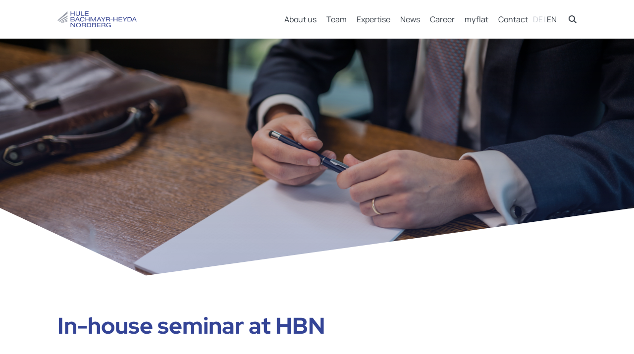

--- FILE ---
content_type: text/html; charset=UTF-8
request_url: https://hbn-legal.at/en/in-house-seminar-at-hbn/
body_size: 8294
content:

<!DOCTYPE html>
<html lang="en_US">
<head>
    <meta http-equiv="Content-Type" charset="UTF-8"/>
    <meta name="viewport" content="width=device-width, initial-scale=1"/>
    <link rel="apple-touch-icon" sizes="57x57" href="https://hbn-legal.at/wp-content/themes/theme/favicon/apple-icon-57x57.png">
<link rel="apple-touch-icon" sizes="60x60" href="https://hbn-legal.at/wp-content/themes/theme/favicon/apple-icon-60x60.png">
<link rel="apple-touch-icon" sizes="72x72" href="https://hbn-legal.at/wp-content/themes/theme/favicon/apple-icon-72x72.png">
<link rel="apple-touch-icon" sizes="76x76" href="https://hbn-legal.at/wp-content/themes/theme/favicon/apple-icon-76x76.png">
<link rel="apple-touch-icon" sizes="114x114" href="https://hbn-legal.at/wp-content/themes/theme/favicon/apple-icon-114x114.png">
<link rel="apple-touch-icon" sizes="120x120" href="https://hbn-legal.at/wp-content/themes/theme/favicon/apple-icon-120x120.png">
<link rel="apple-touch-icon" sizes="144x144" href="https://hbn-legal.at/wp-content/themes/theme/favicon/apple-icon-144x144.png">
<link rel="apple-touch-icon" sizes="152x152" href="https://hbn-legal.at/wp-content/themes/theme/favicon/apple-icon-152x152.png">
<link rel="apple-touch-icon" sizes="180x180" href="https://hbn-legal.at/wp-content/themes/theme/favicon/apple-icon-180x180.png">
<link rel="icon" type="image/png" sizes="192x192" href="https://hbn-legal.at/wp-content/themes/theme/favicon/android-icon-192x192.png">
<link rel="icon" type="image/png" sizes="32x32" href="https://hbn-legal.at/wp-content/themes/theme/favicon/favicon-32x32.png">
<link rel="icon" type="image/png" sizes="96x96" href="https://hbn-legal.at/wp-content/themes/theme/favicon/favicon-96x96.png">
<link rel="icon" type="image/png" sizes="16x16" href="https://hbn-legal.at/wp-content/themes/theme/favicon/favicon-16x16.png">
<meta name="msapplication-TileColor" content="#ffffff">
<meta name="msapplication-TileImage" content="https://hbn-legal.at/wp-content/themes/theme/favicon/ms-icon-144x144.png">
<meta name="theme-color" content="#ffffff">    <meta name='robots' content='index, follow, max-image-preview:large, max-snippet:-1, max-video-preview:-1' />

	<!-- This site is optimized with the Yoast SEO plugin v26.5 - https://yoast.com/wordpress/plugins/seo/ -->
	<title>In-house seminar at HBN - Hule Bachmayr-Heyda Nordberg</title>
	<link rel="canonical" href="https://hbn-legal.at/en/in-house-seminar-at-hbn/" />
	<meta property="og:locale" content="en_US" />
	<meta property="og:type" content="article" />
	<meta property="og:title" content="In-house seminar at HBN - Hule Bachmayr-Heyda Nordberg" />
	<meta property="og:description" content="As part of an exciting in-house seminar, the Hule Bachmayr-Heyda Nordberg lawyers recently dealt intensively with the topic of creditor avoidance (&quot;Contestation according to §§ 438 ff of the Execution Code&quot;)..." />
	<meta property="og:url" content="https://hbn-legal.at/en/in-house-seminar-at-hbn/" />
	<meta property="og:site_name" content="Hule Bachmayr-Heyda Nordberg" />
	<meta property="article:published_time" content="2023-05-05T11:24:26+00:00" />
	<meta property="article:modified_time" content="2023-05-05T11:34:38+00:00" />
	<meta property="og:image" content="https://hbn-legal.at/wp-content/uploads/2023/05/seminar_1-1024x768.jpeg" />
	<meta property="og:image:width" content="1024" />
	<meta property="og:image:height" content="768" />
	<meta property="og:image:type" content="image/jpeg" />
	<meta name="author" content="BSH" />
	<meta name="twitter:card" content="summary_large_image" />
	<meta name="twitter:label1" content="Written by" />
	<meta name="twitter:data1" content="BSH" />
	<script type="application/ld+json" class="yoast-schema-graph">{"@context":"https://schema.org","@graph":[{"@type":"WebPage","@id":"https://hbn-legal.at/en/in-house-seminar-at-hbn/","url":"https://hbn-legal.at/en/in-house-seminar-at-hbn/","name":"In-house seminar at HBN - Hule Bachmayr-Heyda Nordberg","isPartOf":{"@id":"https://hbn-legal.at/en/#website"},"primaryImageOfPage":{"@id":"https://hbn-legal.at/en/in-house-seminar-at-hbn/#primaryimage"},"image":{"@id":"https://hbn-legal.at/en/in-house-seminar-at-hbn/#primaryimage"},"thumbnailUrl":"https://hbn-legal.at/wp-content/uploads/2023/05/seminar_1-scaled.jpeg","datePublished":"2023-05-05T11:24:26+00:00","dateModified":"2023-05-05T11:34:38+00:00","author":{"@id":"https://hbn-legal.at/en/#/schema/person/ad7353d380abe0d44d152147d9828868"},"breadcrumb":{"@id":"https://hbn-legal.at/en/in-house-seminar-at-hbn/#breadcrumb"},"inLanguage":"en-US","potentialAction":[{"@type":"ReadAction","target":["https://hbn-legal.at/en/in-house-seminar-at-hbn/"]}]},{"@type":"ImageObject","inLanguage":"en-US","@id":"https://hbn-legal.at/en/in-house-seminar-at-hbn/#primaryimage","url":"https://hbn-legal.at/wp-content/uploads/2023/05/seminar_1-scaled.jpeg","contentUrl":"https://hbn-legal.at/wp-content/uploads/2023/05/seminar_1-scaled.jpeg","width":2560,"height":1920,"caption":"Einblicke "},{"@type":"BreadcrumbList","@id":"https://hbn-legal.at/en/in-house-seminar-at-hbn/#breadcrumb","itemListElement":[{"@type":"ListItem","position":1,"name":"Home","item":"https://hbn-legal.at/en/homepage/"},{"@type":"ListItem","position":2,"name":"In-house seminar at HBN"}]},{"@type":"WebSite","@id":"https://hbn-legal.at/en/#website","url":"https://hbn-legal.at/en/","name":"Hule Bachmayr-Heyda Nordberg","description":"","potentialAction":[{"@type":"SearchAction","target":{"@type":"EntryPoint","urlTemplate":"https://hbn-legal.at/en/?s={search_term_string}"},"query-input":{"@type":"PropertyValueSpecification","valueRequired":true,"valueName":"search_term_string"}}],"inLanguage":"en-US"},{"@type":"Person","@id":"https://hbn-legal.at/en/#/schema/person/ad7353d380abe0d44d152147d9828868","name":"BSH","image":{"@type":"ImageObject","inLanguage":"en-US","@id":"https://hbn-legal.at/en/#/schema/person/image/","url":"https://secure.gravatar.com/avatar/13b9a73cdb02aa81ea1951a6b6e950638c26e2eb0eb206b74440688c2c057785?s=96&d=mm&r=g","contentUrl":"https://secure.gravatar.com/avatar/13b9a73cdb02aa81ea1951a6b6e950638c26e2eb0eb206b74440688c2c057785?s=96&d=mm&r=g","caption":"BSH"}}]}</script>
	<!-- / Yoast SEO plugin. -->


<link rel="alternate" title="oEmbed (JSON)" type="application/json+oembed" href="https://hbn-legal.at/en/wp-json/oembed/1.0/embed?url=https%3A%2F%2Fhbn-legal.at%2Fen%2Fin-house-seminar-at-hbn%2F" />
<link rel="alternate" title="oEmbed (XML)" type="text/xml+oembed" href="https://hbn-legal.at/en/wp-json/oembed/1.0/embed?url=https%3A%2F%2Fhbn-legal.at%2Fen%2Fin-house-seminar-at-hbn%2F&#038;format=xml" />
<style id='wp-img-auto-sizes-contain-inline-css' type='text/css'>
img:is([sizes=auto i],[sizes^="auto," i]){contain-intrinsic-size:3000px 1500px}
/*# sourceURL=wp-img-auto-sizes-contain-inline-css */
</style>
<style id='classic-theme-styles-inline-css' type='text/css'>
/*! This file is auto-generated */
.wp-block-button__link{color:#fff;background-color:#32373c;border-radius:9999px;box-shadow:none;text-decoration:none;padding:calc(.667em + 2px) calc(1.333em + 2px);font-size:1.125em}.wp-block-file__button{background:#32373c;color:#fff;text-decoration:none}
/*# sourceURL=/wp-includes/css/classic-themes.min.css */
</style>
<link rel='stylesheet' id='rup-style-css' href='https://hbn-legal.at/wp-content/themes/theme/css/main.min.css?ver=6.9' type='text/css' media='all' />
<link rel='stylesheet' id='borlabs-cookie-custom-css' href='https://hbn-legal.at/wp-content/cache/borlabs-cookie/1/borlabs-cookie-1-en.css?ver=3.3.23-34' type='text/css' media='all' />
<script type="text/javascript" id="wpml-cookie-js-extra">
/* <![CDATA[ */
var wpml_cookies = {"wp-wpml_current_language":{"value":"en","expires":1,"path":"/"}};
var wpml_cookies = {"wp-wpml_current_language":{"value":"en","expires":1,"path":"/"}};
//# sourceURL=wpml-cookie-js-extra
/* ]]> */
</script>
<script type="text/javascript" src="https://hbn-legal.at/wp-content/plugins/sitepress-multilingual-cms/res/js/cookies/language-cookie.js?ver=486900" id="wpml-cookie-js" defer="defer" data-wp-strategy="defer"></script>
<script type="text/javascript" src="https://hbn-legal.at/wp-content/themes/theme/js/jquery.min.js" id="jquery-js"></script>
<script type="text/javascript" src="https://hbn-legal.at/wp-content/themes/theme/js/jquery.helper.js" id="jquery-helper-js"></script>
<script data-no-optimize="1" data-no-minify="1" data-cfasync="false" type="text/javascript" src="https://hbn-legal.at/wp-content/cache/borlabs-cookie/1/borlabs-cookie-config-en.json.js?ver=3.3.23-37" id="borlabs-cookie-config-js"></script>
<script data-no-optimize="1" data-no-minify="1" data-cfasync="false" type="text/javascript" src="https://hbn-legal.at/wp-content/plugins/borlabs-cookie/assets/javascript/borlabs-cookie-prioritize.min.js?ver=3.3.23" id="borlabs-cookie-prioritize-js"></script>
<meta name="generator" content="WPML ver:4.8.6 stt:1,3;" />
		<style type="text/css" id="wp-custom-css">
			.post-template-default main .ce-text .container-fluid .ce-text .container-fluid {
    padding: 0!important;
}

.post-template-default main .ce-text .container-fluid > div:nth-last-child(2) {
    margin-bottom: 0 !important;
}		</style>
		
<style id='global-styles-inline-css' type='text/css'>
:root{--wp--preset--aspect-ratio--square: 1;--wp--preset--aspect-ratio--4-3: 4/3;--wp--preset--aspect-ratio--3-4: 3/4;--wp--preset--aspect-ratio--3-2: 3/2;--wp--preset--aspect-ratio--2-3: 2/3;--wp--preset--aspect-ratio--16-9: 16/9;--wp--preset--aspect-ratio--9-16: 9/16;--wp--preset--color--black: #000000;--wp--preset--color--cyan-bluish-gray: #abb8c3;--wp--preset--color--white: #ffffff;--wp--preset--color--pale-pink: #f78da7;--wp--preset--color--vivid-red: #cf2e2e;--wp--preset--color--luminous-vivid-orange: #ff6900;--wp--preset--color--luminous-vivid-amber: #fcb900;--wp--preset--color--light-green-cyan: #7bdcb5;--wp--preset--color--vivid-green-cyan: #00d084;--wp--preset--color--pale-cyan-blue: #8ed1fc;--wp--preset--color--vivid-cyan-blue: #0693e3;--wp--preset--color--vivid-purple: #9b51e0;--wp--preset--gradient--vivid-cyan-blue-to-vivid-purple: linear-gradient(135deg,rgb(6,147,227) 0%,rgb(155,81,224) 100%);--wp--preset--gradient--light-green-cyan-to-vivid-green-cyan: linear-gradient(135deg,rgb(122,220,180) 0%,rgb(0,208,130) 100%);--wp--preset--gradient--luminous-vivid-amber-to-luminous-vivid-orange: linear-gradient(135deg,rgb(252,185,0) 0%,rgb(255,105,0) 100%);--wp--preset--gradient--luminous-vivid-orange-to-vivid-red: linear-gradient(135deg,rgb(255,105,0) 0%,rgb(207,46,46) 100%);--wp--preset--gradient--very-light-gray-to-cyan-bluish-gray: linear-gradient(135deg,rgb(238,238,238) 0%,rgb(169,184,195) 100%);--wp--preset--gradient--cool-to-warm-spectrum: linear-gradient(135deg,rgb(74,234,220) 0%,rgb(151,120,209) 20%,rgb(207,42,186) 40%,rgb(238,44,130) 60%,rgb(251,105,98) 80%,rgb(254,248,76) 100%);--wp--preset--gradient--blush-light-purple: linear-gradient(135deg,rgb(255,206,236) 0%,rgb(152,150,240) 100%);--wp--preset--gradient--blush-bordeaux: linear-gradient(135deg,rgb(254,205,165) 0%,rgb(254,45,45) 50%,rgb(107,0,62) 100%);--wp--preset--gradient--luminous-dusk: linear-gradient(135deg,rgb(255,203,112) 0%,rgb(199,81,192) 50%,rgb(65,88,208) 100%);--wp--preset--gradient--pale-ocean: linear-gradient(135deg,rgb(255,245,203) 0%,rgb(182,227,212) 50%,rgb(51,167,181) 100%);--wp--preset--gradient--electric-grass: linear-gradient(135deg,rgb(202,248,128) 0%,rgb(113,206,126) 100%);--wp--preset--gradient--midnight: linear-gradient(135deg,rgb(2,3,129) 0%,rgb(40,116,252) 100%);--wp--preset--font-size--small: 13px;--wp--preset--font-size--medium: 20px;--wp--preset--font-size--large: 36px;--wp--preset--font-size--x-large: 42px;--wp--preset--spacing--20: 0.44rem;--wp--preset--spacing--30: 0.67rem;--wp--preset--spacing--40: 1rem;--wp--preset--spacing--50: 1.5rem;--wp--preset--spacing--60: 2.25rem;--wp--preset--spacing--70: 3.38rem;--wp--preset--spacing--80: 5.06rem;--wp--preset--shadow--natural: 6px 6px 9px rgba(0, 0, 0, 0.2);--wp--preset--shadow--deep: 12px 12px 50px rgba(0, 0, 0, 0.4);--wp--preset--shadow--sharp: 6px 6px 0px rgba(0, 0, 0, 0.2);--wp--preset--shadow--outlined: 6px 6px 0px -3px rgb(255, 255, 255), 6px 6px rgb(0, 0, 0);--wp--preset--shadow--crisp: 6px 6px 0px rgb(0, 0, 0);}:where(.is-layout-flex){gap: 0.5em;}:where(.is-layout-grid){gap: 0.5em;}body .is-layout-flex{display: flex;}.is-layout-flex{flex-wrap: wrap;align-items: center;}.is-layout-flex > :is(*, div){margin: 0;}body .is-layout-grid{display: grid;}.is-layout-grid > :is(*, div){margin: 0;}:where(.wp-block-columns.is-layout-flex){gap: 2em;}:where(.wp-block-columns.is-layout-grid){gap: 2em;}:where(.wp-block-post-template.is-layout-flex){gap: 1.25em;}:where(.wp-block-post-template.is-layout-grid){gap: 1.25em;}.has-black-color{color: var(--wp--preset--color--black) !important;}.has-cyan-bluish-gray-color{color: var(--wp--preset--color--cyan-bluish-gray) !important;}.has-white-color{color: var(--wp--preset--color--white) !important;}.has-pale-pink-color{color: var(--wp--preset--color--pale-pink) !important;}.has-vivid-red-color{color: var(--wp--preset--color--vivid-red) !important;}.has-luminous-vivid-orange-color{color: var(--wp--preset--color--luminous-vivid-orange) !important;}.has-luminous-vivid-amber-color{color: var(--wp--preset--color--luminous-vivid-amber) !important;}.has-light-green-cyan-color{color: var(--wp--preset--color--light-green-cyan) !important;}.has-vivid-green-cyan-color{color: var(--wp--preset--color--vivid-green-cyan) !important;}.has-pale-cyan-blue-color{color: var(--wp--preset--color--pale-cyan-blue) !important;}.has-vivid-cyan-blue-color{color: var(--wp--preset--color--vivid-cyan-blue) !important;}.has-vivid-purple-color{color: var(--wp--preset--color--vivid-purple) !important;}.has-black-background-color{background-color: var(--wp--preset--color--black) !important;}.has-cyan-bluish-gray-background-color{background-color: var(--wp--preset--color--cyan-bluish-gray) !important;}.has-white-background-color{background-color: var(--wp--preset--color--white) !important;}.has-pale-pink-background-color{background-color: var(--wp--preset--color--pale-pink) !important;}.has-vivid-red-background-color{background-color: var(--wp--preset--color--vivid-red) !important;}.has-luminous-vivid-orange-background-color{background-color: var(--wp--preset--color--luminous-vivid-orange) !important;}.has-luminous-vivid-amber-background-color{background-color: var(--wp--preset--color--luminous-vivid-amber) !important;}.has-light-green-cyan-background-color{background-color: var(--wp--preset--color--light-green-cyan) !important;}.has-vivid-green-cyan-background-color{background-color: var(--wp--preset--color--vivid-green-cyan) !important;}.has-pale-cyan-blue-background-color{background-color: var(--wp--preset--color--pale-cyan-blue) !important;}.has-vivid-cyan-blue-background-color{background-color: var(--wp--preset--color--vivid-cyan-blue) !important;}.has-vivid-purple-background-color{background-color: var(--wp--preset--color--vivid-purple) !important;}.has-black-border-color{border-color: var(--wp--preset--color--black) !important;}.has-cyan-bluish-gray-border-color{border-color: var(--wp--preset--color--cyan-bluish-gray) !important;}.has-white-border-color{border-color: var(--wp--preset--color--white) !important;}.has-pale-pink-border-color{border-color: var(--wp--preset--color--pale-pink) !important;}.has-vivid-red-border-color{border-color: var(--wp--preset--color--vivid-red) !important;}.has-luminous-vivid-orange-border-color{border-color: var(--wp--preset--color--luminous-vivid-orange) !important;}.has-luminous-vivid-amber-border-color{border-color: var(--wp--preset--color--luminous-vivid-amber) !important;}.has-light-green-cyan-border-color{border-color: var(--wp--preset--color--light-green-cyan) !important;}.has-vivid-green-cyan-border-color{border-color: var(--wp--preset--color--vivid-green-cyan) !important;}.has-pale-cyan-blue-border-color{border-color: var(--wp--preset--color--pale-cyan-blue) !important;}.has-vivid-cyan-blue-border-color{border-color: var(--wp--preset--color--vivid-cyan-blue) !important;}.has-vivid-purple-border-color{border-color: var(--wp--preset--color--vivid-purple) !important;}.has-vivid-cyan-blue-to-vivid-purple-gradient-background{background: var(--wp--preset--gradient--vivid-cyan-blue-to-vivid-purple) !important;}.has-light-green-cyan-to-vivid-green-cyan-gradient-background{background: var(--wp--preset--gradient--light-green-cyan-to-vivid-green-cyan) !important;}.has-luminous-vivid-amber-to-luminous-vivid-orange-gradient-background{background: var(--wp--preset--gradient--luminous-vivid-amber-to-luminous-vivid-orange) !important;}.has-luminous-vivid-orange-to-vivid-red-gradient-background{background: var(--wp--preset--gradient--luminous-vivid-orange-to-vivid-red) !important;}.has-very-light-gray-to-cyan-bluish-gray-gradient-background{background: var(--wp--preset--gradient--very-light-gray-to-cyan-bluish-gray) !important;}.has-cool-to-warm-spectrum-gradient-background{background: var(--wp--preset--gradient--cool-to-warm-spectrum) !important;}.has-blush-light-purple-gradient-background{background: var(--wp--preset--gradient--blush-light-purple) !important;}.has-blush-bordeaux-gradient-background{background: var(--wp--preset--gradient--blush-bordeaux) !important;}.has-luminous-dusk-gradient-background{background: var(--wp--preset--gradient--luminous-dusk) !important;}.has-pale-ocean-gradient-background{background: var(--wp--preset--gradient--pale-ocean) !important;}.has-electric-grass-gradient-background{background: var(--wp--preset--gradient--electric-grass) !important;}.has-midnight-gradient-background{background: var(--wp--preset--gradient--midnight) !important;}.has-small-font-size{font-size: var(--wp--preset--font-size--small) !important;}.has-medium-font-size{font-size: var(--wp--preset--font-size--medium) !important;}.has-large-font-size{font-size: var(--wp--preset--font-size--large) !important;}.has-x-large-font-size{font-size: var(--wp--preset--font-size--x-large) !important;}
/*# sourceURL=global-styles-inline-css */
</style>
</head>
<body class="wp-singular post-template-default single single-post postid-5904 single-format-standard wp-theme-theme lang-en w-100">
<header class="mainheader">
    <div class="container-fluid h-100">
        <div class="row h-100">
            <div class="col-12 h-100">
                <div class="d-flex align-items-center justify-content-between h-100">
                    
<div class="logo">
    <a href="https://hbn-legal.at/en/">
        <figure class="logo__figure">
            <picture>
                <img src="https://hbn-legal.at/wp-content/uploads/2022/12/hbn_logo.svg" alt="" title="hbn_logo" width="540.7" height="110.8" class="logo__image" loading="eager">
            </picture>
        </figure>
    </a>
</div>
                    <div class="mainheader__navigation">
    <div class="d-flex align-items-center justify-content-end">
        <nav class="mainnav js-mainnav" role="main" aria-label="Hauptnavigation">
            <ul class="list-unstyled mainnav__list d-flex flex-row justify-content-end align-items-center">
                                                        <li class="mainnav__listitem ">
                        <a href="https://hbn-legal.at/en/about-us/"                           class="mainnav__link">About us</a>

                        
                    </li>
                                                        <li class="mainnav__listitem ">
                        <a href="https://hbn-legal.at/en/team/"                           class="mainnav__link">Team</a>

                        
                    </li>
                                                        <li class="mainnav__listitem ">
                        <a href="https://hbn-legal.at/en/expertise/"                           class="mainnav__link">Expertise</a>

                        
                    </li>
                                                        <li class="mainnav__listitem ">
                        <a href="https://hbn-legal.at/en/news/"                           class="mainnav__link">News</a>

                        
                    </li>
                                                        <li class="mainnav__listitem ">
                        <a href="https://hbn-legal.at/en/career/"                           class="mainnav__link">Career</a>

                        
                    </li>
                                                        <li class="mainnav__listitem ">
                        <a href="https://hbn-legal.at/en/myflat/"                           class="mainnav__link">myflat</a>

                        
                    </li>
                                                        <li class="mainnav__listitem ">
                        <a href="https://hbn-legal.at/en/contact/"                           class="mainnav__link">Contact</a>

                        
                    </li>
                            </ul>
        </nav>
            <div class="d-none d-lg-flex">
                    <div class="langnav metanav__listitem">
                <a href="https://hbn-legal.at/inhouse-seminar-bei-hbn/"
                   class="langnav__link langnav__link--separator">DE</a>
            </div>
                    <div class="langnav metanav__listitem">
                <a href="https://hbn-legal.at/en/in-house-seminar-at-hbn/"
                   class="langnav__link langnav__link--active">EN</a>
            </div>
            </div>
        <a href="#" class="headersearch__mainnav js-searchbar-link">
    <div class="headersearch__figure headersearch__figure--open">
        <i class="fas fa-search fa-sm"></i>
    </div>
    <div class="headersearch__figure headersearch__figure--close">
        <i class="fas fa-times"></i>
    </div>
</a>        <button class="burger js-burger">
    <span class="burger__item">&nbsp;</span>
    <span class="burger__item">&nbsp;</span>
    <span class="burger__item">&nbsp;</span>
    <span class="burger__item">&nbsp;</span>
</button>    </div>
</div>                </div>
            </div>
        </div>
    </div>
</header>
<div class="mobilenav js-mobilenav" role="mobile" aria-label="Mobile Navigation">
    <nav class="js-mmenu" role="mobile" aria-label="Mobile Navigation">
        <ul class="list-unstyled mobilenav__list">
                            <li class="mobilenav__listitem">
                    <!-- if active add class "mobilenav__link--active"-->
                    <a href="https://hbn-legal.at/en/about-us/" class="mobilenav__link">
                        About us
                    </a>
                                    </li>
                            <li class="mobilenav__listitem">
                    <!-- if active add class "mobilenav__link--active"-->
                    <a href="https://hbn-legal.at/en/team/" class="mobilenav__link">
                        Team
                    </a>
                                    </li>
                            <li class="mobilenav__listitem">
                    <!-- if active add class "mobilenav__link--active"-->
                    <a href="https://hbn-legal.at/en/expertise/" class="mobilenav__link">
                        Expertise
                    </a>
                                    </li>
                            <li class="mobilenav__listitem">
                    <!-- if active add class "mobilenav__link--active"-->
                    <a href="https://hbn-legal.at/en/news/" class="mobilenav__link">
                        News
                    </a>
                                    </li>
                            <li class="mobilenav__listitem">
                    <!-- if active add class "mobilenav__link--active"-->
                    <a href="https://hbn-legal.at/en/career/" class="mobilenav__link">
                        Career
                    </a>
                                    </li>
                            <li class="mobilenav__listitem">
                    <!-- if active add class "mobilenav__link--active"-->
                    <a href="https://hbn-legal.at/en/myflat/" class="mobilenav__link">
                        myflat
                    </a>
                                    </li>
                            <li class="mobilenav__listitem">
                    <!-- if active add class "mobilenav__link--active"-->
                    <a href="https://hbn-legal.at/en/contact/" class="mobilenav__link">
                        Contact
                    </a>
                                    </li>
                        <div class="mobilenav__languagewrapper mm-listitem">
        <a href="https://hbn-legal.at/inhouse-seminar-bei-hbn/"
       class="mobilenav__link mobilenav__language mobilenav__language--separator mm-listitem__text">DE</a>
        <a href="https://hbn-legal.at/en/in-house-seminar-at-hbn/"
       class="mobilenav__link mobilenav__language mobilenav__language--active mm-listitem__text">EN</a>
    </div>
        </ul>
    </nav>
</div>
<div class="searchbar d-flex align-items-center js-searchbar" role="search" aria-label="Suche">
    <div class="container-fluid d-lg-none pl-4 pr-3 searchbar__mobile">
        <div class="row">
            <div class="col-12 mx-auto">
                                    <form class="d-flex align-items-center position-relative" action="https://hbn-legal.at/en/">
                        <input name="s" type="text" placeholder="Search for..."
                               class="form-control searchbar__input js-searchbar-input">
                        <div class="searchbar__close js-searchbar-clear">
                            <i class="fas fa-times"></i>
                        </div>
                        <div class="searchbar__figuremobile js-searchbar-submit">
                            <i class="fas fa-search fa-sm"></i>
                        </div>
                    </form>
                            </div>
        </div>
    </div>
    <div class="container-fluid d-none d-lg-block searchbar__desktop">
        <div class="row">
            <div class="col-12 col-md-8 mx-auto">
                                    <form class="d-flex align-items-center position-relative" action="https://hbn-legal.at/en/">
                        <input name="s" type="text" placeholder="Search for..."
                               class="form-control searchbar__input js-searchbar-input">
                        <div class="searchbar__close js-searchbar-clear">
                            <i class="fas fa-times"></i>
                        </div>
                        <div class="searchbar__figuremobile js-searchbar-submit">
                            <i class="fas fa-search fa-sm"></i>
                        </div>
                    </form>
                
            </div>
        </div>
    </div>
</div><main class="maincontent">



    
    <div class="ce ce-heroslider ce-heroslider__single ce--full ce--sp-standard ce--mb-small">
        <div class="ce-heroslider__wrapper swiper-wrapper" data-animation="true">
            <div class="ce-heroslider__item swiper-slide">
                <div class="ce-heroslider__bg js-objectfit-fallback">
                    <!--2300x700 - 1140x700 - 720x442-->
                    <figure class="mb-0">
                        <picture>
                            <source media="(min-width: 2200px)" srcset="https://hbn-legal.at/wp-content/uploads/2022/12/header_news_2560px-2560x700-c-default.jpg">
                            <source media="(min-width: 1800px)" srcset="https://hbn-legal.at/wp-content/uploads/2022/12/header_news_2560px-2200x800-c-default.jpg">
                            <source media="(min-width: 1600x)" srcset="https://hbn-legal.at/wp-content/uploads/2022/12/header_news_2560px-1800x700-c-default.jpg">
                            <source media="(min-width: 1200px)" srcset="https://hbn-legal.at/wp-content/uploads/2022/12/header_news_2560px-1600x610-c-default.jpg">
                            <source media="(min-width: 992px)" srcset="https://hbn-legal.at/wp-content/uploads/2022/12/header_news_2560px-1200x500-c-default.jpg">
                            <source media="(min-width: 768px)" srcset="https://hbn-legal.at/wp-content/uploads/2022/12/header_news_2560px-992x400-c-default.jpg">
                            <source media="(min-width: 576px)" srcset="https://hbn-legal.at/wp-content/uploads/2022/12/header_mobile_news-768x360-c-default.jpg">
                            <source srcset="https://hbn-legal.at/wp-content/uploads/2022/12/header_mobile_news-570x360-c-default.jpg">
                            <img src="https://hbn-legal.at/wp-content/uploads/2022/12/header_news_2560px-2560x900-c-default.jpg"
                                 alt="" title="header_news_2560px" width="2560"
                                 height="1440" class="img-fluid w-100 ce-heroslider__notxtimage"
                                 loading="lazy">
                        </picture>
                    </figure>
                    <div class="ce-heroslider__overlay position-absolute"></div>
                    <div class="ce-heroslider__gradient"></div>
                </div>
            </div>
        </div>
    </div>

    <div class="ce ce-text">
        <div class="container-fluid">
            <div class="row">
                <div class="col-12 text-left">
                    <h1 class="headline">In-house seminar at HBN</h1>
                </div>
            </div>
            































                        <div class="ce ce-text
         ce--mb-standard                                 "
                 id="block_7115dae5d92d1487dd2d58136ce929f9">
                
                                <div class="container-fluid">
                                        <div class="row">
                        <div class="col-12 col-md-12 col-xl-12 mx-auto text-left">
                            <div class="ce-textblock" data-animation="fade-up" data-animation-duration="300">
    <div class="ce-textblock__text">
                            <h6 class="h6 "> 05. may 2023 </h6>
                <p>As part of an exciting in-house seminar, the Hule Bachmayr-Heyda Nordberg lawyers recently dealt intensively with the topic of creditor avoidance (&#8220;Contestation according to §§ 438 ff of the Execution Code&#8221;).</p>
<p>In the course of his lecture, insolvency law expert Dr. Maschke provided valuable insights into the topic and useful knowledge in order to be able to represent the claims of clients in the best possible way.</p>

    </div>
</div>
                        </div>
                    </div>
                                    </div>
                
            </div>

            
        


































    
    
        
        
    
    
        
                                                        
    
                                                                                         

    

    
        


































        
                                

                
                
                
                
                
                
            <div data-caption="" data-thumb="" class="ce ce-gallery js-gallery
         ce--mb-standard                         "
             id="block_cdbec5826d1de5b5fcf46e2bd6d9abef">
                                    <div class="container-fluid">
                                <header class="ce-header">
    <div class="row">
        <div class="col-12 col-md-12 col-xl-12 mx-auto text-left">
            <div class="ce-textblock__text">
                                    <h2 class="">Impressions </ h2 >
                        </div>
        </div>
    </div>
</header>
                <div class="row">
                    <div class="col-12 col-md-12 col-xl-12 mx-auto">
                        <div id="ce-gallery__block_cdbec5826d1de5b5fcf46e2bd6d9abef" class="swiper-container ce-gallery__big js-gallery__big" data-animation="fade-up" data-animation-duration="300"   data-arrows="false" data-dots="false">
                                                        <div class="ce-gallery__big--wrapper swiper-wrapper">
                                                                                                        <div class="swiper-slide">
                                        <figure class="ce-gallery__figure">
                                                                                                                                                                                                                                                                        <picture>
                                                
                                                
                                                                                                                                                                                                
                                                <source media="(min-width: 1600px)" srcset="https://hbn-legal.at/wp-content/uploads/2023/05/seminar_1-scaled-1600x0-c-default.jpeg">
                                                <source media="(min-width: 1200px)" srcset="https://hbn-legal.at/wp-content/uploads/2023/05/seminar_1-scaled-1600x0-c-default.jpeg">
                                                <source media="(min-width: 992px)" srcset="https://hbn-legal.at/wp-content/uploads/2023/05/seminar_1-scaled-992x0-c-default.jpeg">
                                                <source media="(min-width: 768px)" srcset="https://hbn-legal.at/wp-content/uploads/2023/05/seminar_1-scaled-992x0-c-default.jpeg">
                                                <source media="(min-width: 576px)" srcset="https://hbn-legal.at/wp-content/uploads/2023/05/seminar_1-scaled-576x0-c-default.jpeg">
                                                <source media="(min-width: 320px)" srcset="https://hbn-legal.at/wp-content/uploads/2023/05/seminar_1-scaled-576x0-c-default.jpeg">
                                                <source srcset="https://hbn-legal.at/wp-content/uploads/2023/05/seminar_1-scaled-576x0-c-default.jpeg">
                                                <img fetchpriority="high" decoding="async" src="https://hbn-legal.at/wp-content/uploads/2023/05/seminar_1-scaled-1600x0-c-default.jpeg" alt="" width="2560" height="1920" title="seminar_1"
                                                     class="img-fluid w-100" loading="eager">
                                            </picture>
                                        </figure>
                                                                            </div>
                                                                                                        <div class="swiper-slide">
                                        <figure class="ce-gallery__figure">
                                                                                                                                                                                                                                                                        <picture>
                                                
                                                
                                                                                                                                                                                                
                                                <source media="(min-width: 1600px)" srcset="https://hbn-legal.at/wp-content/uploads/2023/05/seminar_3-scaled-1600x0-c-default.jpeg">
                                                <source media="(min-width: 1200px)" srcset="https://hbn-legal.at/wp-content/uploads/2023/05/seminar_3-scaled-1600x0-c-default.jpeg">
                                                <source media="(min-width: 992px)" srcset="https://hbn-legal.at/wp-content/uploads/2023/05/seminar_3-scaled-992x0-c-default.jpeg">
                                                <source media="(min-width: 768px)" srcset="https://hbn-legal.at/wp-content/uploads/2023/05/seminar_3-scaled-992x0-c-default.jpeg">
                                                <source media="(min-width: 576px)" srcset="https://hbn-legal.at/wp-content/uploads/2023/05/seminar_3-scaled-576x0-c-default.jpeg">
                                                <source media="(min-width: 320px)" srcset="https://hbn-legal.at/wp-content/uploads/2023/05/seminar_3-scaled-576x0-c-default.jpeg">
                                                <source srcset="https://hbn-legal.at/wp-content/uploads/2023/05/seminar_3-scaled-576x0-c-default.jpeg">
                                                <img decoding="async" src="https://hbn-legal.at/wp-content/uploads/2023/05/seminar_3-scaled-1600x0-c-default.jpeg" alt="Einblicke " width="2560" height="1920" title="seminar_3"
                                                     class="img-fluid w-100" loading="eager">
                                            </picture>
                                        </figure>
                                                                            </div>
                                                            </div>
                                                            <div class="ce-gallery__big--prev swiper-button-prev"></div>
                                <div class="ce-gallery__big--next swiper-button-next"></div>
                                                                                        <div class="ce-gallery__big--dots swiper-pagination"></div>
                                                    </div>
                    </div>
                </div>
                            </div>
                                </div>
    
            <div class="row">
                <div class="col-12 text-left">

                    <div class="d-flex justify-content-start">
                        <a href="https://hbn-legal.at/en/news/"
                           class="btn btn--ghost btn--icon btn--icon--right">News</a>

                    </div>
                </div>
            </div>
        </div>
    </div>

    <div class="ce ce-teaserfullscreen ce--mb-standard ce--sp-standard ce--full align-items-center js-bgcontainer">
        <figure>
            <picture>
                <source media="(min-width: 1800px)" srcset="https://hbn-legal.at/wp-content/uploads/2023/01/interaktion_08_1600px-e1674050902773-2560x796-c-default.jpg">
                <source media="(min-width: 1440px)" srcset="https://hbn-legal.at/wp-content/uploads/2023/01/interaktion_08_1600px-e1674050902773-1800x796-c-default.jpg">
                <source media="(min-width: 1200px)" srcset="https://hbn-legal.at/wp-content/uploads/2023/01/interaktion_08_1600px-e1674050902773-1200x639-c-default.jpg">
                <source media="(min-width: 992px)" srcset="https://hbn-legal.at/wp-content/uploads/2023/01/interaktion_08_1600px-e1674050902773-1440x596-c-default.jpg">
                <source media="(min-width: 768px)" srcset="https://hbn-legal.at/wp-content/uploads/2023/01/interaktion_08_1600px-e1674050902773-992x373-c-default.jpg">
                <source media="(min-width: 576px)" srcset="https://hbn-legal.at/wp-content/uploads/2023/01/interaktion_08_1600px-e1674050902773-769x331-c-default.jpg">
                <source srcset="https://hbn-legal.at/wp-content/uploads/2023/01/interaktion_08_1600px-e1674050902773-576x368-c-default.jpg">
                <img src="https://hbn-legal.at/wp-content/uploads/2023/01/interaktion_08_1600px-e1674050902773-2560x796-c-default.jpg"
                     alt="" title="interaktion_08_1600px"
                     width="1600"
                     height="1066"
                     class="js-bgimage" loading="lazy">
            </picture>
        </figure>
                    <div class="ce-teaserfullscreen__gradient ce-text__gradient--center js-gradient"></div>
            <div class="ce-teaserfullscreen__gradient--base"></div>
                <div class="container-fluid">
            <div class="row">
                <div class="col-12 col-xl-6 text-center mx-auto">
                    <div class="ce-teaserfullscreen__text">
                        <div class="ce-textblock" data-animation="true" data-animation-duration="300">
                            <div class="ce-textblock__text">
                                <h3 class="">
                                    Navigating risk, <br>securing success.
                                </h3>
                                <p class="u-bold u-large">
                                    
                                </p><a href="Contact"
                                       class="btn btn--primary btn--icon--left">Contact</a>
                            </div>
                        </div>
                    </div>
                </div>
            </div>
        </div>
    </div>
</main>
<footer class="mainfooter u-bgColor-lightbrown">
    <div class="container-fluid">
        <div class="mainfooter__content">
            <div class="row">
                <div class="col-12 col-lg-4 mx-auto mb-0">
                    <a href="https://hbn-legal.at/en/" class="order-1 order-lg-0">
                        <figure class="">
                            <picture>
                                <img src="https://hbn-legal.at/wp-content/uploads/2022/12/hbn_logo.svg" alt="" title="hbn_logo"
                                     width="540.7" height="110.8"
                                     class="mainfooter__logo img-fluid" loading="lazy">
                            </picture>
                        </figure>
                    </a>
                    <div href="#" class="mainfooter__info d-flex flex-column order-0 order-lg-1">
                                                                                <a href="https://hbn-legal.at/en/impressum/" target=""
                               class="mainfooter__link">Imprint</a>
                                                                                <a href="https://hbn-legal.at/en/datenschutzerklaerung/" target=""
                               class="mainfooter__link">Privacy policy</a>
                                                                                <a href="" target=""
                               class="mainfooter__link"></a>
                                                <p class="mainfooter__link">© 2026 Hule Bachmayr-Heyda Nordberg</p>
                    </div>
                </div>
                                    <div class="col-12 col-lg-4">
                        <p class="u-bold u-large">Vienna</p>
                        <nav class="footernav footernav--spacing" role="footer" aria-label="Footer Navigation">
                            <ul class="footernav__list list-unstyled">
                                <li class="footernav__listitem">
                                    <p class="footernav__link mb-0">HULE BACHMAYR-HEYDA NORDBERG <br>Rechtsanwälte GmbH</p>
                                </li>
                                <li class="footernav__listitem">
                                    <p class="footernav__link footernav__link--location mb-0">Franz-Josefs-Kai 47, 1010 Vienna</p>
                                </li>
                                <li class="footernav__listitem">
                                    <a class="footernav__link footernav__link--phone" href="tel:+ 43 (1) 5323532-0">+ 43 (1) 5323532-0</a>
                                </li>
                                <li class="footernav__listitem">
                                    <a class="footernav__link footernav__link--email" href="mailto:office@hbn-legal.at">office@hbn-legal.at</a>
                                </li>
                            </ul>
                        </nav>
                    </div>
                                    <div class="col-12 col-lg-4">
                        <p class="u-bold u-large">Bratislava</p>
                        <nav class="footernav footernav--spacing" role="footer" aria-label="Footer Navigation">
                            <ul class="footernav__list list-unstyled">
                                <li class="footernav__listitem">
                                    <p class="footernav__link mb-0">HULE BACHMAYR-HEYDA NORDBERG<br> s.r.o.</p>
                                </li>
                                <li class="footernav__listitem">
                                    <p class="footernav__link footernav__link--location mb-0">Ventúrska 8, 81101 Bratislava, Slovakia</p>
                                </li>
                                <li class="footernav__listitem">
                                    <a class="footernav__link footernav__link--phone" href="tel:+ 421 (0) 2 5363 3043">+ 421 (0) 2 5363 3043</a>
                                </li>
                                <li class="footernav__listitem">
                                    <a class="footernav__link footernav__link--email" href="mailto:office@hbn-legal.sk">office@hbn-legal.sk</a>
                                </li>
                            </ul>
                        </nav>
                    </div>
                            </div>
        </div>
    </div>
    <div class="mainfooter__bottomlink u-bgColor-white">
        <div class="container-fluid">
            <div class="row">
                <nav class="mainfooter__linkitemsbottom col-12">
                            <div class="mainfooter__linkitem mainfooter__linkitem--bottom ">
                            <a href="https://hbn-legal.at/en/" class="mainfooter__menu_image d-flex pt-0 pb-0 h-100 align-items-center mainfooter__link">
                    <img src="https://hbn-legal.at/wp-content/uploads/2023/01/favicon-1.png" alt="Startseite" class="img-fluid">
                </a>
                    </div>
                            <div class="mainfooter__linkitem mainfooter__linkitem--bottom d-none d-md-block">
                            <a href="https://hbn-legal.at/en/about-us/" class="mainfooter__link">About us</a>
                    </div>
                            <div class="mainfooter__linkitem mainfooter__linkitem--bottom d-none d-md-block">
                            <a href="https://hbn-legal.at/en/team/" class="mainfooter__link">Team</a>
                    </div>
                            <div class="mainfooter__linkitem mainfooter__linkitem--bottom d-none d-md-block">
                            <a href="https://hbn-legal.at/en/expertise/" class="mainfooter__link">Expertise</a>
                    </div>
                            <div class="mainfooter__linkitem mainfooter__linkitem--bottom d-none d-md-block">
                            <a href="https://hbn-legal.at/en/news/" class="mainfooter__link">News</a>
                    </div>
                            <div class="mainfooter__linkitem mainfooter__linkitem--bottom d-none d-md-block">
                            <a href="https://hbn-legal.at/en/career/" class="mainfooter__link">Career</a>
                    </div>
                            <div class="mainfooter__linkitem mainfooter__linkitem--bottom d-none d-md-block">
                            <a href="https://hbn-legal.at/en/myflat/" class="mainfooter__link">myflat</a>
                    </div>
                            <div class="mainfooter__linkitem mainfooter__linkitem--bottom d-none d-md-block">
                            <a href="https://hbn-legal.at/en/contact/" class="mainfooter__link">Contact</a>
                    </div>
                            <div class="mainfooter__linkitem mainfooter__linkitem--bottom ">
                            <a href="https://at.linkedin.com/company/hule-bachmayr-heyda-nordberg" class="mainfooter__menu_image d-flex pt-0 pb-0 h-100 align-items-center mainfooter__link">
                    <img src="https://hbn-legal.at/wp-content/uploads/2023/01/linkedin.png" alt="LinkedIn" class="img-fluid">
                </a>
                    </div>
        </nav>
            </div>
        </div>
    </div>
</footer>
<div class="pageleave js-pageleave d-flex justify-content-center align-items-center">
    <img src="https://hbn-legal.at/wp-content/themes/theme/svg/theme/pageleave_light.svg">
</div>
<script type="speculationrules">
{"prefetch":[{"source":"document","where":{"and":[{"href_matches":"/en/*"},{"not":{"href_matches":["/wp-*.php","/wp-admin/*","/wp-content/uploads/*","/wp-content/*","/wp-content/plugins/*","/wp-content/themes/theme/*","/en/*\\?(.+)"]}},{"not":{"selector_matches":"a[rel~=\"nofollow\"]"}},{"not":{"selector_matches":".no-prefetch, .no-prefetch a"}}]},"eagerness":"conservative"}]}
</script>
<script type="importmap" id="wp-importmap">
{"imports":{"borlabs-cookie-core":"https://hbn-legal.at/wp-content/plugins/borlabs-cookie/assets/javascript/borlabs-cookie.min.js?ver=3.3.23"}}
</script>
<script type="module" src="https://hbn-legal.at/wp-content/plugins/borlabs-cookie/assets/javascript/borlabs-cookie.min.js?ver=3.3.23" id="borlabs-cookie-core-js-module" data-cfasync="false" data-no-minify="1" data-no-optimize="1"></script>
<script type="module" src="https://hbn-legal.at/wp-content/plugins/borlabs-cookie/assets/javascript/borlabs-cookie-legacy-backward-compatibility.min.js?ver=3.3.23" id="borlabs-cookie-legacy-backward-compatibility-js-module"></script>
<!--googleoff: all--><div data-nosnippet data-borlabs-cookie-consent-required='true' id='BorlabsCookieBox'></div><div id='BorlabsCookieWidget' class='brlbs-cmpnt-container'></div><!--googleon: all--><script type="text/javascript" src="https://hbn-legal.at/wp-content/themes/theme/js/modernizr-build.js" id="rup-modernizr-js"></script>
<script type="text/javascript" src="https://hbn-legal.at/wp-content/themes/theme/js/main.min.js" id="rup-script-js"></script>
<template id="brlbs-cmpnt-cb-template-facebook-content-blocker">
 <div class="brlbs-cmpnt-container brlbs-cmpnt-content-blocker brlbs-cmpnt-with-individual-styles" data-borlabs-cookie-content-blocker-id="facebook-content-blocker" data-borlabs-cookie-content=""><div class="brlbs-cmpnt-cb-preset-b brlbs-cmpnt-cb-facebook"> <div class="brlbs-cmpnt-cb-thumbnail" style="background-image: url('https://hbn-legal.at/wp-content/uploads/borlabs-cookie/1/cb-facebook-main.png')"></div> <div class="brlbs-cmpnt-cb-main"> <div class="brlbs-cmpnt-cb-content"> <p class="brlbs-cmpnt-cb-description">You are currently viewing a placeholder content from <strong>Facebook</strong>. To access the actual content, click the button below. Please note that doing so will share data with third-party providers.</p> <a class="brlbs-cmpnt-cb-provider-toggle" href="#" data-borlabs-cookie-show-provider-information role="button">More Information</a> </div> <div class="brlbs-cmpnt-cb-buttons"> <a class="brlbs-cmpnt-cb-btn" href="#" data-borlabs-cookie-unblock role="button">Unblock content</a> <a class="brlbs-cmpnt-cb-btn" href="#" data-borlabs-cookie-accept-service role="button" style="display: inherit">Accept required service and unblock content</a> </div> </div> </div></div>
</template>
<script>
(function() {
        const template = document.querySelector("#brlbs-cmpnt-cb-template-facebook-content-blocker");
        const divsToInsertBlocker = document.querySelectorAll('div.fb-video[data-href*="//www.facebook.com/"], div.fb-post[data-href*="//www.facebook.com/"]');
        for (const div of divsToInsertBlocker) {
            const blocked = template.content.cloneNode(true).querySelector('.brlbs-cmpnt-container');
            blocked.dataset.borlabsCookieContent = btoa(unescape(encodeURIComponent(div.outerHTML)));
            div.replaceWith(blocked);
        }
})()
</script><template id="brlbs-cmpnt-cb-template-gravity-forms-recaptcha">
 <div class="brlbs-cmpnt-container brlbs-cmpnt-content-blocker brlbs-cmpnt-with-individual-styles" data-borlabs-cookie-content-blocker-id="gravity-forms-recaptcha" data-borlabs-cookie-content=""><div class="brlbs-cmpnt-cb-preset-b brlbs-cmpnt-cb-recaptcha-gravity-forms"> <div class="brlbs-cmpnt-cb-thumbnail" style="background-image: url('https://hbn-legal.at/wp-content/uploads/borlabs-cookie/1/bct-google-recaptcha-main.png')"></div> <div class="brlbs-cmpnt-cb-main"> <div class="brlbs-cmpnt-cb-content"> <p class="brlbs-cmpnt-cb-description">You need to load content from <strong>reCAPTCHA</strong> to submit the form. Please note that doing so will share data with third-party providers.</p> <a class="brlbs-cmpnt-cb-provider-toggle" href="#" data-borlabs-cookie-show-provider-information role="button">More Information</a> </div> <div class="brlbs-cmpnt-cb-buttons"> <a class="brlbs-cmpnt-cb-btn" href="#" data-borlabs-cookie-unblock role="button">Unblock content</a> <a class="brlbs-cmpnt-cb-btn" href="#" data-borlabs-cookie-accept-service role="button" style="display: inherit">Accept required service and unblock content</a> </div> </div> </div></div>
</template>
<script>
(function() {
    const template = document.querySelector("#brlbs-cmpnt-cb-template-gravity-forms-recaptcha");
    const divsToInsertBlocker = document.querySelectorAll('div.ginput_container.ginput_recaptcha');
    for (const div of divsToInsertBlocker) {
        const cb = template.content.cloneNode(true).querySelector('.brlbs-cmpnt-container');
        div.appendChild(cb);
    }
})()
</script><template id="brlbs-cmpnt-cb-template-instagram">
 <div class="brlbs-cmpnt-container brlbs-cmpnt-content-blocker brlbs-cmpnt-with-individual-styles" data-borlabs-cookie-content-blocker-id="instagram" data-borlabs-cookie-content=""><div class="brlbs-cmpnt-cb-preset-b brlbs-cmpnt-cb-instagram"> <div class="brlbs-cmpnt-cb-thumbnail" style="background-image: url('https://hbn-legal.at/wp-content/uploads/borlabs-cookie/1/cb-instagram-main.png')"></div> <div class="brlbs-cmpnt-cb-main"> <div class="brlbs-cmpnt-cb-content"> <p class="brlbs-cmpnt-cb-description">You are currently viewing a placeholder content from <strong>Instagram</strong>. To access the actual content, click the button below. Please note that doing so will share data with third-party providers.</p> <a class="brlbs-cmpnt-cb-provider-toggle" href="#" data-borlabs-cookie-show-provider-information role="button">More Information</a> </div> <div class="brlbs-cmpnt-cb-buttons"> <a class="brlbs-cmpnt-cb-btn" href="#" data-borlabs-cookie-unblock role="button">Unblock content</a> <a class="brlbs-cmpnt-cb-btn" href="#" data-borlabs-cookie-accept-service role="button" style="display: inherit">Accept required service and unblock content</a> </div> </div> </div></div>
</template>
<script>
(function() {
    const template = document.querySelector("#brlbs-cmpnt-cb-template-instagram");
    const divsToInsertBlocker = document.querySelectorAll('blockquote.instagram-media[data-instgrm-permalink*="instagram.com/"],blockquote.instagram-media[data-instgrm-version]');
    for (const div of divsToInsertBlocker) {
        const blocked = template.content.cloneNode(true).querySelector('.brlbs-cmpnt-container');
        blocked.dataset.borlabsCookieContent = btoa(unescape(encodeURIComponent(div.outerHTML)));
        div.replaceWith(blocked);
    }
})()
</script><template id="brlbs-cmpnt-cb-template-x-alias-twitter-content-blocker">
 <div class="brlbs-cmpnt-container brlbs-cmpnt-content-blocker brlbs-cmpnt-with-individual-styles" data-borlabs-cookie-content-blocker-id="x-alias-twitter-content-blocker" data-borlabs-cookie-content=""><div class="brlbs-cmpnt-cb-preset-b brlbs-cmpnt-cb-x"> <div class="brlbs-cmpnt-cb-thumbnail" style="background-image: url('https://hbn-legal.at/wp-content/uploads/borlabs-cookie/1/cb-twitter-main.png')"></div> <div class="brlbs-cmpnt-cb-main"> <div class="brlbs-cmpnt-cb-content"> <p class="brlbs-cmpnt-cb-description">You are currently viewing a placeholder content from <strong>X</strong>. To access the actual content, click the button below. Please note that doing so will share data with third-party providers.</p> <a class="brlbs-cmpnt-cb-provider-toggle" href="#" data-borlabs-cookie-show-provider-information role="button">More Information</a> </div> <div class="brlbs-cmpnt-cb-buttons"> <a class="brlbs-cmpnt-cb-btn" href="#" data-borlabs-cookie-unblock role="button">Unblock content</a> <a class="brlbs-cmpnt-cb-btn" href="#" data-borlabs-cookie-accept-service role="button" style="display: inherit">Accept required service and unblock content</a> </div> </div> </div></div>
</template>
<script>
(function() {
        const template = document.querySelector("#brlbs-cmpnt-cb-template-x-alias-twitter-content-blocker");
        const divsToInsertBlocker = document.querySelectorAll('blockquote.twitter-tweet,blockquote.twitter-video');
        for (const div of divsToInsertBlocker) {
            const blocked = template.content.cloneNode(true).querySelector('.brlbs-cmpnt-container');
            blocked.dataset.borlabsCookieContent = btoa(unescape(encodeURIComponent(div.outerHTML)));
            div.replaceWith(blocked);
        }
})()
</script>
<script>
    $(document).ready(function () {
        if ($(".ce-gmap").length) {
            $.getScript("https://maps.googleapis.com/maps/api/js?key=&amp;libraries=places")
                .done(function (script, textStatus) {
                    window.GMap.init();
                })
        }
    })
</script>
</body>
</html>


--- FILE ---
content_type: image/svg+xml
request_url: https://hbn-legal.at/wp-content/uploads/2022/12/hbn_logo.svg
body_size: 886
content:
<?xml version="1.0" encoding="UTF-8"?><svg id="Ebene_1" xmlns="http://www.w3.org/2000/svg" viewBox="0 0 540.7 110.8"><defs><style>.cls-1{fill:#969ba7;}.cls-2{fill:#3b4995;}</style></defs><g><path class="cls-2" d="M112.9,30V15.9h-18.4v14.1h-4.6V0h4.6V12h18.4V0h4.6V30h-4.6Z"/><path class="cls-2" d="M152.9,0V19.4c0,3.9-1.3,6.6-4.1,8.6-2.5,1.8-5.8,2.7-9.9,2.7-4.5,0-8-1.1-10.5-3.2-2.4-2-3.5-4.5-3.5-8.1V0h4.6V19.3c0,4.8,3.5,7.6,9.4,7.6s9.4-2.8,9.4-7.6V0h4.6Z"/><path class="cls-2" d="M160.2,30V0h4.6V25.8h18.8v4.2h-23.4Z"/><path class="cls-2" d="M187.4,30V0h24.6V4.2h-19.9V12.6h18.8v4.2h-18.8v9h20.3v4.2h-25Z"/><path class="cls-2" d="M89.9,40h14.9c4.1,0,5.8,.3,7.7,1.1,2.3,1.1,3.7,3.6,3.7,6.7,0,2.8-1.2,4.8-3.7,6.2,3.4,1.4,5,3.8,5,7.2s-1.8,6.5-4.6,7.7c-1.9,.9-3.6,1.1-7.8,1.1h-15.2v-30Zm16,12.5c4,0,5.8-1.4,5.8-4.3s-1.8-4.3-5.8-4.3h-11.4v8.5h11.4v.1Zm.7,13.6c2.3,0,3.5-.3,4.5-1,1.1-.8,1.7-2.2,1.7-3.8s-.6-3-1.7-3.8c-1-.8-2.2-1-4.5-1h-12.1v9.7h12.1v-.1Z"/><path class="cls-2" d="M129,61.4l-3.9,8.6h-5.3l13.9-30h5.2l14,30h-5.6l-3.9-8.6h-14.4Zm7.2-16.2l-5.5,12.3h11.1l-5.6-12.3Z"/><path class="cls-2" d="M184.9,58.2c-1.5,8.2-6.8,12.6-15.4,12.6-9.9,0-16.1-6.1-16.1-15.7s6.3-15.8,16.2-15.8c4.8,0,8.8,1.4,11.5,4.2,1.9,1.9,2.9,4,3.6,7.3h-4.7c-1-4.9-4.8-7.6-10.4-7.6-6.9,0-11.5,4.7-11.5,11.9s4.7,11.8,11.5,11.8c3.6,0,6.7-1.4,8.6-3.8,1.1-1.4,1.5-2.6,2-4.9h4.7Z"/><path class="cls-2" d="M213.8,70v-14.1h-18.4v14.1h-4.6v-30h4.6v12h18.4v-12h4.6v30h-4.6Z"/><path class="cls-2" d="M258.5,70v-24.7l-12.1,24.7h-4.1l-11.8-24.7v24.7h-4.6v-30h6.7l12,25.4,12.2-25.4h6.4v30h-4.7Z"/><path class="cls-2" d="M276.7,61.4l-3.9,8.6h-5.3l13.9-30h5.2l14,30h-5.6l-3.9-8.6h-14.4Zm7.2-16.2l-5.5,12.3h11.1l-5.6-12.3Z"/><path class="cls-2" d="M310.4,70v-12.5l-13.2-17.5h6l9.7,13.6,9.8-13.6h5.7l-13.4,17.6v12.5h-4.6v-.1Z"/><path class="cls-2" d="M335.6,70h-4.6v-30h16.6c6.6,0,10,2.8,10,8.4,0,3.3-1.2,5.2-4.2,7,3.1,1.5,3.6,2.8,3.9,9.7,.2,3.4,.5,4,1.8,3.9v1h-5.7c-.5-1.8-.5-2.2-.8-6-.3-5-1.7-6.6-5.8-6.7h-11.1v12.7h-.1Zm11.5-16.5c1.8,0,3-.2,3.9-.7,1.2-.7,1.9-2.2,1.9-4s-.7-3.3-1.9-4c-.9-.5-2-.7-3.9-.7h-11.5v9.5h11.5v-.1Z"/><path class="cls-2" d="M405.1,70v-14.1h-18.4v14.1h-4.6v-30h4.6v12h18.4v-12h4.6v30h-4.6Z"/><path class="cls-2" d="M417.1,70v-30h24.6v4.2h-19.9v8.4h18.8v4.2h-18.8v9h20.3v4.2h-25Z"/><path class="cls-2" d="M457.5,70v-12.5l-13.2-17.5h6l9.7,13.6,9.8-13.6h5.7l-13.2,17.5v12.5h-4.8Z"/><path class="cls-2" d="M478.1,40h13.4c4.8,0,7.6,.6,10,2.2,3.6,2.3,5.4,6.7,5.4,12.9,0,5.5-1.5,9.6-4.5,12.1-2.5,2.1-5.2,2.8-11,2.8h-13.4v-30h.1Zm13.8,25.9c3.8,0,5.8-.5,7.4-1.9,2-1.8,3.1-4.8,3.1-8.9s-1-7.1-3.1-8.9c-1.6-1.4-3.6-1.9-7.4-1.9h-9.1v21.6h9.1Z"/><path class="cls-2" d="M517.8,61.4l-3.9,8.6h-5.3l13.9-30h5.2l13,30h-5.6l-2.9-8.6h-14.4Zm7.2-16.2l-5.5,12.3h11.1l-5.6-12.3Z"/><path class="cls-2" d="M114.5,110l-20-24.4v24.4h-4.6v-30h5.8l19.8,24.2v-24.2h4.6v30h-5.6Z"/><path class="cls-2" d="M160.3,95.2c0,4.2-1.7,8.4-4.5,11.1-3,2.9-7.3,4.5-12.4,4.5-10.1,0-16.9-6.3-16.9-15.8s6.7-15.7,16.8-15.7,17,6.2,17,15.9Zm-29.1-.2c0,7.2,4.9,11.9,12.2,11.9s12.3-4.7,12.3-11.7-4.8-12-12.3-12c-7.4,0-12.2,4.7-12.2,11.8Z"/><path class="cls-2" d="M171.1,110h-4.6v-30h16.5c6.6,0,10,2.8,10,8.4,0,3.3-1.2,5.2-4.2,7,3.1,1.5,3.6,2.8,3.9,9.7,.2,3.4,.5,4,1.8,3.9v1h-5.7c-.5-1.8-.5-2.2-.8-6-.3-5-1.7-6.6-5.9-6.7h-11.1v12.7h.1Zm11.5-16.5c1.8,0,3-.2,3.9-.7,1.2-.7,1.9-2.2,1.9-4s-.7-3.3-1.9-4c-.9-.5-2-.7-3.9-.7h-11.5v9.5h11.5v-.1Z"/><path class="cls-2" d="M200.6,80h13.4c4.8,0,7.6,.6,10,2.2,3.6,2.3,5.4,6.7,5.4,12.9,0,5.5-1.5,9.6-4.5,12.1-2.5,2.1-5.2,2.8-11,2.8h-13.4v-30h.1Zm13.8,25.9c3.8,0,5.8-.5,7.4-1.9,2-1.8,3.1-4.8,3.1-8.9s-1-7.1-3.1-8.9c-1.6-1.4-3.6-1.9-7.4-1.9h-9.1v21.6h9.1Z"/><path class="cls-2" d="M235.7,80h14.9c4.1,0,5.8,.3,7.7,1.1,2.3,1.1,3.7,3.6,3.7,6.7,0,2.8-1.2,4.8-3.7,6.2,3.4,1.4,5,3.8,5,7.2s-1.8,6.5-4.6,7.7c-1.9,.9-3.6,1.1-7.8,1.1h-15.2v-30Zm16,12.5c4,0,5.8-1.4,5.8-4.3s-1.8-4.3-5.8-4.3h-11.4v8.5h11.4v.1Zm.7,13.6c2.3,0,3.5-.3,4.5-1,1.1-.8,1.7-2.2,1.7-3.8s-.6-3-1.7-3.8c-1-.8-2.2-1-4.5-1h-12.1v9.7h12.1v-.1Z"/><path class="cls-2" d="M269.4,110v-30h24.6v4.2h-20v8.4h18.8v4.2h-18.8v9h20.3v4.2h-24.9Z"/><path class="cls-2" d="M305,110h-4.6v-30h16.6c6.6,0,10,2.8,10,8.4,0,3.3-1.2,5.2-4.2,7,3.1,1.5,3.6,2.8,3.9,9.7,.2,3.4,.5,4,1.8,3.9v1h-5.7c-.5-1.8-.5-2.2-.8-6-.3-5-1.7-6.6-5.8-6.7h-11.2v12.7Zm11.5-16.5c1.8,0,3-.2,3.9-.7,1.2-.7,1.9-2.2,1.9-4s-.7-3.3-1.9-4c-.9-.5-2-.7-3.9-.7h-11.5v9.5h11.5v-.1Z"/><path class="cls-2" d="M360.9,110l-.6-4.1c-3.4,3.5-6.7,4.9-11.7,4.9-9.5,0-15.9-6.3-15.9-15.7s6.7-15.9,16.6-15.9c4.7,0,8.7,1.4,11.4,4.1,1.8,1.8,2.7,3.4,3.4,6.2h-4.9c-.7-2-1.4-3-2.8-4.1-1.9-1.5-4.4-2.2-7.2-2.2-7.2,0-11.9,4.7-11.9,11.7s4.7,12,11.9,12c3.8,0,7-1.4,9-3.9,1.1-1.4,1.7-2.7,2.1-5.1h-9.9v-4.2h14v16.4h-3.5v-.1Z"/></g><path class="cls-1" d="M68.2,28.6v9.7l-51,29.2-4.1-2.5L68.2,28.6ZM21,69.9l3.5,2.1,43.7-19.4v-6.4l-47.2,23.7Zm6.7,4l3,1.8,37.5-13.2v-4.6l-40.5,16ZM68.2,0L0,62.8l31.5,17.5,36.6-10.5v-3.4l-37,11.7L6.5,63.8,68.1,16.1V0h.1Z"/><rect class="cls-2" x="362" y="52" width="14.4" height="3.9"/></svg>

--- FILE ---
content_type: application/javascript; charset=UTF-8
request_url: https://hbn-legal.at/wp-content/themes/theme/js/main.min.js
body_size: 150584
content:
!function(e){var t={};function n(i){if(t[i])return t[i].exports;var r=t[i]={i:i,l:!1,exports:{}};return e[i].call(r.exports,r,r.exports,n),r.l=!0,r.exports}n.m=e,n.c=t,n.d=function(e,t,i){n.o(e,t)||Object.defineProperty(e,t,{enumerable:!0,get:i})},n.r=function(e){"undefined"!=typeof Symbol&&Symbol.toStringTag&&Object.defineProperty(e,Symbol.toStringTag,{value:"Module"}),Object.defineProperty(e,"__esModule",{value:!0})},n.t=function(e,t){if(1&t&&(e=n(e)),8&t)return e;if(4&t&&"object"==typeof e&&e&&e.__esModule)return e;var i=Object.create(null);if(n.r(i),Object.defineProperty(i,"default",{enumerable:!0,value:e}),2&t&&"string"!=typeof e)for(var r in e)n.d(i,r,function(t){return e[t]}.bind(null,r));return i},n.n=function(e){var t=e&&e.__esModule?function(){return e.default}:function(){return e};return n.d(t,"a",t),t},n.o=function(e,t){return Object.prototype.hasOwnProperty.call(e,t)},n.p="",n(n.s=21)}([function(e,t){e.exports=jQuery},,function(e,t,n){e.exports=function(e){"use strict";function t(e){return e&&"object"==typeof e&&"default"in e?e:{default:e}}var n=t(e);function i(e){var t=this,i=!1;return n.default(this).one(r.TRANSITION_END,(function(){i=!0})),setTimeout((function(){i||r.triggerTransitionEnd(t)}),e),this}var r={TRANSITION_END:"bsTransitionEnd",getUID:function(e){do{e+=~~(1e6*Math.random())}while(document.getElementById(e));return e},getSelectorFromElement:function(e){var t=e.getAttribute("data-target");if(!t||"#"===t){var n=e.getAttribute("href");t=n&&"#"!==n?n.trim():""}try{return document.querySelector(t)?t:null}catch(e){return null}},getTransitionDurationFromElement:function(e){if(!e)return 0;var t=n.default(e).css("transition-duration"),i=n.default(e).css("transition-delay"),r=parseFloat(t),s=parseFloat(i);return r||s?(t=t.split(",")[0],i=i.split(",")[0],1e3*(parseFloat(t)+parseFloat(i))):0},reflow:function(e){return e.offsetHeight},triggerTransitionEnd:function(e){n.default(e).trigger("transitionend")},supportsTransitionEnd:function(){return Boolean("transitionend")},isElement:function(e){return(e[0]||e).nodeType},typeCheckConfig:function(e,t,n){for(var i in n)if(Object.prototype.hasOwnProperty.call(n,i)){var s=n[i],o=t[i],a=o&&r.isElement(o)?"element":null==(l=o)?""+l:{}.toString.call(l).match(/\s([a-z]+)/i)[1].toLowerCase();if(!new RegExp(s).test(a))throw new Error(e.toUpperCase()+': Option "'+i+'" provided type "'+a+'" but expected type "'+s+'".')}var l},findShadowRoot:function(e){if(!document.documentElement.attachShadow)return null;if("function"==typeof e.getRootNode){var t=e.getRootNode();return t instanceof ShadowRoot?t:null}return e instanceof ShadowRoot?e:e.parentNode?r.findShadowRoot(e.parentNode):null},jQueryDetection:function(){if(void 0===n.default)throw new TypeError("Bootstrap's JavaScript requires jQuery. jQuery must be included before Bootstrap's JavaScript.");var e=n.default.fn.jquery.split(" ")[0].split(".");if(e[0]<2&&e[1]<9||1===e[0]&&9===e[1]&&e[2]<1||e[0]>=4)throw new Error("Bootstrap's JavaScript requires at least jQuery v1.9.1 but less than v4.0.0")}};return r.jQueryDetection(),n.default.fn.emulateTransitionEnd=i,n.default.event.special[r.TRANSITION_END]={bindType:"transitionend",delegateType:"transitionend",handle:function(e){if(n.default(e.target).is(this))return e.handleObj.handler.apply(this,arguments)}},r}(n(0))},function(e,t){var n;n=function(){return this}();try{n=n||new Function("return this")()}catch(e){"object"==typeof window&&(n=window)}e.exports=n},function(e,t,n){e.exports=function(){"use strict";var e=function(){return(e=Object.assign||function(e){for(var t,n=1,i=arguments.length;n<i;n++)for(var r in t=arguments[n])Object.prototype.hasOwnProperty.call(t,r)&&(e[r]=t[r]);return e}).apply(this,arguments)};function t(){for(var e=0,t=0,n=arguments.length;t<n;t++)e+=arguments[t].length;var i=Array(e),r=0;for(t=0;t<n;t++)for(var s=arguments[t],o=0,a=s.length;o<a;o++,r++)i[r]=s[o];return i}var n=["onChange","onClose","onDayCreate","onDestroy","onKeyDown","onMonthChange","onOpen","onParseConfig","onReady","onValueUpdate","onYearChange","onPreCalendarPosition"],i={_disable:[],_enable:[],allowInput:!1,allowInvalidPreload:!1,altFormat:"F j, Y",altInput:!1,altInputClass:"form-control input",animate:"object"==typeof window&&-1===window.navigator.userAgent.indexOf("MSIE"),ariaDateFormat:"F j, Y",autoFillDefaultTime:!0,clickOpens:!0,closeOnSelect:!0,conjunction:", ",dateFormat:"Y-m-d",defaultHour:12,defaultMinute:0,defaultSeconds:0,disable:[],disableMobile:!1,enable:[],enableSeconds:!1,enableTime:!1,errorHandler:function(e){return"undefined"!=typeof console&&console.warn(e)},getWeek:function(e){var t=new Date(e.getTime());t.setHours(0,0,0,0),t.setDate(t.getDate()+3-(t.getDay()+6)%7);var n=new Date(t.getFullYear(),0,4);return 1+Math.round(((t.getTime()-n.getTime())/864e5-3+(n.getDay()+6)%7)/7)},hourIncrement:1,ignoredFocusElements:[],inline:!1,locale:"default",minuteIncrement:5,mode:"single",monthSelectorType:"dropdown",nextArrow:"<svg version='1.1' xmlns='http://www.w3.org/2000/svg' xmlns:xlink='http://www.w3.org/1999/xlink' viewBox='0 0 17 17'><g></g><path d='M13.207 8.472l-7.854 7.854-0.707-0.707 7.146-7.146-7.146-7.148 0.707-0.707 7.854 7.854z' /></svg>",noCalendar:!1,now:new Date,onChange:[],onClose:[],onDayCreate:[],onDestroy:[],onKeyDown:[],onMonthChange:[],onOpen:[],onParseConfig:[],onReady:[],onValueUpdate:[],onYearChange:[],onPreCalendarPosition:[],plugins:[],position:"auto",positionElement:void 0,prevArrow:"<svg version='1.1' xmlns='http://www.w3.org/2000/svg' xmlns:xlink='http://www.w3.org/1999/xlink' viewBox='0 0 17 17'><g></g><path d='M5.207 8.471l7.146 7.147-0.707 0.707-7.853-7.854 7.854-7.853 0.707 0.707-7.147 7.146z' /></svg>",shorthandCurrentMonth:!1,showMonths:1,static:!1,time_24hr:!1,weekNumbers:!1,wrap:!1},r={weekdays:{shorthand:["Sun","Mon","Tue","Wed","Thu","Fri","Sat"],longhand:["Sunday","Monday","Tuesday","Wednesday","Thursday","Friday","Saturday"]},months:{shorthand:["Jan","Feb","Mar","Apr","May","Jun","Jul","Aug","Sep","Oct","Nov","Dec"],longhand:["January","February","March","April","May","June","July","August","September","October","November","December"]},daysInMonth:[31,28,31,30,31,30,31,31,30,31,30,31],firstDayOfWeek:0,ordinal:function(e){var t=e%100;if(t>3&&t<21)return"th";switch(t%10){case 1:return"st";case 2:return"nd";case 3:return"rd";default:return"th"}},rangeSeparator:" to ",weekAbbreviation:"Wk",scrollTitle:"Scroll to increment",toggleTitle:"Click to toggle",amPM:["AM","PM"],yearAriaLabel:"Year",monthAriaLabel:"Month",hourAriaLabel:"Hour",minuteAriaLabel:"Minute",time_24hr:!1},s=function(e,t){return void 0===t&&(t=2),("000"+e).slice(-1*t)},o=function(e){return!0===e?1:0};function a(e,t,n){var i;return void 0===n&&(n=!1),function(){var r=this,s=arguments;null!==i&&clearTimeout(i),i=window.setTimeout((function(){i=null,n||e.apply(r,s)}),t),n&&!i&&e.apply(r,s)}}var l=function(e){return e instanceof Array?e:[e]};function c(e,t,n){if(!0===n)return e.classList.add(t);e.classList.remove(t)}function u(e,t,n){var i=window.document.createElement(e);return t=t||"",n=n||"",i.className=t,void 0!==n&&(i.textContent=n),i}function d(e){for(;e.firstChild;)e.removeChild(e.firstChild)}function h(e,t){var n=u("div","numInputWrapper"),i=u("input","numInput "+e),r=u("span","arrowUp"),s=u("span","arrowDown");if(-1===navigator.userAgent.indexOf("MSIE 9.0")?i.type="number":(i.type="text",i.pattern="\\d*"),void 0!==t)for(var o in t)i.setAttribute(o,t[o]);return n.appendChild(i),n.appendChild(r),n.appendChild(s),n}function f(e){try{return"function"==typeof e.composedPath?e.composedPath()[0]:e.target}catch(t){return e.target}}var p=function(){},m=function(e,t,n){return n.months[t?"shorthand":"longhand"][e]},v={D:p,F:function(e,t,n){e.setMonth(n.months.longhand.indexOf(t))},G:function(e,t){e.setHours(parseFloat(t))},H:function(e,t){e.setHours(parseFloat(t))},J:function(e,t){e.setDate(parseFloat(t))},K:function(e,t,n){e.setHours(e.getHours()%12+12*o(new RegExp(n.amPM[1],"i").test(t)))},M:function(e,t,n){e.setMonth(n.months.shorthand.indexOf(t))},S:function(e,t){e.setSeconds(parseFloat(t))},U:function(e,t){return new Date(1e3*parseFloat(t))},W:function(e,t,n){var i=parseInt(t),r=new Date(e.getFullYear(),0,2+7*(i-1),0,0,0,0);return r.setDate(r.getDate()-r.getDay()+n.firstDayOfWeek),r},Y:function(e,t){e.setFullYear(parseFloat(t))},Z:function(e,t){return new Date(t)},d:function(e,t){e.setDate(parseFloat(t))},h:function(e,t){e.setHours(parseFloat(t))},i:function(e,t){e.setMinutes(parseFloat(t))},j:function(e,t){e.setDate(parseFloat(t))},l:p,m:function(e,t){e.setMonth(parseFloat(t)-1)},n:function(e,t){e.setMonth(parseFloat(t)-1)},s:function(e,t){e.setSeconds(parseFloat(t))},u:function(e,t){return new Date(parseFloat(t))},w:p,y:function(e,t){e.setFullYear(2e3+parseFloat(t))}},g={D:"(\\w+)",F:"(\\w+)",G:"(\\d\\d|\\d)",H:"(\\d\\d|\\d)",J:"(\\d\\d|\\d)\\w+",K:"",M:"(\\w+)",S:"(\\d\\d|\\d)",U:"(.+)",W:"(\\d\\d|\\d)",Y:"(\\d{4})",Z:"(.+)",d:"(\\d\\d|\\d)",h:"(\\d\\d|\\d)",i:"(\\d\\d|\\d)",j:"(\\d\\d|\\d)",l:"(\\w+)",m:"(\\d\\d|\\d)",n:"(\\d\\d|\\d)",s:"(\\d\\d|\\d)",u:"(.+)",w:"(\\d\\d|\\d)",y:"(\\d{2})"},b={Z:function(e){return e.toISOString()},D:function(e,t,n){return t.weekdays.shorthand[b.w(e,t,n)]},F:function(e,t,n){return m(b.n(e,t,n)-1,!1,t)},G:function(e,t,n){return s(b.h(e,t,n))},H:function(e){return s(e.getHours())},J:function(e,t){return void 0!==t.ordinal?e.getDate()+t.ordinal(e.getDate()):e.getDate()},K:function(e,t){return t.amPM[o(e.getHours()>11)]},M:function(e,t){return m(e.getMonth(),!0,t)},S:function(e){return s(e.getSeconds())},U:function(e){return e.getTime()/1e3},W:function(e,t,n){return n.getWeek(e)},Y:function(e){return s(e.getFullYear(),4)},d:function(e){return s(e.getDate())},h:function(e){return e.getHours()%12?e.getHours()%12:12},i:function(e){return s(e.getMinutes())},j:function(e){return e.getDate()},l:function(e,t){return t.weekdays.longhand[e.getDay()]},m:function(e){return s(e.getMonth()+1)},n:function(e){return e.getMonth()+1},s:function(e){return e.getSeconds()},u:function(e){return e.getTime()},w:function(e){return e.getDay()},y:function(e){return String(e.getFullYear()).substring(2)}},y=function(e){var t=e.config,n=void 0===t?i:t,s=e.l10n,o=void 0===s?r:s,a=e.isMobile,l=void 0!==a&&a;return function(e,t,i){var r=i||o;return void 0===n.formatDate||l?t.split("").map((function(t,i,s){return b[t]&&"\\"!==s[i-1]?b[t](e,r,n):"\\"!==t?t:""})).join(""):n.formatDate(e,t,r)}},w=function(e){var t=e.config,n=void 0===t?i:t,s=e.l10n,o=void 0===s?r:s;return function(e,t,r,s){if(0===e||e){var a,l=s||o,c=e;if(e instanceof Date)a=new Date(e.getTime());else if("string"!=typeof e&&void 0!==e.toFixed)a=new Date(e);else if("string"==typeof e){var u=t||(n||i).dateFormat,d=String(e).trim();if("today"===d)a=new Date,r=!0;else if(/Z$/.test(d)||/GMT$/.test(d))a=new Date(e);else if(n&&n.parseDate)a=n.parseDate(e,u);else{a=n&&n.noCalendar?new Date((new Date).setHours(0,0,0,0)):new Date((new Date).getFullYear(),0,1,0,0,0,0);for(var h=void 0,f=[],p=0,m=0,b="";p<u.length;p++){var y=u[p],w="\\"===y,_="\\"===u[p-1]||w;if(g[y]&&!_){b+=g[y];var x=new RegExp(b).exec(e);x&&(h=!0)&&f["Y"!==y?"push":"unshift"]({fn:v[y],val:x[++m]})}else w||(b+=".");f.forEach((function(e){var t=e.fn,n=e.val;return a=t(a,n,l)||a}))}a=h?a:void 0}}if(a instanceof Date&&!isNaN(a.getTime()))return!0===r&&a.setHours(0,0,0,0),a;n.errorHandler(new Error("Invalid date provided: "+c))}}};function _(e,t,n){return void 0===n&&(n=!0),!1!==n?new Date(e.getTime()).setHours(0,0,0,0)-new Date(t.getTime()).setHours(0,0,0,0):e.getTime()-t.getTime()}var x=864e5;function C(p,v){var b={config:e(e({},i),S.defaultConfig),l10n:r};function C(e){return e.bind(b)}function E(){var e=b.config;!1===e.weekNumbers&&1===e.showMonths||!0!==e.noCalendar&&window.requestAnimationFrame((function(){if(void 0!==b.calendarContainer&&(b.calendarContainer.style.visibility="hidden",b.calendarContainer.style.display="block"),void 0!==b.daysContainer){var t=(b.days.offsetWidth+1)*e.showMonths;b.daysContainer.style.width=t+"px",b.calendarContainer.style.width=t+(void 0!==b.weekWrapper?b.weekWrapper.offsetWidth:0)+"px",b.calendarContainer.style.removeProperty("visibility"),b.calendarContainer.style.removeProperty("display")}}))}function T(e){if(0===b.selectedDates.length){var t=void 0!==b.config.minDate?new Date(b.config.minDate.getTime()):new Date,n=M(),i=n.hours,r=n.minutes,a=n.seconds;t.setHours(i,r,a,0),b.setDate(t,!1)}void 0!==e&&"blur"!==e.type&&function(e){e.preventDefault();var t="keydown"===e.type,n=f(e),i=n;void 0!==b.amPM&&n===b.amPM&&(b.amPM.textContent=b.l10n.amPM[o(b.amPM.textContent===b.l10n.amPM[0])]);var r=parseFloat(i.getAttribute("min")),a=parseFloat(i.getAttribute("max")),l=parseFloat(i.getAttribute("step")),c=parseInt(i.value,10),u=e.delta||(t?38===e.which?1:-1:0),d=c+l*u;if(void 0!==i.value&&2===i.value.length){var h=i===b.hourElement,p=i===b.minuteElement;d<r?(d=a+d+o(!h)+(o(h)&&o(!b.amPM)),p&&$(void 0,-1,b.hourElement)):d>a&&(d=i===b.hourElement?d-a-o(!b.amPM):r,p&&$(void 0,1,b.hourElement)),b.amPM&&h&&(1===l?d+c===23:Math.abs(d-c)>l)&&(b.amPM.textContent=b.l10n.amPM[o(b.amPM.textContent===b.l10n.amPM[0])]),i.value=s(d)}}(e);var l=b._input.value;k(),ye(),b._input.value!==l&&b._debouncedChange()}function k(){if(void 0!==b.hourElement&&void 0!==b.minuteElement){var e,t,n=(parseInt(b.hourElement.value.slice(-2),10)||0)%24,i=(parseInt(b.minuteElement.value,10)||0)%60,r=void 0!==b.secondElement?(parseInt(b.secondElement.value,10)||0)%60:0;void 0!==b.amPM&&(e=n,t=b.amPM.textContent,n=e%12+12*o(t===b.l10n.amPM[1]));var s=void 0!==b.config.minTime||b.config.minDate&&b.minDateHasTime&&b.latestSelectedDateObj&&0===_(b.latestSelectedDateObj,b.config.minDate,!0);if(void 0!==b.config.maxTime||b.config.maxDate&&b.maxDateHasTime&&b.latestSelectedDateObj&&0===_(b.latestSelectedDateObj,b.config.maxDate,!0)){var a=void 0!==b.config.maxTime?b.config.maxTime:b.config.maxDate;(n=Math.min(n,a.getHours()))===a.getHours()&&(i=Math.min(i,a.getMinutes())),i===a.getMinutes()&&(r=Math.min(r,a.getSeconds()))}if(s){var l=void 0!==b.config.minTime?b.config.minTime:b.config.minDate;(n=Math.max(n,l.getHours()))===l.getHours()&&(i=Math.max(i,l.getMinutes())),i===l.getMinutes()&&(r=Math.max(r,l.getSeconds()))}O(n,i,r)}}function P(e){var t=e||b.latestSelectedDateObj;t&&O(t.getHours(),t.getMinutes(),t.getSeconds())}function M(){var e=b.config.defaultHour,t=b.config.defaultMinute,n=b.config.defaultSeconds;if(void 0!==b.config.minDate){var i=b.config.minDate.getHours(),r=b.config.minDate.getMinutes();(e=Math.max(e,i))===i&&(t=Math.max(r,t)),e===i&&t===r&&(n=b.config.minDate.getSeconds())}if(void 0!==b.config.maxDate){var s=b.config.maxDate.getHours(),o=b.config.maxDate.getMinutes();(e=Math.min(e,s))===s&&(t=Math.min(o,t)),e===s&&t===o&&(n=b.config.maxDate.getSeconds())}return{hours:e,minutes:t,seconds:n}}function O(e,t,n){void 0!==b.latestSelectedDateObj&&b.latestSelectedDateObj.setHours(e%24,t,n||0,0),b.hourElement&&b.minuteElement&&!b.isMobile&&(b.hourElement.value=s(b.config.time_24hr?e:(12+e)%12+12*o(e%12==0)),b.minuteElement.value=s(t),void 0!==b.amPM&&(b.amPM.textContent=b.l10n.amPM[o(e>=12)]),void 0!==b.secondElement&&(b.secondElement.value=s(n)))}function D(e){var t=f(e),n=parseInt(t.value)+(e.delta||0);(n/1e3>1||"Enter"===e.key&&!/[^\d]/.test(n.toString()))&&Z(n)}function A(e,t,n,i){return t instanceof Array?t.forEach((function(t){return A(e,t,n,i)})):e instanceof Array?e.forEach((function(e){return A(e,t,n,i)})):(e.addEventListener(t,n,i),void b._handlers.push({element:e,event:t,handler:n,options:i}))}function j(){pe("onChange")}function I(e,t){var n=void 0!==e?b.parseDate(e):b.latestSelectedDateObj||(b.config.minDate&&b.config.minDate>b.now?b.config.minDate:b.config.maxDate&&b.config.maxDate<b.now?b.config.maxDate:b.now),i=b.currentYear,r=b.currentMonth;try{void 0!==n&&(b.currentYear=n.getFullYear(),b.currentMonth=n.getMonth())}catch(e){e.message="Invalid date supplied: "+n,b.config.errorHandler(e)}t&&b.currentYear!==i&&(pe("onYearChange"),W()),!t||b.currentYear===i&&b.currentMonth===r||pe("onMonthChange"),b.redraw()}function L(e){var t=f(e);~t.className.indexOf("arrow")&&$(e,t.classList.contains("arrowUp")?1:-1)}function $(e,t,n){var i=e&&f(e),r=n||i&&i.parentNode&&i.parentNode.firstChild,s=me("increment");s.delta=t,r&&r.dispatchEvent(s)}function N(e,t,n,i){var r=Q(t,!0),s=u("span","flatpickr-day "+e,t.getDate().toString());return s.dateObj=t,s.$i=i,s.setAttribute("aria-label",b.formatDate(t,b.config.ariaDateFormat)),-1===e.indexOf("hidden")&&0===_(t,b.now)&&(b.todayDateElem=s,s.classList.add("today"),s.setAttribute("aria-current","date")),r?(s.tabIndex=-1,ve(t)&&(s.classList.add("selected"),b.selectedDateElem=s,"range"===b.config.mode&&(c(s,"startRange",b.selectedDates[0]&&0===_(t,b.selectedDates[0],!0)),c(s,"endRange",b.selectedDates[1]&&0===_(t,b.selectedDates[1],!0)),"nextMonthDay"===e&&s.classList.add("inRange")))):s.classList.add("flatpickr-disabled"),"range"===b.config.mode&&function(e){return!("range"!==b.config.mode||b.selectedDates.length<2)&&_(e,b.selectedDates[0])>=0&&_(e,b.selectedDates[1])<=0}(t)&&!ve(t)&&s.classList.add("inRange"),b.weekNumbers&&1===b.config.showMonths&&"prevMonthDay"!==e&&n%7==1&&b.weekNumbers.insertAdjacentHTML("beforeend","<span class='flatpickr-day'>"+b.config.getWeek(t)+"</span>"),pe("onDayCreate",s),s}function z(e){e.focus(),"range"===b.config.mode&&ne(e)}function F(e){for(var t=e>0?0:b.config.showMonths-1,n=e>0?b.config.showMonths:-1,i=t;i!=n;i+=e)for(var r=b.daysContainer.children[i],s=e>0?0:r.children.length-1,o=e>0?r.children.length:-1,a=s;a!=o;a+=e){var l=r.children[a];if(-1===l.className.indexOf("hidden")&&Q(l.dateObj))return l}}function H(e,t){var n=J(document.activeElement||document.body),i=void 0!==e?e:n?document.activeElement:void 0!==b.selectedDateElem&&J(b.selectedDateElem)?b.selectedDateElem:void 0!==b.todayDateElem&&J(b.todayDateElem)?b.todayDateElem:F(t>0?1:-1);void 0===i?b._input.focus():n?function(e,t){for(var n=-1===e.className.indexOf("Month")?e.dateObj.getMonth():b.currentMonth,i=t>0?b.config.showMonths:-1,r=t>0?1:-1,s=n-b.currentMonth;s!=i;s+=r)for(var o=b.daysContainer.children[s],a=n-b.currentMonth===s?e.$i+t:t<0?o.children.length-1:0,l=o.children.length,c=a;c>=0&&c<l&&c!=(t>0?l:-1);c+=r){var u=o.children[c];if(-1===u.className.indexOf("hidden")&&Q(u.dateObj)&&Math.abs(e.$i-c)>=Math.abs(t))return z(u)}b.changeMonth(r),H(F(r),0)}(i,t):z(i)}function R(e,t){for(var n=(new Date(e,t,1).getDay()-b.l10n.firstDayOfWeek+7)%7,i=b.utils.getDaysInMonth((t-1+12)%12,e),r=b.utils.getDaysInMonth(t,e),s=window.document.createDocumentFragment(),o=b.config.showMonths>1,a=o?"prevMonthDay hidden":"prevMonthDay",l=o?"nextMonthDay hidden":"nextMonthDay",c=i+1-n,d=0;c<=i;c++,d++)s.appendChild(N(a,new Date(e,t-1,c),c,d));for(c=1;c<=r;c++,d++)s.appendChild(N("",new Date(e,t,c),c,d));for(var h=r+1;h<=42-n&&(1===b.config.showMonths||d%7!=0);h++,d++)s.appendChild(N(l,new Date(e,t+1,h%r),h,d));var f=u("div","dayContainer");return f.appendChild(s),f}function B(){if(void 0!==b.daysContainer){d(b.daysContainer),b.weekNumbers&&d(b.weekNumbers);for(var e=document.createDocumentFragment(),t=0;t<b.config.showMonths;t++){var n=new Date(b.currentYear,b.currentMonth,1);n.setMonth(b.currentMonth+t),e.appendChild(R(n.getFullYear(),n.getMonth()))}b.daysContainer.appendChild(e),b.days=b.daysContainer.firstChild,"range"===b.config.mode&&1===b.selectedDates.length&&ne()}}function W(){if(!(b.config.showMonths>1||"dropdown"!==b.config.monthSelectorType)){var e=function(e){return!(void 0!==b.config.minDate&&b.currentYear===b.config.minDate.getFullYear()&&e<b.config.minDate.getMonth()||void 0!==b.config.maxDate&&b.currentYear===b.config.maxDate.getFullYear()&&e>b.config.maxDate.getMonth())};b.monthsDropdownContainer.tabIndex=-1,b.monthsDropdownContainer.innerHTML="";for(var t=0;t<12;t++)if(e(t)){var n=u("option","flatpickr-monthDropdown-month");n.value=new Date(b.currentYear,t).getMonth().toString(),n.textContent=m(t,b.config.shorthandCurrentMonth,b.l10n),n.tabIndex=-1,b.currentMonth===t&&(n.selected=!0),b.monthsDropdownContainer.appendChild(n)}}}function q(){var e,t=u("div","flatpickr-month"),n=window.document.createDocumentFragment();b.config.showMonths>1||"static"===b.config.monthSelectorType?e=u("span","cur-month"):(b.monthsDropdownContainer=u("select","flatpickr-monthDropdown-months"),b.monthsDropdownContainer.setAttribute("aria-label",b.l10n.monthAriaLabel),A(b.monthsDropdownContainer,"change",(function(e){var t=f(e),n=parseInt(t.value,10);b.changeMonth(n-b.currentMonth),pe("onMonthChange")})),W(),e=b.monthsDropdownContainer);var i=h("cur-year",{tabindex:"-1"}),r=i.getElementsByTagName("input")[0];r.setAttribute("aria-label",b.l10n.yearAriaLabel),b.config.minDate&&r.setAttribute("min",b.config.minDate.getFullYear().toString()),b.config.maxDate&&(r.setAttribute("max",b.config.maxDate.getFullYear().toString()),r.disabled=!!b.config.minDate&&b.config.minDate.getFullYear()===b.config.maxDate.getFullYear());var s=u("div","flatpickr-current-month");return s.appendChild(e),s.appendChild(i),n.appendChild(s),t.appendChild(n),{container:t,yearElement:r,monthElement:e}}function V(){d(b.monthNav),b.monthNav.appendChild(b.prevMonthNav),b.config.showMonths&&(b.yearElements=[],b.monthElements=[]);for(var e=b.config.showMonths;e--;){var t=q();b.yearElements.push(t.yearElement),b.monthElements.push(t.monthElement),b.monthNav.appendChild(t.container)}b.monthNav.appendChild(b.nextMonthNav)}function Y(){b.weekdayContainer?d(b.weekdayContainer):b.weekdayContainer=u("div","flatpickr-weekdays");for(var e=b.config.showMonths;e--;){var t=u("div","flatpickr-weekdaycontainer");b.weekdayContainer.appendChild(t)}return U(),b.weekdayContainer}function U(){if(b.weekdayContainer){var e=b.l10n.firstDayOfWeek,n=t(b.l10n.weekdays.shorthand);e>0&&e<n.length&&(n=t(n.splice(e,n.length),n.splice(0,e)));for(var i=b.config.showMonths;i--;)b.weekdayContainer.children[i].innerHTML="\n      <span class='flatpickr-weekday'>\n        "+n.join("</span><span class='flatpickr-weekday'>")+"\n      </span>\n      "}}function G(e,t){void 0===t&&(t=!0);var n=t?e:e-b.currentMonth;n<0&&!0===b._hidePrevMonthArrow||n>0&&!0===b._hideNextMonthArrow||(b.currentMonth+=n,(b.currentMonth<0||b.currentMonth>11)&&(b.currentYear+=b.currentMonth>11?1:-1,b.currentMonth=(b.currentMonth+12)%12,pe("onYearChange"),W()),B(),pe("onMonthChange"),ge())}function X(e){return!(!b.config.appendTo||!b.config.appendTo.contains(e))||b.calendarContainer.contains(e)}function K(e){if(b.isOpen&&!b.config.inline){var t=f(e),n=X(t),i=t===b.input||t===b.altInput||b.element.contains(t)||e.path&&e.path.indexOf&&(~e.path.indexOf(b.input)||~e.path.indexOf(b.altInput)),r="blur"===e.type?i&&e.relatedTarget&&!X(e.relatedTarget):!i&&!n&&!X(e.relatedTarget),s=!b.config.ignoredFocusElements.some((function(e){return e.contains(t)}));r&&s&&(void 0!==b.timeContainer&&void 0!==b.minuteElement&&void 0!==b.hourElement&&""!==b.input.value&&void 0!==b.input.value&&T(),b.close(),b.config&&"range"===b.config.mode&&1===b.selectedDates.length&&(b.clear(!1),b.redraw()))}}function Z(e){if(!(!e||b.config.minDate&&e<b.config.minDate.getFullYear()||b.config.maxDate&&e>b.config.maxDate.getFullYear())){var t=e,n=b.currentYear!==t;b.currentYear=t||b.currentYear,b.config.maxDate&&b.currentYear===b.config.maxDate.getFullYear()?b.currentMonth=Math.min(b.config.maxDate.getMonth(),b.currentMonth):b.config.minDate&&b.currentYear===b.config.minDate.getFullYear()&&(b.currentMonth=Math.max(b.config.minDate.getMonth(),b.currentMonth)),n&&(b.redraw(),pe("onYearChange"),W())}}function Q(e,t){void 0===t&&(t=!0);var n=b.parseDate(e,void 0,t);if(b.config.minDate&&n&&_(n,b.config.minDate,void 0!==t?t:!b.minDateHasTime)<0||b.config.maxDate&&n&&_(n,b.config.maxDate,void 0!==t?t:!b.maxDateHasTime)>0)return!1;if(0===b.config.enable.length&&0===b.config.disable.length)return!0;if(void 0===n)return!1;for(var i=b.config.enable.length>0,r=i?b.config.enable:b.config.disable,s=0,o=void 0;s<r.length;s++){if("function"==typeof(o=r[s])&&o(n))return i;if(o instanceof Date&&void 0!==n&&o.getTime()===n.getTime())return i;if("string"==typeof o&&void 0!==n){var a=b.parseDate(o,void 0,!0);return a&&a.getTime()===n.getTime()?i:!i}if("object"==typeof o&&void 0!==n&&o.from&&o.to&&n.getTime()>=o.from.getTime()&&n.getTime()<=o.to.getTime())return i}return!i}function J(e){return void 0!==b.daysContainer&&-1===e.className.indexOf("hidden")&&-1===e.className.indexOf("flatpickr-disabled")&&b.daysContainer.contains(e)}function ee(e){e.target!==b._input||e.relatedTarget&&X(e.relatedTarget)||b.setDate(b._input.value,!0,e.target===b.altInput?b.config.altFormat:b.config.dateFormat)}function te(e){var t=f(e),n=b.config.wrap?p.contains(t):t===b._input,i=b.config.allowInput,r=b.isOpen&&(!i||!n),s=b.config.inline&&n&&!i;if(13===e.keyCode&&n){if(i)return b.setDate(b._input.value,!0,t===b.altInput?b.config.altFormat:b.config.dateFormat),t.blur();b.open()}else if(X(t)||r||s){var o=!!b.timeContainer&&b.timeContainer.contains(t);switch(e.keyCode){case 13:o?(e.preventDefault(),T(),ce()):ue(e);break;case 27:e.preventDefault(),ce();break;case 8:case 46:n&&!b.config.allowInput&&(e.preventDefault(),b.clear());break;case 37:case 39:if(o||n)b.hourElement&&b.hourElement.focus();else if(e.preventDefault(),void 0!==b.daysContainer&&(!1===i||document.activeElement&&J(document.activeElement))){var a=39===e.keyCode?1:-1;e.ctrlKey?(e.stopPropagation(),G(a),H(F(1),0)):H(void 0,a)}break;case 38:case 40:e.preventDefault();var l=40===e.keyCode?1:-1;b.daysContainer&&void 0!==t.$i||t===b.input||t===b.altInput?e.ctrlKey?(e.stopPropagation(),Z(b.currentYear-l),H(F(1),0)):o||H(void 0,7*l):t===b.currentYearElement?Z(b.currentYear-l):b.config.enableTime&&(!o&&b.hourElement&&b.hourElement.focus(),T(e),b._debouncedChange());break;case 9:if(o){var c=[b.hourElement,b.minuteElement,b.secondElement,b.amPM].concat(b.pluginElements).filter((function(e){return e})),u=c.indexOf(t);if(-1!==u){var d=c[u+(e.shiftKey?-1:1)];e.preventDefault(),(d||b._input).focus()}}else!b.config.noCalendar&&b.daysContainer&&b.daysContainer.contains(t)&&e.shiftKey&&(e.preventDefault(),b._input.focus())}}if(void 0!==b.amPM&&t===b.amPM)switch(e.key){case b.l10n.amPM[0].charAt(0):case b.l10n.amPM[0].charAt(0).toLowerCase():b.amPM.textContent=b.l10n.amPM[0],k(),ye();break;case b.l10n.amPM[1].charAt(0):case b.l10n.amPM[1].charAt(0).toLowerCase():b.amPM.textContent=b.l10n.amPM[1],k(),ye()}(n||X(t))&&pe("onKeyDown",e)}function ne(e){if(1===b.selectedDates.length&&(!e||e.classList.contains("flatpickr-day")&&!e.classList.contains("flatpickr-disabled"))){for(var t=e?e.dateObj.getTime():b.days.firstElementChild.dateObj.getTime(),n=b.parseDate(b.selectedDates[0],void 0,!0).getTime(),i=Math.min(t,b.selectedDates[0].getTime()),r=Math.max(t,b.selectedDates[0].getTime()),s=!1,o=0,a=0,l=i;l<r;l+=x)Q(new Date(l),!0)||(s=s||l>i&&l<r,l<n&&(!o||l>o)?o=l:l>n&&(!a||l<a)&&(a=l));for(var c=0;c<b.config.showMonths;c++)for(var u=b.daysContainer.children[c],d=function(i,r){var l,c,d,h=u.children[i],f=h.dateObj.getTime(),p=o>0&&f<o||a>0&&f>a;return p?(h.classList.add("notAllowed"),["inRange","startRange","endRange"].forEach((function(e){h.classList.remove(e)})),"continue"):s&&!p?"continue":(["startRange","inRange","endRange","notAllowed"].forEach((function(e){h.classList.remove(e)})),void(void 0!==e&&(e.classList.add(t<=b.selectedDates[0].getTime()?"startRange":"endRange"),n<t&&f===n?h.classList.add("startRange"):n>t&&f===n&&h.classList.add("endRange"),f>=o&&(0===a||f<=a)&&(c=n,d=t,(l=f)>Math.min(c,d)&&l<Math.max(c,d))&&h.classList.add("inRange"))))},h=0,f=u.children.length;h<f;h++)d(h)}}function ie(){!b.isOpen||b.config.static||b.config.inline||ae()}function re(e){return function(t){var n=b.config["_"+e+"Date"]=b.parseDate(t,b.config.dateFormat),i=b.config["_"+("min"===e?"max":"min")+"Date"];void 0!==n&&(b["min"===e?"minDateHasTime":"maxDateHasTime"]=n.getHours()>0||n.getMinutes()>0||n.getSeconds()>0),b.selectedDates&&(b.selectedDates=b.selectedDates.filter((function(e){return Q(e)})),b.selectedDates.length||"min"!==e||P(n),ye()),b.daysContainer&&(le(),void 0!==n?b.currentYearElement[e]=n.getFullYear().toString():b.currentYearElement.removeAttribute(e),b.currentYearElement.disabled=!!i&&void 0!==n&&i.getFullYear()===n.getFullYear())}}function se(){return b.config.wrap?p.querySelector("[data-input]"):p}function oe(){"object"!=typeof b.config.locale&&void 0===S.l10ns[b.config.locale]&&b.config.errorHandler(new Error("flatpickr: invalid locale "+b.config.locale)),b.l10n=e(e({},S.l10ns.default),"object"==typeof b.config.locale?b.config.locale:"default"!==b.config.locale?S.l10ns[b.config.locale]:void 0),g.K="("+b.l10n.amPM[0]+"|"+b.l10n.amPM[1]+"|"+b.l10n.amPM[0].toLowerCase()+"|"+b.l10n.amPM[1].toLowerCase()+")",void 0===e(e({},v),JSON.parse(JSON.stringify(p.dataset||{}))).time_24hr&&void 0===S.defaultConfig.time_24hr&&(b.config.time_24hr=b.l10n.time_24hr),b.formatDate=y(b),b.parseDate=w({config:b.config,l10n:b.l10n})}function ae(e){if(void 0!==b.calendarContainer){pe("onPreCalendarPosition");var t=e||b._positionElement,n=Array.prototype.reduce.call(b.calendarContainer.children,(function(e,t){return e+t.offsetHeight}),0),i=b.calendarContainer.offsetWidth,r=b.config.position.split(" "),s=r[0],o=r.length>1?r[1]:null,a=t.getBoundingClientRect(),l=window.innerHeight-a.bottom,u="above"===s||"below"!==s&&l<n&&a.top>n,d=window.pageYOffset+a.top+(u?-n-2:t.offsetHeight+2);if(c(b.calendarContainer,"arrowTop",!u),c(b.calendarContainer,"arrowBottom",u),!b.config.inline){var h=window.pageXOffset+a.left,f=!1,p=!1;"center"===o?(h-=(i-a.width)/2,f=!0):"right"===o&&(h-=i-a.width,p=!0),c(b.calendarContainer,"arrowLeft",!f&&!p),c(b.calendarContainer,"arrowCenter",f),c(b.calendarContainer,"arrowRight",p);var m=window.document.body.offsetWidth-(window.pageXOffset+a.right),v=h+i>window.document.body.offsetWidth,g=m+i>window.document.body.offsetWidth;if(c(b.calendarContainer,"rightMost",v),!b.config.static)if(b.calendarContainer.style.top=d+"px",v)if(g){var y=function(){for(var e=null,t=0;t<document.styleSheets.length;t++){var n=document.styleSheets[t];try{n.cssRules}catch(e){continue}e=n;break}return null!=e?e:(i=document.createElement("style"),document.head.appendChild(i),i.sheet);var i}();if(void 0===y)return;var w=window.document.body.offsetWidth,_=Math.max(0,w/2-i/2),x=y.cssRules.length,C="{left:"+a.left+"px;right:auto;}";c(b.calendarContainer,"rightMost",!1),c(b.calendarContainer,"centerMost",!0),y.insertRule(".flatpickr-calendar.centerMost:before,.flatpickr-calendar.centerMost:after"+C,x),b.calendarContainer.style.left=_+"px",b.calendarContainer.style.right="auto"}else b.calendarContainer.style.left="auto",b.calendarContainer.style.right=m+"px";else b.calendarContainer.style.left=h+"px",b.calendarContainer.style.right="auto"}}}function le(){b.config.noCalendar||b.isMobile||(W(),ge(),B())}function ce(){b._input.focus(),-1!==window.navigator.userAgent.indexOf("MSIE")||void 0!==navigator.msMaxTouchPoints?setTimeout(b.close,0):b.close()}function ue(e){e.preventDefault(),e.stopPropagation();var t=function e(t,n){return n(t)?t:t.parentNode?e(t.parentNode,n):void 0}(f(e),(function(e){return e.classList&&e.classList.contains("flatpickr-day")&&!e.classList.contains("flatpickr-disabled")&&!e.classList.contains("notAllowed")}));if(void 0!==t){var n=t,i=b.latestSelectedDateObj=new Date(n.dateObj.getTime()),r=(i.getMonth()<b.currentMonth||i.getMonth()>b.currentMonth+b.config.showMonths-1)&&"range"!==b.config.mode;if(b.selectedDateElem=n,"single"===b.config.mode)b.selectedDates=[i];else if("multiple"===b.config.mode){var s=ve(i);s?b.selectedDates.splice(parseInt(s),1):b.selectedDates.push(i)}else"range"===b.config.mode&&(2===b.selectedDates.length&&b.clear(!1,!1),b.latestSelectedDateObj=i,b.selectedDates.push(i),0!==_(i,b.selectedDates[0],!0)&&b.selectedDates.sort((function(e,t){return e.getTime()-t.getTime()})));if(k(),r){var o=b.currentYear!==i.getFullYear();b.currentYear=i.getFullYear(),b.currentMonth=i.getMonth(),o&&(pe("onYearChange"),W()),pe("onMonthChange")}if(ge(),B(),ye(),r||"range"===b.config.mode||1!==b.config.showMonths?void 0!==b.selectedDateElem&&void 0===b.hourElement&&b.selectedDateElem&&b.selectedDateElem.focus():z(n),void 0!==b.hourElement&&void 0!==b.hourElement&&b.hourElement.focus(),b.config.closeOnSelect){var a="single"===b.config.mode&&!b.config.enableTime,l="range"===b.config.mode&&2===b.selectedDates.length&&!b.config.enableTime;(a||l)&&ce()}j()}}b.parseDate=w({config:b.config,l10n:b.l10n}),b._handlers=[],b.pluginElements=[],b.loadedPlugins=[],b._bind=A,b._setHoursFromDate=P,b._positionCalendar=ae,b.changeMonth=G,b.changeYear=Z,b.clear=function(e,t){if(void 0===e&&(e=!0),void 0===t&&(t=!0),b.input.value="",void 0!==b.altInput&&(b.altInput.value=""),void 0!==b.mobileInput&&(b.mobileInput.value=""),b.selectedDates=[],b.latestSelectedDateObj=void 0,!0===t&&(b.currentYear=b._initialDate.getFullYear(),b.currentMonth=b._initialDate.getMonth()),!0===b.config.enableTime){var n=M(),i=n.hours,r=n.minutes,s=n.seconds;O(i,r,s)}b.redraw(),e&&pe("onChange")},b.close=function(){b.isOpen=!1,b.isMobile||(void 0!==b.calendarContainer&&b.calendarContainer.classList.remove("open"),void 0!==b._input&&b._input.classList.remove("active")),pe("onClose")},b._createElement=u,b.destroy=function(){void 0!==b.config&&pe("onDestroy");for(var e=b._handlers.length;e--;){var t=b._handlers[e];t.element.removeEventListener(t.event,t.handler,t.options)}if(b._handlers=[],b.mobileInput)b.mobileInput.parentNode&&b.mobileInput.parentNode.removeChild(b.mobileInput),b.mobileInput=void 0;else if(b.calendarContainer&&b.calendarContainer.parentNode)if(b.config.static&&b.calendarContainer.parentNode){var n=b.calendarContainer.parentNode;if(n.lastChild&&n.removeChild(n.lastChild),n.parentNode){for(;n.firstChild;)n.parentNode.insertBefore(n.firstChild,n);n.parentNode.removeChild(n)}}else b.calendarContainer.parentNode.removeChild(b.calendarContainer);b.altInput&&(b.input.type="text",b.altInput.parentNode&&b.altInput.parentNode.removeChild(b.altInput),delete b.altInput),b.input&&(b.input.type=b.input._type,b.input.classList.remove("flatpickr-input"),b.input.removeAttribute("readonly")),["_showTimeInput","latestSelectedDateObj","_hideNextMonthArrow","_hidePrevMonthArrow","__hideNextMonthArrow","__hidePrevMonthArrow","isMobile","isOpen","selectedDateElem","minDateHasTime","maxDateHasTime","days","daysContainer","_input","_positionElement","innerContainer","rContainer","monthNav","todayDateElem","calendarContainer","weekdayContainer","prevMonthNav","nextMonthNav","monthsDropdownContainer","currentMonthElement","currentYearElement","navigationCurrentMonth","selectedDateElem","config"].forEach((function(e){try{delete b[e]}catch(e){}}))},b.isEnabled=Q,b.jumpToDate=I,b.open=function(e,t){if(void 0===t&&(t=b._positionElement),!0===b.isMobile){if(e){e.preventDefault();var n=f(e);n&&n.blur()}return void 0!==b.mobileInput&&(b.mobileInput.focus(),b.mobileInput.click()),void pe("onOpen")}if(!b._input.disabled&&!b.config.inline){var i=b.isOpen;b.isOpen=!0,i||(b.calendarContainer.classList.add("open"),b._input.classList.add("active"),pe("onOpen"),ae(t)),!0===b.config.enableTime&&!0===b.config.noCalendar&&(!1!==b.config.allowInput||void 0!==e&&b.timeContainer.contains(e.relatedTarget)||setTimeout((function(){return b.hourElement.select()}),50))}},b.redraw=le,b.set=function(e,t){if(null!==e&&"object"==typeof e)for(var i in Object.assign(b.config,e),e)void 0!==de[i]&&de[i].forEach((function(e){return e()}));else b.config[e]=t,void 0!==de[e]?de[e].forEach((function(e){return e()})):n.indexOf(e)>-1&&(b.config[e]=l(t));b.redraw(),ye(!0)},b.setDate=function(e,t,n){if(void 0===t&&(t=!1),void 0===n&&(n=b.config.dateFormat),0!==e&&!e||e instanceof Array&&0===e.length)return b.clear(t);he(e,n),b.latestSelectedDateObj=b.selectedDates[b.selectedDates.length-1],b.redraw(),I(void 0,t),P(),0===b.selectedDates.length&&b.clear(!1),ye(t),t&&pe("onChange")},b.toggle=function(e){if(!0===b.isOpen)return b.close();b.open(e)};var de={locale:[oe,U],showMonths:[V,E,Y],minDate:[I],maxDate:[I]};function he(e,t){var n=[];if(e instanceof Array)n=e.map((function(e){return b.parseDate(e,t)}));else if(e instanceof Date||"number"==typeof e)n=[b.parseDate(e,t)];else if("string"==typeof e)switch(b.config.mode){case"single":case"time":n=[b.parseDate(e,t)];break;case"multiple":n=e.split(b.config.conjunction).map((function(e){return b.parseDate(e,t)}));break;case"range":n=e.split(b.l10n.rangeSeparator).map((function(e){return b.parseDate(e,t)}))}else b.config.errorHandler(new Error("Invalid date supplied: "+JSON.stringify(e)));b.selectedDates=b.config.allowInvalidPreload?n:n.filter((function(e){return e instanceof Date&&Q(e,!1)})),"range"===b.config.mode&&b.selectedDates.sort((function(e,t){return e.getTime()-t.getTime()}))}function fe(e){return e.slice().map((function(e){return"string"==typeof e||"number"==typeof e||e instanceof Date?b.parseDate(e,void 0,!0):e&&"object"==typeof e&&e.from&&e.to?{from:b.parseDate(e.from,void 0),to:b.parseDate(e.to,void 0)}:e})).filter((function(e){return e}))}function pe(e,t){if(void 0!==b.config){var n=b.config[e];if(void 0!==n&&n.length>0)for(var i=0;n[i]&&i<n.length;i++)n[i](b.selectedDates,b.input.value,b,t);"onChange"===e&&(b.input.dispatchEvent(me("change")),b.input.dispatchEvent(me("input")))}}function me(e){var t=document.createEvent("Event");return t.initEvent(e,!0,!0),t}function ve(e){for(var t=0;t<b.selectedDates.length;t++)if(0===_(b.selectedDates[t],e))return""+t;return!1}function ge(){b.config.noCalendar||b.isMobile||!b.monthNav||(b.yearElements.forEach((function(e,t){var n=new Date(b.currentYear,b.currentMonth,1);n.setMonth(b.currentMonth+t),b.config.showMonths>1||"static"===b.config.monthSelectorType?b.monthElements[t].textContent=m(n.getMonth(),b.config.shorthandCurrentMonth,b.l10n)+" ":b.monthsDropdownContainer.value=n.getMonth().toString(),e.value=n.getFullYear().toString()})),b._hidePrevMonthArrow=void 0!==b.config.minDate&&(b.currentYear===b.config.minDate.getFullYear()?b.currentMonth<=b.config.minDate.getMonth():b.currentYear<b.config.minDate.getFullYear()),b._hideNextMonthArrow=void 0!==b.config.maxDate&&(b.currentYear===b.config.maxDate.getFullYear()?b.currentMonth+1>b.config.maxDate.getMonth():b.currentYear>b.config.maxDate.getFullYear()))}function be(e){return b.selectedDates.map((function(t){return b.formatDate(t,e)})).filter((function(e,t,n){return"range"!==b.config.mode||b.config.enableTime||n.indexOf(e)===t})).join("range"!==b.config.mode?b.config.conjunction:b.l10n.rangeSeparator)}function ye(e){void 0===e&&(e=!0),void 0!==b.mobileInput&&b.mobileFormatStr&&(b.mobileInput.value=void 0!==b.latestSelectedDateObj?b.formatDate(b.latestSelectedDateObj,b.mobileFormatStr):""),b.input.value=be(b.config.dateFormat),void 0!==b.altInput&&(b.altInput.value=be(b.config.altFormat)),!1!==e&&pe("onValueUpdate")}function we(e){var t=f(e),n=b.prevMonthNav.contains(t),i=b.nextMonthNav.contains(t);n||i?G(n?-1:1):b.yearElements.indexOf(t)>=0?t.select():t.classList.contains("arrowUp")?b.changeYear(b.currentYear+1):t.classList.contains("arrowDown")&&b.changeYear(b.currentYear-1)}return function(){b.element=b.input=p,b.isOpen=!1,function(){var t=["wrap","weekNumbers","allowInput","allowInvalidPreload","clickOpens","time_24hr","enableTime","noCalendar","altInput","shorthandCurrentMonth","inline","static","enableSeconds","disableMobile"],r=e(e({},JSON.parse(JSON.stringify(p.dataset||{}))),v),s={};b.config.parseDate=r.parseDate,b.config.formatDate=r.formatDate,Object.defineProperty(b.config,"enable",{get:function(){return b.config._enable},set:function(e){b.config._enable=fe(e)}}),Object.defineProperty(b.config,"disable",{get:function(){return b.config._disable},set:function(e){b.config._disable=fe(e)}});var o="time"===r.mode;if(!r.dateFormat&&(r.enableTime||o)){var a=S.defaultConfig.dateFormat||i.dateFormat;s.dateFormat=r.noCalendar||o?"H:i"+(r.enableSeconds?":S":""):a+" H:i"+(r.enableSeconds?":S":"")}if(r.altInput&&(r.enableTime||o)&&!r.altFormat){var c=S.defaultConfig.altFormat||i.altFormat;s.altFormat=r.noCalendar||o?"h:i"+(r.enableSeconds?":S K":" K"):c+" h:i"+(r.enableSeconds?":S":"")+" K"}Object.defineProperty(b.config,"minDate",{get:function(){return b.config._minDate},set:re("min")}),Object.defineProperty(b.config,"maxDate",{get:function(){return b.config._maxDate},set:re("max")});var u=function(e){return function(t){b.config["min"===e?"_minTime":"_maxTime"]=b.parseDate(t,"H:i:S")}};Object.defineProperty(b.config,"minTime",{get:function(){return b.config._minTime},set:u("min")}),Object.defineProperty(b.config,"maxTime",{get:function(){return b.config._maxTime},set:u("max")}),"time"===r.mode&&(b.config.noCalendar=!0,b.config.enableTime=!0),Object.assign(b.config,s,r);for(var d=0;d<t.length;d++)b.config[t[d]]=!0===b.config[t[d]]||"true"===b.config[t[d]];for(n.filter((function(e){return void 0!==b.config[e]})).forEach((function(e){b.config[e]=l(b.config[e]||[]).map(C)})),b.isMobile=!b.config.disableMobile&&!b.config.inline&&"single"===b.config.mode&&!b.config.disable.length&&!b.config.enable.length&&!b.config.weekNumbers&&/Android|webOS|iPhone|iPad|iPod|BlackBerry|IEMobile|Opera Mini/i.test(navigator.userAgent),d=0;d<b.config.plugins.length;d++){var h=b.config.plugins[d](b)||{};for(var f in h)n.indexOf(f)>-1?b.config[f]=l(h[f]).map(C).concat(b.config[f]):void 0===r[f]&&(b.config[f]=h[f])}r.altInputClass||(b.config.altInputClass=se().className+" "+b.config.altInputClass),pe("onParseConfig")}(),oe(),b.input=se(),b.input?(b.input._type=b.input.type,b.input.type="text",b.input.classList.add("flatpickr-input"),b._input=b.input,b.config.altInput&&(b.altInput=u(b.input.nodeName,b.config.altInputClass),b._input=b.altInput,b.altInput.placeholder=b.input.placeholder,b.altInput.disabled=b.input.disabled,b.altInput.required=b.input.required,b.altInput.tabIndex=b.input.tabIndex,b.altInput.type="text",b.input.setAttribute("type","hidden"),!b.config.static&&b.input.parentNode&&b.input.parentNode.insertBefore(b.altInput,b.input.nextSibling)),b.config.allowInput||b._input.setAttribute("readonly","readonly"),b._positionElement=b.config.positionElement||b._input):b.config.errorHandler(new Error("Invalid input element specified")),function(){b.selectedDates=[],b.now=b.parseDate(b.config.now)||new Date;var e=b.config.defaultDate||("INPUT"!==b.input.nodeName&&"TEXTAREA"!==b.input.nodeName||!b.input.placeholder||b.input.value!==b.input.placeholder?b.input.value:null);e&&he(e,b.config.dateFormat),b._initialDate=b.selectedDates.length>0?b.selectedDates[0]:b.config.minDate&&b.config.minDate.getTime()>b.now.getTime()?b.config.minDate:b.config.maxDate&&b.config.maxDate.getTime()<b.now.getTime()?b.config.maxDate:b.now,b.currentYear=b._initialDate.getFullYear(),b.currentMonth=b._initialDate.getMonth(),b.selectedDates.length>0&&(b.latestSelectedDateObj=b.selectedDates[0]),void 0!==b.config.minTime&&(b.config.minTime=b.parseDate(b.config.minTime,"H:i")),void 0!==b.config.maxTime&&(b.config.maxTime=b.parseDate(b.config.maxTime,"H:i")),b.minDateHasTime=!!b.config.minDate&&(b.config.minDate.getHours()>0||b.config.minDate.getMinutes()>0||b.config.minDate.getSeconds()>0),b.maxDateHasTime=!!b.config.maxDate&&(b.config.maxDate.getHours()>0||b.config.maxDate.getMinutes()>0||b.config.maxDate.getSeconds()>0)}(),b.utils={getDaysInMonth:function(e,t){return void 0===e&&(e=b.currentMonth),void 0===t&&(t=b.currentYear),1===e&&(t%4==0&&t%100!=0||t%400==0)?29:b.l10n.daysInMonth[e]}},b.isMobile||function(){var e=window.document.createDocumentFragment();if(b.calendarContainer=u("div","flatpickr-calendar"),b.calendarContainer.tabIndex=-1,!b.config.noCalendar){if(e.appendChild((b.monthNav=u("div","flatpickr-months"),b.yearElements=[],b.monthElements=[],b.prevMonthNav=u("span","flatpickr-prev-month"),b.prevMonthNav.innerHTML=b.config.prevArrow,b.nextMonthNav=u("span","flatpickr-next-month"),b.nextMonthNav.innerHTML=b.config.nextArrow,V(),Object.defineProperty(b,"_hidePrevMonthArrow",{get:function(){return b.__hidePrevMonthArrow},set:function(e){b.__hidePrevMonthArrow!==e&&(c(b.prevMonthNav,"flatpickr-disabled",e),b.__hidePrevMonthArrow=e)}}),Object.defineProperty(b,"_hideNextMonthArrow",{get:function(){return b.__hideNextMonthArrow},set:function(e){b.__hideNextMonthArrow!==e&&(c(b.nextMonthNav,"flatpickr-disabled",e),b.__hideNextMonthArrow=e)}}),b.currentYearElement=b.yearElements[0],ge(),b.monthNav)),b.innerContainer=u("div","flatpickr-innerContainer"),b.config.weekNumbers){var t=function(){b.calendarContainer.classList.add("hasWeeks");var e=u("div","flatpickr-weekwrapper");e.appendChild(u("span","flatpickr-weekday",b.l10n.weekAbbreviation));var t=u("div","flatpickr-weeks");return e.appendChild(t),{weekWrapper:e,weekNumbers:t}}(),n=t.weekWrapper,i=t.weekNumbers;b.innerContainer.appendChild(n),b.weekNumbers=i,b.weekWrapper=n}b.rContainer=u("div","flatpickr-rContainer"),b.rContainer.appendChild(Y()),b.daysContainer||(b.daysContainer=u("div","flatpickr-days"),b.daysContainer.tabIndex=-1),B(),b.rContainer.appendChild(b.daysContainer),b.innerContainer.appendChild(b.rContainer),e.appendChild(b.innerContainer)}b.config.enableTime&&e.appendChild(function(){b.calendarContainer.classList.add("hasTime"),b.config.noCalendar&&b.calendarContainer.classList.add("noCalendar"),b.timeContainer=u("div","flatpickr-time"),b.timeContainer.tabIndex=-1;var e=u("span","flatpickr-time-separator",":"),t=h("flatpickr-hour",{"aria-label":b.l10n.hourAriaLabel});b.hourElement=t.getElementsByTagName("input")[0];var n=h("flatpickr-minute",{"aria-label":b.l10n.minuteAriaLabel});if(b.minuteElement=n.getElementsByTagName("input")[0],b.hourElement.tabIndex=b.minuteElement.tabIndex=-1,b.hourElement.value=s(b.latestSelectedDateObj?b.latestSelectedDateObj.getHours():b.config.time_24hr?b.config.defaultHour:function(e){switch(e%24){case 0:case 12:return 12;default:return e%12}}(b.config.defaultHour)),b.minuteElement.value=s(b.latestSelectedDateObj?b.latestSelectedDateObj.getMinutes():b.config.defaultMinute),b.hourElement.setAttribute("step",b.config.hourIncrement.toString()),b.minuteElement.setAttribute("step",b.config.minuteIncrement.toString()),b.hourElement.setAttribute("min",b.config.time_24hr?"0":"1"),b.hourElement.setAttribute("max",b.config.time_24hr?"23":"12"),b.minuteElement.setAttribute("min","0"),b.minuteElement.setAttribute("max","59"),b.timeContainer.appendChild(t),b.timeContainer.appendChild(e),b.timeContainer.appendChild(n),b.config.time_24hr&&b.timeContainer.classList.add("time24hr"),b.config.enableSeconds){b.timeContainer.classList.add("hasSeconds");var i=h("flatpickr-second");b.secondElement=i.getElementsByTagName("input")[0],b.secondElement.value=s(b.latestSelectedDateObj?b.latestSelectedDateObj.getSeconds():b.config.defaultSeconds),b.secondElement.setAttribute("step",b.minuteElement.getAttribute("step")),b.secondElement.setAttribute("min","0"),b.secondElement.setAttribute("max","59"),b.timeContainer.appendChild(u("span","flatpickr-time-separator",":")),b.timeContainer.appendChild(i)}return b.config.time_24hr||(b.amPM=u("span","flatpickr-am-pm",b.l10n.amPM[o((b.latestSelectedDateObj?b.hourElement.value:b.config.defaultHour)>11)]),b.amPM.title=b.l10n.toggleTitle,b.amPM.tabIndex=-1,b.timeContainer.appendChild(b.amPM)),b.timeContainer}()),c(b.calendarContainer,"rangeMode","range"===b.config.mode),c(b.calendarContainer,"animate",!0===b.config.animate),c(b.calendarContainer,"multiMonth",b.config.showMonths>1),b.calendarContainer.appendChild(e);var r=void 0!==b.config.appendTo&&void 0!==b.config.appendTo.nodeType;if((b.config.inline||b.config.static)&&(b.calendarContainer.classList.add(b.config.inline?"inline":"static"),b.config.inline&&(!r&&b.element.parentNode?b.element.parentNode.insertBefore(b.calendarContainer,b._input.nextSibling):void 0!==b.config.appendTo&&b.config.appendTo.appendChild(b.calendarContainer)),b.config.static)){var a=u("div","flatpickr-wrapper");b.element.parentNode&&b.element.parentNode.insertBefore(a,b.element),a.appendChild(b.element),b.altInput&&a.appendChild(b.altInput),a.appendChild(b.calendarContainer)}b.config.static||b.config.inline||(void 0!==b.config.appendTo?b.config.appendTo:window.document.body).appendChild(b.calendarContainer)}(),function(){if(b.config.wrap&&["open","close","toggle","clear"].forEach((function(e){Array.prototype.forEach.call(b.element.querySelectorAll("[data-"+e+"]"),(function(t){return A(t,"click",b[e])}))})),b.isMobile)!function(){var e=b.config.enableTime?b.config.noCalendar?"time":"datetime-local":"date";b.mobileInput=u("input",b.input.className+" flatpickr-mobile"),b.mobileInput.tabIndex=1,b.mobileInput.type=e,b.mobileInput.disabled=b.input.disabled,b.mobileInput.required=b.input.required,b.mobileInput.placeholder=b.input.placeholder,b.mobileFormatStr="datetime-local"===e?"Y-m-d\\TH:i:S":"date"===e?"Y-m-d":"H:i:S",b.selectedDates.length>0&&(b.mobileInput.defaultValue=b.mobileInput.value=b.formatDate(b.selectedDates[0],b.mobileFormatStr)),b.config.minDate&&(b.mobileInput.min=b.formatDate(b.config.minDate,"Y-m-d")),b.config.maxDate&&(b.mobileInput.max=b.formatDate(b.config.maxDate,"Y-m-d")),b.input.getAttribute("step")&&(b.mobileInput.step=String(b.input.getAttribute("step"))),b.input.type="hidden",void 0!==b.altInput&&(b.altInput.type="hidden");try{b.input.parentNode&&b.input.parentNode.insertBefore(b.mobileInput,b.input.nextSibling)}catch(e){}A(b.mobileInput,"change",(function(e){b.setDate(f(e).value,!1,b.mobileFormatStr),pe("onChange"),pe("onClose")}))}();else{var e=a(ie,50);b._debouncedChange=a(j,300),b.daysContainer&&!/iPhone|iPad|iPod/i.test(navigator.userAgent)&&A(b.daysContainer,"mouseover",(function(e){"range"===b.config.mode&&ne(f(e))})),A(window.document.body,"keydown",te),b.config.inline||b.config.static||A(window,"resize",e),void 0!==window.ontouchstart?A(window.document,"touchstart",K):A(window.document,"click",K),A(window.document,"focus",K,{capture:!0}),!0===b.config.clickOpens&&(A(b._input,"focus",b.open),A(b._input,"click",b.open)),void 0!==b.daysContainer&&(A(b.monthNav,"click",we),A(b.monthNav,["keyup","increment"],D),A(b.daysContainer,"click",ue)),void 0!==b.timeContainer&&void 0!==b.minuteElement&&void 0!==b.hourElement&&(A(b.timeContainer,["increment"],T),A(b.timeContainer,"blur",T,{capture:!0}),A(b.timeContainer,"click",L),A([b.hourElement,b.minuteElement],["focus","click"],(function(e){return f(e).select()})),void 0!==b.secondElement&&A(b.secondElement,"focus",(function(){return b.secondElement&&b.secondElement.select()})),void 0!==b.amPM&&A(b.amPM,"click",(function(e){T(e),j()}))),b.config.allowInput&&A(b._input,"blur",ee)}}(),(b.selectedDates.length||b.config.noCalendar)&&(b.config.enableTime&&P(b.config.noCalendar?b.latestSelectedDateObj||b.config.minDate:void 0),ye(!1)),E();var t=/^((?!chrome|android).)*safari/i.test(navigator.userAgent);!b.isMobile&&t&&ae(),pe("onReady")}(),b}function E(e,t){for(var n=Array.prototype.slice.call(e).filter((function(e){return e instanceof HTMLElement})),i=[],r=0;r<n.length;r++){var s=n[r];try{if(null!==s.getAttribute("data-fp-omit"))continue;void 0!==s._flatpickr&&(s._flatpickr.destroy(),s._flatpickr=void 0),s._flatpickr=C(s,t||{}),i.push(s._flatpickr)}catch(e){console.error(e)}}return 1===i.length?i[0]:i}"function"!=typeof Object.assign&&(Object.assign=function(e){for(var t=[],n=1;n<arguments.length;n++)t[n-1]=arguments[n];if(!e)throw TypeError("Cannot convert undefined or null to object");for(var i=function(t){t&&Object.keys(t).forEach((function(n){return e[n]=t[n]}))},r=0,s=t;r<s.length;r++){var o=s[r];i(o)}return e}),"undefined"!=typeof HTMLElement&&"undefined"!=typeof HTMLCollection&&"undefined"!=typeof NodeList&&(HTMLCollection.prototype.flatpickr=NodeList.prototype.flatpickr=function(e){return E(this,e)},HTMLElement.prototype.flatpickr=function(e){return E([this],e)});var S=function(e,t){return"string"==typeof e?E(window.document.querySelectorAll(e),t):e instanceof Node?E([e],t):E(e,t)};return S.defaultConfig={},S.l10ns={en:e({},r),default:e({},r)},S.localize=function(t){S.l10ns.default=e(e({},S.l10ns.default),t)},S.setDefaults=function(t){S.defaultConfig=e(e({},S.defaultConfig),t)},S.parseDate=w({}),S.formatDate=y({}),S.compareDates=_,"undefined"!=typeof jQuery&&void 0!==jQuery.fn&&(jQuery.fn.flatpickr=function(e){return E(this,e)}),Date.prototype.fp_incr=function(e){return new Date(this.getFullYear(),this.getMonth(),this.getDate()+("string"==typeof e?parseInt(e,10):e))},"undefined"!=typeof window&&(window.flatpickr=S),S}()},function(e,t,n){!function(e){"use strict";var t="undefined"!=typeof window&&void 0!==window.flatpickr?window.flatpickr:{l10ns:{}},n={weekdays:{shorthand:["So","Mo","Di","Mi","Do","Fr","Sa"],longhand:["Sonntag","Montag","Dienstag","Mittwoch","Donnerstag","Freitag","Samstag"]},months:{shorthand:["Jan","Feb","Mär","Apr","Mai","Jun","Jul","Aug","Sep","Okt","Nov","Dez"],longhand:["Januar","Februar","März","April","Mai","Juni","Juli","August","September","Oktober","November","Dezember"]},firstDayOfWeek:1,weekAbbreviation:"KW",rangeSeparator:" bis ",scrollTitle:"Zum Ändern scrollen",toggleTitle:"Zum Umschalten klicken",time_24hr:!0};t.l10ns.de=n;var i=t.l10ns;e.German=n,e.default=i,Object.defineProperty(e,"__esModule",{value:!0})}(t)},function(e,t,n){e.exports=function(e,t){"use strict";function n(e){return e&&"object"==typeof e&&"default"in e?e:{default:e}}var i=n(e),r=n(t);function s(e,t){for(var n=0;n<t.length;n++){var i=t[n];i.enumerable=i.enumerable||!1,i.configurable=!0,"value"in i&&(i.writable=!0),Object.defineProperty(e,i.key,i)}}function o(){return(o=Object.assign?Object.assign.bind():function(e){for(var t=1;t<arguments.length;t++){var n=arguments[t];for(var i in n)Object.prototype.hasOwnProperty.call(n,i)&&(e[i]=n[i])}return e}).apply(this,arguments)}var a="collapse",l="bs.collapse",c=i.default.fn[a],u={toggle:!0,parent:""},d={toggle:"boolean",parent:"(string|element)"},h=function(){function e(e,t){this._isTransitioning=!1,this._element=e,this._config=this._getConfig(t),this._triggerArray=[].slice.call(document.querySelectorAll('[data-toggle="collapse"][href="#'+e.id+'"],[data-toggle="collapse"][data-target="#'+e.id+'"]'));for(var n=[].slice.call(document.querySelectorAll('[data-toggle="collapse"]')),i=0,s=n.length;i<s;i++){var o=n[i],a=r.default.getSelectorFromElement(o),l=[].slice.call(document.querySelectorAll(a)).filter((function(t){return t===e}));null!==a&&l.length>0&&(this._selector=a,this._triggerArray.push(o))}this._parent=this._config.parent?this._getParent():null,this._config.parent||this._addAriaAndCollapsedClass(this._element,this._triggerArray),this._config.toggle&&this.toggle()}var t,n,c,h=e.prototype;return h.toggle=function(){i.default(this._element).hasClass("show")?this.hide():this.show()},h.show=function(){var t,n,s=this;if(!(this._isTransitioning||i.default(this._element).hasClass("show")||(this._parent&&0===(t=[].slice.call(this._parent.querySelectorAll(".show, .collapsing")).filter((function(e){return"string"==typeof s._config.parent?e.getAttribute("data-parent")===s._config.parent:e.classList.contains("collapse")}))).length&&(t=null),t&&(n=i.default(t).not(this._selector).data(l))&&n._isTransitioning))){var o=i.default.Event("show.bs.collapse");if(i.default(this._element).trigger(o),!o.isDefaultPrevented()){t&&(e._jQueryInterface.call(i.default(t).not(this._selector),"hide"),n||i.default(t).data(l,null));var a=this._getDimension();i.default(this._element).removeClass("collapse").addClass("collapsing"),this._element.style[a]=0,this._triggerArray.length&&i.default(this._triggerArray).removeClass("collapsed").attr("aria-expanded",!0),this.setTransitioning(!0);var c="scroll"+(a[0].toUpperCase()+a.slice(1)),u=r.default.getTransitionDurationFromElement(this._element);i.default(this._element).one(r.default.TRANSITION_END,(function(){i.default(s._element).removeClass("collapsing").addClass("collapse show"),s._element.style[a]="",s.setTransitioning(!1),i.default(s._element).trigger("shown.bs.collapse")})).emulateTransitionEnd(u),this._element.style[a]=this._element[c]+"px"}}},h.hide=function(){var e=this;if(!this._isTransitioning&&i.default(this._element).hasClass("show")){var t=i.default.Event("hide.bs.collapse");if(i.default(this._element).trigger(t),!t.isDefaultPrevented()){var n=this._getDimension();this._element.style[n]=this._element.getBoundingClientRect()[n]+"px",r.default.reflow(this._element),i.default(this._element).addClass("collapsing").removeClass("collapse show");var s=this._triggerArray.length;if(s>0)for(var o=0;o<s;o++){var a=this._triggerArray[o],l=r.default.getSelectorFromElement(a);null!==l&&(i.default([].slice.call(document.querySelectorAll(l))).hasClass("show")||i.default(a).addClass("collapsed").attr("aria-expanded",!1))}this.setTransitioning(!0),this._element.style[n]="";var c=r.default.getTransitionDurationFromElement(this._element);i.default(this._element).one(r.default.TRANSITION_END,(function(){e.setTransitioning(!1),i.default(e._element).removeClass("collapsing").addClass("collapse").trigger("hidden.bs.collapse")})).emulateTransitionEnd(c)}}},h.setTransitioning=function(e){this._isTransitioning=e},h.dispose=function(){i.default.removeData(this._element,l),this._config=null,this._parent=null,this._element=null,this._triggerArray=null,this._isTransitioning=null},h._getConfig=function(e){return(e=o({},u,e)).toggle=Boolean(e.toggle),r.default.typeCheckConfig(a,e,d),e},h._getDimension=function(){return i.default(this._element).hasClass("width")?"width":"height"},h._getParent=function(){var t,n=this;r.default.isElement(this._config.parent)?(t=this._config.parent,void 0!==this._config.parent.jquery&&(t=this._config.parent[0])):t=document.querySelector(this._config.parent);var s='[data-toggle="collapse"][data-parent="'+this._config.parent+'"]',o=[].slice.call(t.querySelectorAll(s));return i.default(o).each((function(t,i){n._addAriaAndCollapsedClass(e._getTargetFromElement(i),[i])})),t},h._addAriaAndCollapsedClass=function(e,t){var n=i.default(e).hasClass("show");t.length&&i.default(t).toggleClass("collapsed",!n).attr("aria-expanded",n)},e._getTargetFromElement=function(e){var t=r.default.getSelectorFromElement(e);return t?document.querySelector(t):null},e._jQueryInterface=function(t){return this.each((function(){var n=i.default(this),r=n.data(l),s=o({},u,n.data(),"object"==typeof t&&t?t:{});if(!r&&s.toggle&&"string"==typeof t&&/show|hide/.test(t)&&(s.toggle=!1),r||(r=new e(this,s),n.data(l,r)),"string"==typeof t){if(void 0===r[t])throw new TypeError('No method named "'+t+'"');r[t]()}}))},t=e,c=[{key:"VERSION",get:function(){return"4.6.2"}},{key:"Default",get:function(){return u}}],(n=null)&&s(t.prototype,n),c&&s(t,c),Object.defineProperty(t,"prototype",{writable:!1}),e}();return i.default(document).on("click.bs.collapse.data-api",'[data-toggle="collapse"]',(function(e){"A"===e.currentTarget.tagName&&e.preventDefault();var t=i.default(this),n=r.default.getSelectorFromElement(this),s=[].slice.call(document.querySelectorAll(n));i.default(s).each((function(){var e=i.default(this),n=e.data(l)?"toggle":t.data();h._jQueryInterface.call(e,n)}))})),i.default.fn[a]=h._jQueryInterface,i.default.fn[a].Constructor=h,i.default.fn[a].noConflict=function(){return i.default.fn[a]=c,h._jQueryInterface},h}(n(0),n(2))},function(e,t,n){e.exports=function(e,t,n){"use strict";function i(e){return e&&"object"==typeof e&&"default"in e?e:{default:e}}var r=i(e),s=i(t),o=i(n);function a(e,t){for(var n=0;n<t.length;n++){var i=t[n];i.enumerable=i.enumerable||!1,i.configurable=!0,"value"in i&&(i.writable=!0),Object.defineProperty(e,i.key,i)}}function l(){return(l=Object.assign?Object.assign.bind():function(e){for(var t=1;t<arguments.length;t++){var n=arguments[t];for(var i in n)Object.prototype.hasOwnProperty.call(n,i)&&(e[i]=n[i])}return e}).apply(this,arguments)}var c="dropdown",u="bs.dropdown",d="."+u,h=r.default.fn[c],f=new RegExp("38|40|27"),p={offset:0,flip:!0,boundary:"scrollParent",reference:"toggle",display:"dynamic",popperConfig:null},m={offset:"(number|string|function)",flip:"boolean",boundary:"(string|element)",reference:"(string|element)",display:"string",popperConfig:"(null|object)"},v=function(){function e(e,t){this._element=e,this._popper=null,this._config=this._getConfig(t),this._menu=this._getMenuElement(),this._inNavbar=this._detectNavbar(),this._addEventListeners()}var t,n,i,h=e.prototype;return h.toggle=function(){if(!this._element.disabled&&!r.default(this._element).hasClass("disabled")){var t=r.default(this._menu).hasClass("show");e._clearMenus(),t||this.show(!0)}},h.show=function(t){if(void 0===t&&(t=!1),!(this._element.disabled||r.default(this._element).hasClass("disabled")||r.default(this._menu).hasClass("show"))){var n={relatedTarget:this._element},i=r.default.Event("show.bs.dropdown",n),a=e._getParentFromElement(this._element);if(r.default(a).trigger(i),!i.isDefaultPrevented()){if(!this._inNavbar&&t){if(void 0===s.default)throw new TypeError("Bootstrap's dropdowns require Popper (https://popper.js.org)");var l=this._element;"parent"===this._config.reference?l=a:o.default.isElement(this._config.reference)&&(l=this._config.reference,void 0!==this._config.reference.jquery&&(l=this._config.reference[0])),"scrollParent"!==this._config.boundary&&r.default(a).addClass("position-static"),this._popper=new s.default(l,this._menu,this._getPopperConfig())}"ontouchstart"in document.documentElement&&0===r.default(a).closest(".navbar-nav").length&&r.default(document.body).children().on("mouseover",null,r.default.noop),this._element.focus(),this._element.setAttribute("aria-expanded",!0),r.default(this._menu).toggleClass("show"),r.default(a).toggleClass("show").trigger(r.default.Event("shown.bs.dropdown",n))}}},h.hide=function(){if(!this._element.disabled&&!r.default(this._element).hasClass("disabled")&&r.default(this._menu).hasClass("show")){var t={relatedTarget:this._element},n=r.default.Event("hide.bs.dropdown",t),i=e._getParentFromElement(this._element);r.default(i).trigger(n),n.isDefaultPrevented()||(this._popper&&this._popper.destroy(),r.default(this._menu).toggleClass("show"),r.default(i).toggleClass("show").trigger(r.default.Event("hidden.bs.dropdown",t)))}},h.dispose=function(){r.default.removeData(this._element,u),r.default(this._element).off(d),this._element=null,this._menu=null,null!==this._popper&&(this._popper.destroy(),this._popper=null)},h.update=function(){this._inNavbar=this._detectNavbar(),null!==this._popper&&this._popper.scheduleUpdate()},h._addEventListeners=function(){var e=this;r.default(this._element).on("click.bs.dropdown",(function(t){t.preventDefault(),t.stopPropagation(),e.toggle()}))},h._getConfig=function(e){return e=l({},this.constructor.Default,r.default(this._element).data(),e),o.default.typeCheckConfig(c,e,this.constructor.DefaultType),e},h._getMenuElement=function(){if(!this._menu){var t=e._getParentFromElement(this._element);t&&(this._menu=t.querySelector(".dropdown-menu"))}return this._menu},h._getPlacement=function(){var e=r.default(this._element.parentNode),t="bottom-start";return e.hasClass("dropup")?t=r.default(this._menu).hasClass("dropdown-menu-right")?"top-end":"top-start":e.hasClass("dropright")?t="right-start":e.hasClass("dropleft")?t="left-start":r.default(this._menu).hasClass("dropdown-menu-right")&&(t="bottom-end"),t},h._detectNavbar=function(){return r.default(this._element).closest(".navbar").length>0},h._getOffset=function(){var e=this,t={};return"function"==typeof this._config.offset?t.fn=function(t){return t.offsets=l({},t.offsets,e._config.offset(t.offsets,e._element)),t}:t.offset=this._config.offset,t},h._getPopperConfig=function(){var e={placement:this._getPlacement(),modifiers:{offset:this._getOffset(),flip:{enabled:this._config.flip},preventOverflow:{boundariesElement:this._config.boundary}}};return"static"===this._config.display&&(e.modifiers.applyStyle={enabled:!1}),l({},e,this._config.popperConfig)},e._jQueryInterface=function(t){return this.each((function(){var n=r.default(this).data(u);if(n||(n=new e(this,"object"==typeof t?t:null),r.default(this).data(u,n)),"string"==typeof t){if(void 0===n[t])throw new TypeError('No method named "'+t+'"');n[t]()}}))},e._clearMenus=function(t){if(!t||3!==t.which&&("keyup"!==t.type||9===t.which))for(var n=[].slice.call(document.querySelectorAll('[data-toggle="dropdown"]')),i=0,s=n.length;i<s;i++){var o=e._getParentFromElement(n[i]),a=r.default(n[i]).data(u),l={relatedTarget:n[i]};if(t&&"click"===t.type&&(l.clickEvent=t),a){var c=a._menu;if(r.default(o).hasClass("show")&&!(t&&("click"===t.type&&/input|textarea/i.test(t.target.tagName)||"keyup"===t.type&&9===t.which)&&r.default.contains(o,t.target))){var d=r.default.Event("hide.bs.dropdown",l);r.default(o).trigger(d),d.isDefaultPrevented()||("ontouchstart"in document.documentElement&&r.default(document.body).children().off("mouseover",null,r.default.noop),n[i].setAttribute("aria-expanded","false"),a._popper&&a._popper.destroy(),r.default(c).removeClass("show"),r.default(o).removeClass("show").trigger(r.default.Event("hidden.bs.dropdown",l)))}}}},e._getParentFromElement=function(e){var t,n=o.default.getSelectorFromElement(e);return n&&(t=document.querySelector(n)),t||e.parentNode},e._dataApiKeydownHandler=function(t){if(!(/input|textarea/i.test(t.target.tagName)?32===t.which||27!==t.which&&(40!==t.which&&38!==t.which||r.default(t.target).closest(".dropdown-menu").length):!f.test(t.which))&&!this.disabled&&!r.default(this).hasClass("disabled")){var n=e._getParentFromElement(this),i=r.default(n).hasClass("show");if(i||27!==t.which){if(t.preventDefault(),t.stopPropagation(),!i||27===t.which||32===t.which)return 27===t.which&&r.default(n.querySelector('[data-toggle="dropdown"]')).trigger("focus"),void r.default(this).trigger("click");var s=[].slice.call(n.querySelectorAll(".dropdown-menu .dropdown-item:not(.disabled):not(:disabled)")).filter((function(e){return r.default(e).is(":visible")}));if(0!==s.length){var o=s.indexOf(t.target);38===t.which&&o>0&&o--,40===t.which&&o<s.length-1&&o++,o<0&&(o=0),s[o].focus()}}}},t=e,i=[{key:"VERSION",get:function(){return"4.6.2"}},{key:"Default",get:function(){return p}},{key:"DefaultType",get:function(){return m}}],(n=null)&&a(t.prototype,n),i&&a(t,i),Object.defineProperty(t,"prototype",{writable:!1}),e}();return r.default(document).on("keydown.bs.dropdown.data-api",'[data-toggle="dropdown"]',v._dataApiKeydownHandler).on("keydown.bs.dropdown.data-api",".dropdown-menu",v._dataApiKeydownHandler).on("click.bs.dropdown.data-api keyup.bs.dropdown.data-api",v._clearMenus).on("click.bs.dropdown.data-api",'[data-toggle="dropdown"]',(function(e){e.preventDefault(),e.stopPropagation(),v._jQueryInterface.call(r.default(this),"toggle")})).on("click.bs.dropdown.data-api",".dropdown form",(function(e){e.stopPropagation()})),r.default.fn[c]=v._jQueryInterface,r.default.fn[c].Constructor=v,r.default.fn[c].noConflict=function(){return r.default.fn[c]=h,v._jQueryInterface},v}(n(0),n(8),n(2))},function(e,t,n){"use strict";n.r(t),function(e){var n="undefined"!=typeof window&&"undefined"!=typeof document&&"undefined"!=typeof navigator,i=function(){for(var e=["Edge","Trident","Firefox"],t=0;t<e.length;t+=1)if(n&&navigator.userAgent.indexOf(e[t])>=0)return 1;return 0}();var r=n&&window.Promise?function(e){var t=!1;return function(){t||(t=!0,window.Promise.resolve().then((function(){t=!1,e()})))}}:function(e){var t=!1;return function(){t||(t=!0,setTimeout((function(){t=!1,e()}),i))}};function s(e){return e&&"[object Function]"==={}.toString.call(e)}function o(e,t){if(1!==e.nodeType)return[];var n=e.ownerDocument.defaultView.getComputedStyle(e,null);return t?n[t]:n}function a(e){return"HTML"===e.nodeName?e:e.parentNode||e.host}function l(e){if(!e)return document.body;switch(e.nodeName){case"HTML":case"BODY":return e.ownerDocument.body;case"#document":return e.body}var t=o(e),n=t.overflow,i=t.overflowX,r=t.overflowY;return/(auto|scroll|overlay)/.test(n+r+i)?e:l(a(e))}function c(e){return e&&e.referenceNode?e.referenceNode:e}var u=n&&!(!window.MSInputMethodContext||!document.documentMode),d=n&&/MSIE 10/.test(navigator.userAgent);function h(e){return 11===e?u:10===e?d:u||d}function f(e){if(!e)return document.documentElement;for(var t=h(10)?document.body:null,n=e.offsetParent||null;n===t&&e.nextElementSibling;)n=(e=e.nextElementSibling).offsetParent;var i=n&&n.nodeName;return i&&"BODY"!==i&&"HTML"!==i?-1!==["TH","TD","TABLE"].indexOf(n.nodeName)&&"static"===o(n,"position")?f(n):n:e?e.ownerDocument.documentElement:document.documentElement}function p(e){return null!==e.parentNode?p(e.parentNode):e}function m(e,t){if(!(e&&e.nodeType&&t&&t.nodeType))return document.documentElement;var n=e.compareDocumentPosition(t)&Node.DOCUMENT_POSITION_FOLLOWING,i=n?e:t,r=n?t:e,s=document.createRange();s.setStart(i,0),s.setEnd(r,0);var o,a,l=s.commonAncestorContainer;if(e!==l&&t!==l||i.contains(r))return"BODY"===(a=(o=l).nodeName)||"HTML"!==a&&f(o.firstElementChild)!==o?f(l):l;var c=p(e);return c.host?m(c.host,t):m(e,p(t).host)}function v(e){var t=arguments.length>1&&void 0!==arguments[1]?arguments[1]:"top",n="top"===t?"scrollTop":"scrollLeft",i=e.nodeName;if("BODY"===i||"HTML"===i){var r=e.ownerDocument.documentElement,s=e.ownerDocument.scrollingElement||r;return s[n]}return e[n]}function g(e,t){var n=arguments.length>2&&void 0!==arguments[2]&&arguments[2],i=v(t,"top"),r=v(t,"left"),s=n?-1:1;return e.top+=i*s,e.bottom+=i*s,e.left+=r*s,e.right+=r*s,e}function b(e,t){var n="x"===t?"Left":"Top",i="Left"===n?"Right":"Bottom";return parseFloat(e["border"+n+"Width"])+parseFloat(e["border"+i+"Width"])}function y(e,t,n,i){return Math.max(t["offset"+e],t["scroll"+e],n["client"+e],n["offset"+e],n["scroll"+e],h(10)?parseInt(n["offset"+e])+parseInt(i["margin"+("Height"===e?"Top":"Left")])+parseInt(i["margin"+("Height"===e?"Bottom":"Right")]):0)}function w(e){var t=e.body,n=e.documentElement,i=h(10)&&getComputedStyle(n);return{height:y("Height",t,n,i),width:y("Width",t,n,i)}}var _=function(e,t){if(!(e instanceof t))throw new TypeError("Cannot call a class as a function")},x=function(){function e(e,t){for(var n=0;n<t.length;n++){var i=t[n];i.enumerable=i.enumerable||!1,i.configurable=!0,"value"in i&&(i.writable=!0),Object.defineProperty(e,i.key,i)}}return function(t,n,i){return n&&e(t.prototype,n),i&&e(t,i),t}}(),C=function(e,t,n){return t in e?Object.defineProperty(e,t,{value:n,enumerable:!0,configurable:!0,writable:!0}):e[t]=n,e},E=Object.assign||function(e){for(var t=1;t<arguments.length;t++){var n=arguments[t];for(var i in n)Object.prototype.hasOwnProperty.call(n,i)&&(e[i]=n[i])}return e};function S(e){return E({},e,{right:e.left+e.width,bottom:e.top+e.height})}function T(e){var t={};try{if(h(10)){t=e.getBoundingClientRect();var n=v(e,"top"),i=v(e,"left");t.top+=n,t.left+=i,t.bottom+=n,t.right+=i}else t=e.getBoundingClientRect()}catch(e){}var r={left:t.left,top:t.top,width:t.right-t.left,height:t.bottom-t.top},s="HTML"===e.nodeName?w(e.ownerDocument):{},a=s.width||e.clientWidth||r.width,l=s.height||e.clientHeight||r.height,c=e.offsetWidth-a,u=e.offsetHeight-l;if(c||u){var d=o(e);c-=b(d,"x"),u-=b(d,"y"),r.width-=c,r.height-=u}return S(r)}function k(e,t){var n=arguments.length>2&&void 0!==arguments[2]&&arguments[2],i=h(10),r="HTML"===t.nodeName,s=T(e),a=T(t),c=l(e),u=o(t),d=parseFloat(u.borderTopWidth),f=parseFloat(u.borderLeftWidth);n&&r&&(a.top=Math.max(a.top,0),a.left=Math.max(a.left,0));var p=S({top:s.top-a.top-d,left:s.left-a.left-f,width:s.width,height:s.height});if(p.marginTop=0,p.marginLeft=0,!i&&r){var m=parseFloat(u.marginTop),v=parseFloat(u.marginLeft);p.top-=d-m,p.bottom-=d-m,p.left-=f-v,p.right-=f-v,p.marginTop=m,p.marginLeft=v}return(i&&!n?t.contains(c):t===c&&"BODY"!==c.nodeName)&&(p=g(p,t)),p}function P(e){var t=arguments.length>1&&void 0!==arguments[1]&&arguments[1],n=e.ownerDocument.documentElement,i=k(e,n),r=Math.max(n.clientWidth,window.innerWidth||0),s=Math.max(n.clientHeight,window.innerHeight||0),o=t?0:v(n),a=t?0:v(n,"left"),l={top:o-i.top+i.marginTop,left:a-i.left+i.marginLeft,width:r,height:s};return S(l)}function M(e){var t=e.nodeName;if("BODY"===t||"HTML"===t)return!1;if("fixed"===o(e,"position"))return!0;var n=a(e);return!!n&&M(n)}function O(e){if(!e||!e.parentElement||h())return document.documentElement;for(var t=e.parentElement;t&&"none"===o(t,"transform");)t=t.parentElement;return t||document.documentElement}function D(e,t,n,i){var r=arguments.length>4&&void 0!==arguments[4]&&arguments[4],s={top:0,left:0},o=r?O(e):m(e,c(t));if("viewport"===i)s=P(o,r);else{var u=void 0;"scrollParent"===i?"BODY"===(u=l(a(t))).nodeName&&(u=e.ownerDocument.documentElement):u="window"===i?e.ownerDocument.documentElement:i;var d=k(u,o,r);if("HTML"!==u.nodeName||M(o))s=d;else{var h=w(e.ownerDocument),f=h.height,p=h.width;s.top+=d.top-d.marginTop,s.bottom=f+d.top,s.left+=d.left-d.marginLeft,s.right=p+d.left}}var v="number"==typeof(n=n||0);return s.left+=v?n:n.left||0,s.top+=v?n:n.top||0,s.right-=v?n:n.right||0,s.bottom-=v?n:n.bottom||0,s}function A(e){return e.width*e.height}function j(e,t,n,i,r){var s=arguments.length>5&&void 0!==arguments[5]?arguments[5]:0;if(-1===e.indexOf("auto"))return e;var o=D(n,i,s,r),a={top:{width:o.width,height:t.top-o.top},right:{width:o.right-t.right,height:o.height},bottom:{width:o.width,height:o.bottom-t.bottom},left:{width:t.left-o.left,height:o.height}},l=Object.keys(a).map((function(e){return E({key:e},a[e],{area:A(a[e])})})).sort((function(e,t){return t.area-e.area})),c=l.filter((function(e){var t=e.width,i=e.height;return t>=n.clientWidth&&i>=n.clientHeight})),u=c.length>0?c[0].key:l[0].key,d=e.split("-")[1];return u+(d?"-"+d:"")}function I(e,t,n){var i=arguments.length>3&&void 0!==arguments[3]?arguments[3]:null,r=i?O(t):m(t,c(n));return k(n,r,i)}function L(e){var t=e.ownerDocument.defaultView.getComputedStyle(e),n=parseFloat(t.marginTop||0)+parseFloat(t.marginBottom||0),i=parseFloat(t.marginLeft||0)+parseFloat(t.marginRight||0);return{width:e.offsetWidth+i,height:e.offsetHeight+n}}function $(e){var t={left:"right",right:"left",bottom:"top",top:"bottom"};return e.replace(/left|right|bottom|top/g,(function(e){return t[e]}))}function N(e,t,n){n=n.split("-")[0];var i=L(e),r={width:i.width,height:i.height},s=-1!==["right","left"].indexOf(n),o=s?"top":"left",a=s?"left":"top",l=s?"height":"width",c=s?"width":"height";return r[o]=t[o]+t[l]/2-i[l]/2,r[a]=n===a?t[a]-i[c]:t[$(a)],r}function z(e,t){return Array.prototype.find?e.find(t):e.filter(t)[0]}function F(e,t,n){return(void 0===n?e:e.slice(0,function(e,t,n){if(Array.prototype.findIndex)return e.findIndex((function(e){return e[t]===n}));var i=z(e,(function(e){return e[t]===n}));return e.indexOf(i)}(e,"name",n))).forEach((function(e){e.function&&console.warn("`modifier.function` is deprecated, use `modifier.fn`!");var n=e.function||e.fn;e.enabled&&s(n)&&(t.offsets.popper=S(t.offsets.popper),t.offsets.reference=S(t.offsets.reference),t=n(t,e))})),t}function H(){if(!this.state.isDestroyed){var e={instance:this,styles:{},arrowStyles:{},attributes:{},flipped:!1,offsets:{}};e.offsets.reference=I(this.state,this.popper,this.reference,this.options.positionFixed),e.placement=j(this.options.placement,e.offsets.reference,this.popper,this.reference,this.options.modifiers.flip.boundariesElement,this.options.modifiers.flip.padding),e.originalPlacement=e.placement,e.positionFixed=this.options.positionFixed,e.offsets.popper=N(this.popper,e.offsets.reference,e.placement),e.offsets.popper.position=this.options.positionFixed?"fixed":"absolute",e=F(this.modifiers,e),this.state.isCreated?this.options.onUpdate(e):(this.state.isCreated=!0,this.options.onCreate(e))}}function R(e,t){return e.some((function(e){var n=e.name;return e.enabled&&n===t}))}function B(e){for(var t=[!1,"ms","Webkit","Moz","O"],n=e.charAt(0).toUpperCase()+e.slice(1),i=0;i<t.length;i++){var r=t[i],s=r?""+r+n:e;if(void 0!==document.body.style[s])return s}return null}function W(){return this.state.isDestroyed=!0,R(this.modifiers,"applyStyle")&&(this.popper.removeAttribute("x-placement"),this.popper.style.position="",this.popper.style.top="",this.popper.style.left="",this.popper.style.right="",this.popper.style.bottom="",this.popper.style.willChange="",this.popper.style[B("transform")]=""),this.disableEventListeners(),this.options.removeOnDestroy&&this.popper.parentNode.removeChild(this.popper),this}function q(e){var t=e.ownerDocument;return t?t.defaultView:window}function V(e,t,n,i){n.updateBound=i,q(e).addEventListener("resize",n.updateBound,{passive:!0});var r=l(e);return function e(t,n,i,r){var s="BODY"===t.nodeName,o=s?t.ownerDocument.defaultView:t;o.addEventListener(n,i,{passive:!0}),s||e(l(o.parentNode),n,i,r),r.push(o)}(r,"scroll",n.updateBound,n.scrollParents),n.scrollElement=r,n.eventsEnabled=!0,n}function Y(){this.state.eventsEnabled||(this.state=V(this.reference,this.options,this.state,this.scheduleUpdate))}function U(){var e,t;this.state.eventsEnabled&&(cancelAnimationFrame(this.scheduleUpdate),this.state=(e=this.reference,t=this.state,q(e).removeEventListener("resize",t.updateBound),t.scrollParents.forEach((function(e){e.removeEventListener("scroll",t.updateBound)})),t.updateBound=null,t.scrollParents=[],t.scrollElement=null,t.eventsEnabled=!1,t))}function G(e){return""!==e&&!isNaN(parseFloat(e))&&isFinite(e)}function X(e,t){Object.keys(t).forEach((function(n){var i="";-1!==["width","height","top","right","bottom","left"].indexOf(n)&&G(t[n])&&(i="px"),e.style[n]=t[n]+i}))}var K=n&&/Firefox/i.test(navigator.userAgent);function Z(e,t,n){var i=z(e,(function(e){return e.name===t})),r=!!i&&e.some((function(e){return e.name===n&&e.enabled&&e.order<i.order}));if(!r){var s="`"+t+"`",o="`"+n+"`";console.warn(o+" modifier is required by "+s+" modifier in order to work, be sure to include it before "+s+"!")}return r}var Q=["auto-start","auto","auto-end","top-start","top","top-end","right-start","right","right-end","bottom-end","bottom","bottom-start","left-end","left","left-start"],J=Q.slice(3);function ee(e){var t=arguments.length>1&&void 0!==arguments[1]&&arguments[1],n=J.indexOf(e),i=J.slice(n+1).concat(J.slice(0,n));return t?i.reverse():i}var te="flip",ne="clockwise",ie="counterclockwise";function re(e,t,n,i){var r=[0,0],s=-1!==["right","left"].indexOf(i),o=e.split(/(\+|\-)/).map((function(e){return e.trim()})),a=o.indexOf(z(o,(function(e){return-1!==e.search(/,|\s/)})));o[a]&&-1===o[a].indexOf(",")&&console.warn("Offsets separated by white space(s) are deprecated, use a comma (,) instead.");var l=/\s*,\s*|\s+/,c=-1!==a?[o.slice(0,a).concat([o[a].split(l)[0]]),[o[a].split(l)[1]].concat(o.slice(a+1))]:[o];return(c=c.map((function(e,i){var r=(1===i?!s:s)?"height":"width",o=!1;return e.reduce((function(e,t){return""===e[e.length-1]&&-1!==["+","-"].indexOf(t)?(e[e.length-1]=t,o=!0,e):o?(e[e.length-1]+=t,o=!1,e):e.concat(t)}),[]).map((function(e){return function(e,t,n,i){var r=e.match(/((?:\-|\+)?\d*\.?\d*)(.*)/),s=+r[1],o=r[2];if(!s)return e;if(0===o.indexOf("%")){var a=void 0;switch(o){case"%p":a=n;break;case"%":case"%r":default:a=i}return S(a)[t]/100*s}if("vh"===o||"vw"===o){return("vh"===o?Math.max(document.documentElement.clientHeight,window.innerHeight||0):Math.max(document.documentElement.clientWidth,window.innerWidth||0))/100*s}return s}(e,r,t,n)}))}))).forEach((function(e,t){e.forEach((function(n,i){G(n)&&(r[t]+=n*("-"===e[i-1]?-1:1))}))})),r}var se={placement:"bottom",positionFixed:!1,eventsEnabled:!0,removeOnDestroy:!1,onCreate:function(){},onUpdate:function(){},modifiers:{shift:{order:100,enabled:!0,fn:function(e){var t=e.placement,n=t.split("-")[0],i=t.split("-")[1];if(i){var r=e.offsets,s=r.reference,o=r.popper,a=-1!==["bottom","top"].indexOf(n),l=a?"left":"top",c=a?"width":"height",u={start:C({},l,s[l]),end:C({},l,s[l]+s[c]-o[c])};e.offsets.popper=E({},o,u[i])}return e}},offset:{order:200,enabled:!0,fn:function(e,t){var n=t.offset,i=e.placement,r=e.offsets,s=r.popper,o=r.reference,a=i.split("-")[0],l=void 0;return l=G(+n)?[+n,0]:re(n,s,o,a),"left"===a?(s.top+=l[0],s.left-=l[1]):"right"===a?(s.top+=l[0],s.left+=l[1]):"top"===a?(s.left+=l[0],s.top-=l[1]):"bottom"===a&&(s.left+=l[0],s.top+=l[1]),e.popper=s,e},offset:0},preventOverflow:{order:300,enabled:!0,fn:function(e,t){var n=t.boundariesElement||f(e.instance.popper);e.instance.reference===n&&(n=f(n));var i=B("transform"),r=e.instance.popper.style,s=r.top,o=r.left,a=r[i];r.top="",r.left="",r[i]="";var l=D(e.instance.popper,e.instance.reference,t.padding,n,e.positionFixed);r.top=s,r.left=o,r[i]=a,t.boundaries=l;var c=t.priority,u=e.offsets.popper,d={primary:function(e){var n=u[e];return u[e]<l[e]&&!t.escapeWithReference&&(n=Math.max(u[e],l[e])),C({},e,n)},secondary:function(e){var n="right"===e?"left":"top",i=u[n];return u[e]>l[e]&&!t.escapeWithReference&&(i=Math.min(u[n],l[e]-("right"===e?u.width:u.height))),C({},n,i)}};return c.forEach((function(e){var t=-1!==["left","top"].indexOf(e)?"primary":"secondary";u=E({},u,d[t](e))})),e.offsets.popper=u,e},priority:["left","right","top","bottom"],padding:5,boundariesElement:"scrollParent"},keepTogether:{order:400,enabled:!0,fn:function(e){var t=e.offsets,n=t.popper,i=t.reference,r=e.placement.split("-")[0],s=Math.floor,o=-1!==["top","bottom"].indexOf(r),a=o?"right":"bottom",l=o?"left":"top",c=o?"width":"height";return n[a]<s(i[l])&&(e.offsets.popper[l]=s(i[l])-n[c]),n[l]>s(i[a])&&(e.offsets.popper[l]=s(i[a])),e}},arrow:{order:500,enabled:!0,fn:function(e,t){var n;if(!Z(e.instance.modifiers,"arrow","keepTogether"))return e;var i=t.element;if("string"==typeof i){if(!(i=e.instance.popper.querySelector(i)))return e}else if(!e.instance.popper.contains(i))return console.warn("WARNING: `arrow.element` must be child of its popper element!"),e;var r=e.placement.split("-")[0],s=e.offsets,a=s.popper,l=s.reference,c=-1!==["left","right"].indexOf(r),u=c?"height":"width",d=c?"Top":"Left",h=d.toLowerCase(),f=c?"left":"top",p=c?"bottom":"right",m=L(i)[u];l[p]-m<a[h]&&(e.offsets.popper[h]-=a[h]-(l[p]-m)),l[h]+m>a[p]&&(e.offsets.popper[h]+=l[h]+m-a[p]),e.offsets.popper=S(e.offsets.popper);var v=l[h]+l[u]/2-m/2,g=o(e.instance.popper),b=parseFloat(g["margin"+d]),y=parseFloat(g["border"+d+"Width"]),w=v-e.offsets.popper[h]-b-y;return w=Math.max(Math.min(a[u]-m,w),0),e.arrowElement=i,e.offsets.arrow=(C(n={},h,Math.round(w)),C(n,f,""),n),e},element:"[x-arrow]"},flip:{order:600,enabled:!0,fn:function(e,t){if(R(e.instance.modifiers,"inner"))return e;if(e.flipped&&e.placement===e.originalPlacement)return e;var n=D(e.instance.popper,e.instance.reference,t.padding,t.boundariesElement,e.positionFixed),i=e.placement.split("-")[0],r=$(i),s=e.placement.split("-")[1]||"",o=[];switch(t.behavior){case te:o=[i,r];break;case ne:o=ee(i);break;case ie:o=ee(i,!0);break;default:o=t.behavior}return o.forEach((function(a,l){if(i!==a||o.length===l+1)return e;i=e.placement.split("-")[0],r=$(i);var c=e.offsets.popper,u=e.offsets.reference,d=Math.floor,h="left"===i&&d(c.right)>d(u.left)||"right"===i&&d(c.left)<d(u.right)||"top"===i&&d(c.bottom)>d(u.top)||"bottom"===i&&d(c.top)<d(u.bottom),f=d(c.left)<d(n.left),p=d(c.right)>d(n.right),m=d(c.top)<d(n.top),v=d(c.bottom)>d(n.bottom),g="left"===i&&f||"right"===i&&p||"top"===i&&m||"bottom"===i&&v,b=-1!==["top","bottom"].indexOf(i),y=!!t.flipVariations&&(b&&"start"===s&&f||b&&"end"===s&&p||!b&&"start"===s&&m||!b&&"end"===s&&v),w=!!t.flipVariationsByContent&&(b&&"start"===s&&p||b&&"end"===s&&f||!b&&"start"===s&&v||!b&&"end"===s&&m),_=y||w;(h||g||_)&&(e.flipped=!0,(h||g)&&(i=o[l+1]),_&&(s=function(e){return"end"===e?"start":"start"===e?"end":e}(s)),e.placement=i+(s?"-"+s:""),e.offsets.popper=E({},e.offsets.popper,N(e.instance.popper,e.offsets.reference,e.placement)),e=F(e.instance.modifiers,e,"flip"))})),e},behavior:"flip",padding:5,boundariesElement:"viewport",flipVariations:!1,flipVariationsByContent:!1},inner:{order:700,enabled:!1,fn:function(e){var t=e.placement,n=t.split("-")[0],i=e.offsets,r=i.popper,s=i.reference,o=-1!==["left","right"].indexOf(n),a=-1===["top","left"].indexOf(n);return r[o?"left":"top"]=s[n]-(a?r[o?"width":"height"]:0),e.placement=$(t),e.offsets.popper=S(r),e}},hide:{order:800,enabled:!0,fn:function(e){if(!Z(e.instance.modifiers,"hide","preventOverflow"))return e;var t=e.offsets.reference,n=z(e.instance.modifiers,(function(e){return"preventOverflow"===e.name})).boundaries;if(t.bottom<n.top||t.left>n.right||t.top>n.bottom||t.right<n.left){if(!0===e.hide)return e;e.hide=!0,e.attributes["x-out-of-boundaries"]=""}else{if(!1===e.hide)return e;e.hide=!1,e.attributes["x-out-of-boundaries"]=!1}return e}},computeStyle:{order:850,enabled:!0,fn:function(e,t){var n=t.x,i=t.y,r=e.offsets.popper,s=z(e.instance.modifiers,(function(e){return"applyStyle"===e.name})).gpuAcceleration;void 0!==s&&console.warn("WARNING: `gpuAcceleration` option moved to `computeStyle` modifier and will not be supported in future versions of Popper.js!");var o=void 0!==s?s:t.gpuAcceleration,a=f(e.instance.popper),l=T(a),c={position:r.position},u=function(e,t){var n=e.offsets,i=n.popper,r=n.reference,s=Math.round,o=Math.floor,a=function(e){return e},l=s(r.width),c=s(i.width),u=-1!==["left","right"].indexOf(e.placement),d=-1!==e.placement.indexOf("-"),h=t?u||d||l%2==c%2?s:o:a,f=t?s:a;return{left:h(l%2==1&&c%2==1&&!d&&t?i.left-1:i.left),top:f(i.top),bottom:f(i.bottom),right:h(i.right)}}(e,window.devicePixelRatio<2||!K),d="bottom"===n?"top":"bottom",h="right"===i?"left":"right",p=B("transform"),m=void 0,v=void 0;if(v="bottom"===d?"HTML"===a.nodeName?-a.clientHeight+u.bottom:-l.height+u.bottom:u.top,m="right"===h?"HTML"===a.nodeName?-a.clientWidth+u.right:-l.width+u.right:u.left,o&&p)c[p]="translate3d("+m+"px, "+v+"px, 0)",c[d]=0,c[h]=0,c.willChange="transform";else{var g="bottom"===d?-1:1,b="right"===h?-1:1;c[d]=v*g,c[h]=m*b,c.willChange=d+", "+h}var y={"x-placement":e.placement};return e.attributes=E({},y,e.attributes),e.styles=E({},c,e.styles),e.arrowStyles=E({},e.offsets.arrow,e.arrowStyles),e},gpuAcceleration:!0,x:"bottom",y:"right"},applyStyle:{order:900,enabled:!0,fn:function(e){var t,n;return X(e.instance.popper,e.styles),t=e.instance.popper,n=e.attributes,Object.keys(n).forEach((function(e){!1!==n[e]?t.setAttribute(e,n[e]):t.removeAttribute(e)})),e.arrowElement&&Object.keys(e.arrowStyles).length&&X(e.arrowElement,e.arrowStyles),e},onLoad:function(e,t,n,i,r){var s=I(r,t,e,n.positionFixed),o=j(n.placement,s,t,e,n.modifiers.flip.boundariesElement,n.modifiers.flip.padding);return t.setAttribute("x-placement",o),X(t,{position:n.positionFixed?"fixed":"absolute"}),n},gpuAcceleration:void 0}}},oe=function(){function e(t,n){var i=this,o=arguments.length>2&&void 0!==arguments[2]?arguments[2]:{};_(this,e),this.scheduleUpdate=function(){return requestAnimationFrame(i.update)},this.update=r(this.update.bind(this)),this.options=E({},e.Defaults,o),this.state={isDestroyed:!1,isCreated:!1,scrollParents:[]},this.reference=t&&t.jquery?t[0]:t,this.popper=n&&n.jquery?n[0]:n,this.options.modifiers={},Object.keys(E({},e.Defaults.modifiers,o.modifiers)).forEach((function(t){i.options.modifiers[t]=E({},e.Defaults.modifiers[t]||{},o.modifiers?o.modifiers[t]:{})})),this.modifiers=Object.keys(this.options.modifiers).map((function(e){return E({name:e},i.options.modifiers[e])})).sort((function(e,t){return e.order-t.order})),this.modifiers.forEach((function(e){e.enabled&&s(e.onLoad)&&e.onLoad(i.reference,i.popper,i.options,e,i.state)})),this.update();var a=this.options.eventsEnabled;a&&this.enableEventListeners(),this.state.eventsEnabled=a}return x(e,[{key:"update",value:function(){return H.call(this)}},{key:"destroy",value:function(){return W.call(this)}},{key:"enableEventListeners",value:function(){return Y.call(this)}},{key:"disableEventListeners",value:function(){return U.call(this)}}]),e}();oe.Utils=("undefined"!=typeof window?window:e).PopperUtils,oe.placements=Q,oe.Defaults=se,t.default=oe}.call(this,n(3))},function(e,t){!function(e){"use strict";var t={cache:{},support:{},objects:{},init:function(t){return this.each((function(){e(this).unbind("click.lightcase").bind("click.lightcase",(function(n){n.preventDefault(),e(this).lightcase("start",t)}))}))},start:function(n){t.origin=lightcase.origin=this,t.settings=lightcase.settings=e.extend(!0,{idPrefix:"lightcase-",classPrefix:"lightcase-",attrPrefix:"lc-",transition:"elastic",transitionOpen:null,transitionClose:null,transitionIn:null,transitionOut:null,cssTransitions:!0,speedIn:250,speedOut:250,width:null,height:null,maxWidth:800,maxHeight:500,forceWidth:!1,forceHeight:!1,liveResize:!0,fullScreenModeForMobile:!0,mobileMatchExpression:/(iphone|ipod|ipad|android|blackberry|symbian)/,disableShrink:!1,fixedRatio:!0,shrinkFactor:.75,overlayOpacity:.9,slideshow:!1,slideshowAutoStart:!0,breakBeforeShow:!1,timeout:5e3,swipe:!0,useKeys:!0,useCategories:!0,useAsCollection:!1,navigateEndless:!0,closeOnOverlayClick:!0,title:null,caption:null,showTitle:!0,showCaption:!0,showSequenceInfo:!0,inline:{width:"auto",height:"auto"},ajax:{width:"auto",height:"auto",type:"get",dataType:"html",data:{}},iframe:{width:800,height:500,frameborder:0},flash:{width:400,height:205,wmode:"transparent"},video:{width:400,height:225,poster:"",preload:"auto",controls:!0,autobuffer:!0,autoplay:!0,loop:!1},attr:"data-rel",href:null,type:null,typeMapping:{image:"jpg,jpeg,gif,png,bmp",flash:"swf",video:"mp4,mov,ogv,ogg,webm",iframe:"html,php",ajax:"json,txt",inline:"#"},errorMessage:function(){return'<p class="'+t.settings.classPrefix+'error">'+t.settings.labels.errorMessage+"</p>"},labels:{errorMessage:"Source could not be found...","sequenceInfo.of":" of ",close:"Close","navigator.prev":"Prev","navigator.next":"Next","navigator.play":"Play","navigator.pause":"Pause"},markup:function(){t.objects.body.append(t.objects.overlay=e('<div id="'+t.settings.idPrefix+'overlay"></div>'),t.objects.loading=e('<div id="'+t.settings.idPrefix+'loading" class="'+t.settings.classPrefix+'icon-spin"></div>'),t.objects.case=e('<div id="'+t.settings.idPrefix+'case" aria-hidden="true" role="dialog"></div>')),t.objects.case.after(t.objects.close=e('<a href="#" class="'+t.settings.classPrefix+'icon-close"><span>'+t.settings.labels.close+"</span></a>"),t.objects.nav=e('<div id="'+t.settings.idPrefix+'nav"></div>')),t.objects.nav.append(t.objects.prev=e('<a href="#" class="'+t.settings.classPrefix+'icon-prev"><span>'+t.settings.labels["navigator.prev"]+"</span></a>").hide(),t.objects.next=e('<a href="#" class="'+t.settings.classPrefix+'icon-next"><span>'+t.settings.labels["navigator.next"]+"</span></a>").hide(),t.objects.play=e('<a href="#" class="'+t.settings.classPrefix+'icon-play"><span>'+t.settings.labels["navigator.play"]+"</span></a>").hide(),t.objects.pause=e('<a href="#" class="'+t.settings.classPrefix+'icon-pause"><span>'+t.settings.labels["navigator.pause"]+"</span></a>").hide()),t.objects.case.append(t.objects.content=e('<div id="'+t.settings.idPrefix+'content"></div>'),t.objects.info=e('<div id="'+t.settings.idPrefix+'info"></div>')),t.objects.content.append(t.objects.contentInner=e('<div class="'+t.settings.classPrefix+'contentInner"></div>')),t.objects.info.append(t.objects.sequenceInfo=e('<div id="'+t.settings.idPrefix+'sequenceInfo"></div>'),t.objects.title=e('<h4 id="'+t.settings.idPrefix+'title"></h4>'),t.objects.caption=e('<p id="'+t.settings.idPrefix+'caption"></p>'))},onInit:{},onStart:{},onBeforeCalculateDimensions:{},onAfterCalculateDimensions:{},onBeforeShow:{},onFinish:{},onResize:{},onClose:{},onCleanup:{}},n,t.origin.data?t.origin.data("lc-options"):{}),t.objects.document=e("html"),t.objects.body=e("body"),t._callHooks(t.settings.onInit),t.objectData=t._setObjectData(this),t._addElements(),t._open(),t.dimensions=t.getViewportDimensions()},get:function(e){return t.objects[e]},getObjectData:function(){return t.objectData},_setObjectData:function(n){var i=e(n),r={this:e(n),title:t.settings.title||i.attr(t._prefixAttributeName("title"))||i.attr("title"),caption:t.settings.caption||i.attr(t._prefixAttributeName("caption"))||i.children("img").attr("alt"),url:t._determineUrl(),requestType:t.settings.ajax.type,requestData:t.settings.ajax.data,requestDataType:t.settings.ajax.dataType,rel:i.attr(t._determineAttributeSelector()),type:t.settings.type||t._verifyDataType(t._determineUrl()),isPartOfSequence:t.settings.useAsCollection||t._isPartOfSequence(i.attr(t.settings.attr),":"),isPartOfSequenceWithSlideshow:t._isPartOfSequence(i.attr(t.settings.attr),":slideshow"),currentIndex:e(t._determineAttributeSelector()).index(i),sequenceLength:e(t._determineAttributeSelector()).length};return r.sequenceInfo=r.currentIndex+1+t.settings.labels["sequenceInfo.of"]+r.sequenceLength,r.prevIndex=r.currentIndex-1,r.nextIndex=r.currentIndex+1,r},_prefixAttributeName:function(e){return"data-"+t.settings.attrPrefix+e},_determineLinkTarget:function(){return t.settings.href||e(t.origin).attr(t._prefixAttributeName("href"))||e(t.origin).attr("href")},_determineAttributeSelector:function(){var n=e(t.origin),i="";if(void 0!==t.cache.selector)i=t.cache.selector;else if(!0===t.settings.useCategories&&n.attr(t._prefixAttributeName("categories"))){var r=n.attr(t._prefixAttributeName("categories")).split(" ");e.each(r,(function(e,n){e>0&&(i+=","),i+="["+t._prefixAttributeName("categories")+'~="'+n+'"]'}))}else i="["+t.settings.attr+'="'+n.attr(t.settings.attr)+'"]';return t.cache.selector=i,i},_determineUrl:function(){var n,i=t._verifyDataUrl(t._determineLinkTarget()),r=0,s=0,o="";return e.each(i,(function(e,i){switch(t._verifyDataType(i.url)){case"video":var a=document.createElement("video"),l=t._verifyDataType(i.url)+"/"+t._getFileUrlSuffix(i.url);"probably"!==o&&o!==a.canPlayType(l)&&""!==a.canPlayType(l)&&(o=a.canPlayType(l),n=i.url);break;default:t._devicePixelRatio()>=i.density&&i.density>=s&&t._matchMedia()("screen and (min-width:"+i.width+"px)").matches&&i.width>=r&&(r=i.width,s=i.density,n=i.url)}})),n},_normalizeUrl:function(e){var t=/^\d+$/;return e.split(",").map((function(e){var n={width:0,density:0};return e.trim().split(/\s+/).forEach((function(e,i){if(0===i)return n.url=e;var r=e.substring(0,e.length-1),s=e[e.length-1],o=parseInt(r,10),a=parseFloat(r);"w"===s&&t.test(r)?n.width=o:"h"===s&&t.test(r)?n.height=o:"x"!==s||isNaN(a)||(n.density=a)})),n}))},_isPartOfSequence:function(n,i){var r=e("["+t.settings.attr+'="'+n+'"]');return new RegExp(i).test(n)&&r.length>1},isSlideshowEnabled:function(){return t.objectData.isPartOfSequence&&(!0===t.settings.slideshow||!0===t.objectData.isPartOfSequenceWithSlideshow)},_loadContent:function(){t.cache.originalObject&&t._restoreObject(),t._createObject()},_createObject:function(){var n;switch(t.objectData.type){case"image":(n=e(new Image)).attr({src:t.objectData.url,alt:t.objectData.title});break;case"inline":(n=e('<div class="'+t.settings.classPrefix+'inlineWrap"></div>')).html(t._cloneObject(e(t.objectData.url))),e.each(t.settings.inline,(function(e,i){n.attr(t._prefixAttributeName(e),i)}));break;case"ajax":n=e('<div class="'+t.settings.classPrefix+'inlineWrap"></div>'),e.each(t.settings.ajax,(function(e,i){"data"!==e&&n.attr(t._prefixAttributeName(e),i)}));break;case"flash":n=e('<embed src="'+t.objectData.url+'" type="application/x-shockwave-flash"></embed>'),e.each(t.settings.flash,(function(e,t){n.attr(e,t)}));break;case"video":(n=e("<video></video>")).attr("src",t.objectData.url),e.each(t.settings.video,(function(e,t){n.attr(e,t)}));break;default:(n=e("<iframe></iframe>")).attr({src:t.objectData.url}),e.each(t.settings.iframe,(function(e,t){n.attr(e,t)}))}t._addObject(n),t._loadObject(n)},_addObject:function(e){t.objects.contentInner.html(e),t._loading("start"),t._callHooks(t.settings.onStart),!0===t.settings.showSequenceInfo&&t.objectData.isPartOfSequence?(t.objects.sequenceInfo.html(t.objectData.sequenceInfo),t.objects.sequenceInfo.show()):(t.objects.sequenceInfo.empty(),t.objects.sequenceInfo.hide()),!0===t.settings.showTitle&&void 0!==t.objectData.title&&""!==t.objectData.title?(t.objects.title.html(t.objectData.title),t.objects.title.show()):(t.objects.title.empty(),t.objects.title.hide()),!0===t.settings.showCaption&&void 0!==t.objectData.caption&&""!==t.objectData.caption?(t.objects.caption.html(t.objectData.caption),t.objects.caption.show()):(t.objects.caption.empty(),t.objects.caption.hide())},_loadObject:function(n){switch(t.objectData.type){case"inline":e(t.objectData.url)?t._showContent(n):t.error();break;case"ajax":e.ajax(e.extend({},t.settings.ajax,{url:t.objectData.url,type:t.objectData.requestType,dataType:t.objectData.requestDataType,data:t.objectData.requestData,success:function(e,i,r){r.getResponseHeader("X-Ajax-Location")?(t.objectData.url=r.getResponseHeader("X-Ajax-Location"),t._loadObject(n)):("json"===t.objectData.requestDataType?t.objectData.data=e:n.html(e),t._showContent(n))},error:function(e,n,i){t.error()}}));break;case"flash":t._showContent(n);break;case"video":"function"==typeof n.get(0).canPlayType||0===t.objects.case.find("video").length?t._showContent(n):t.error();break;default:t.objectData.url?(n.on("load",(function(){t._showContent(n)})),n.on("error",(function(){t.error()}))):t.error()}},error:function(){t.objectData.type="error";var n=e('<div class="'+t.settings.classPrefix+'inlineWrap"></div>');n.html(t.settings.errorMessage),t.objects.contentInner.html(n),t._showContent(t.objects.contentInner)},_calculateDimensions:function(e){if(t._cleanupDimensions(),e){var n={ratio:1,objectWidth:e.attr("width")?e.attr("width"):e.attr(t._prefixAttributeName("width")),objectHeight:e.attr("height")?e.attr("height"):e.attr(t._prefixAttributeName("height"))};if(!t.settings.disableShrink)switch(n.maxWidth=parseInt(t.dimensions.windowWidth*t.settings.shrinkFactor),n.maxHeight=parseInt(t.dimensions.windowHeight*t.settings.shrinkFactor),n.maxWidth>t.settings.maxWidth&&(n.maxWidth=t.settings.maxWidth),n.maxHeight>t.settings.maxHeight&&(n.maxHeight=t.settings.maxHeight),n.differenceWidthAsPercent=parseInt(100/n.maxWidth*n.objectWidth),n.differenceHeightAsPercent=parseInt(100/n.maxHeight*n.objectHeight),t.objectData.type){case"image":case"flash":case"video":case"iframe":case"ajax":case"inline":if("image"===t.objectData.type||!0===t.settings.fixedRatio){n.differenceWidthAsPercent>100&&n.differenceWidthAsPercent>n.differenceHeightAsPercent&&(n.objectWidth=n.maxWidth,n.objectHeight=parseInt(n.objectHeight/n.differenceWidthAsPercent*100)),n.differenceHeightAsPercent>100&&n.differenceHeightAsPercent>n.differenceWidthAsPercent&&(n.objectWidth=parseInt(n.objectWidth/n.differenceHeightAsPercent*100),n.objectHeight=n.maxHeight),n.differenceHeightAsPercent>100&&n.differenceWidthAsPercent<n.differenceHeightAsPercent&&(n.objectWidth=parseInt(n.maxWidth/n.differenceHeightAsPercent*n.differenceWidthAsPercent),n.objectHeight=n.maxHeight);break}case"error":!isNaN(n.objectWidth)&&n.objectWidth>n.maxWidth&&(n.objectWidth=n.maxWidth);break;default:(isNaN(n.objectWidth)||n.objectWidth>n.maxWidth)&&!t.settings.forceWidth&&(n.objectWidth=n.maxWidth),(isNaN(n.objectHeight)&&"auto"!==n.objectHeight||n.objectHeight>n.maxHeight)&&!t.settings.forceHeight&&(n.objectHeight=n.maxHeight)}if(t.settings.forceWidth){try{n.objectWidth=t.settings[t.objectData.type].width}catch(e){n.objectWidth=t.settings.width||n.objectWidth}n.maxWidth=null}if(e.attr(t._prefixAttributeName("max-width"))&&(n.maxWidth=e.attr(t._prefixAttributeName("max-width"))),t.settings.forceHeight){try{n.objectHeight=t.settings[t.objectData.type].height}catch(e){n.objectHeight=t.settings.height||n.objectHeight}n.maxHeight=null}e.attr(t._prefixAttributeName("max-height"))&&(n.maxHeight=e.attr(t._prefixAttributeName("max-height"))),t._adjustDimensions(e,n)}},_adjustDimensions:function(e,n){e.css({width:n.objectWidth,height:n.objectHeight,"max-width":n.maxWidth,"max-height":n.maxHeight}),t.objects.contentInner.css({width:e.outerWidth(),height:e.outerHeight(),"max-width":"100%"}),t.objects.case.css({width:t.objects.contentInner.outerWidth(),"max-width":"100%"}),t.objects.case.css({"margin-top":parseInt(-t.objects.case.outerHeight()/2),"margin-left":parseInt(-t.objects.case.outerWidth()/2)})},_loading:function(e){"start"===e?(t.objects.case.addClass(t.settings.classPrefix+"loading"),t.objects.loading.show()):"end"===e&&(t.objects.case.removeClass(t.settings.classPrefix+"loading"),t.objects.loading.hide())},getViewportDimensions:function(){return{windowWidth:e(window).innerWidth(),windowHeight:e(window).innerHeight()}},_verifyDataUrl:function(e){return!(!e||void 0===e||""===e)&&(e.indexOf("#")>-1&&(e="#"+(e=e.split("#"))[e.length-1]),t._normalizeUrl(e.toString()))},_getFileUrlSuffix:function(e){return/(?:\.([^.]+))?$/.exec(e.toLowerCase())[1]},_verifyDataType:function(e){var n=t.settings.typeMapping;if(!e)return!1;for(var i in n)if(n.hasOwnProperty(i))for(var r=n[i].split(","),s=0;s<r.length;s++){var o=r[s].toLowerCase(),a=new RegExp(".("+o+")$","i"),l=e.toLowerCase().split("?")[0].substr(-5);if(!0===a.test(l)||"inline"===i&&e.indexOf(o)>-1)return i}return"iframe"},_addElements:function(){void 0!==t.objects.case&&e("#"+t.objects.case.attr("id")).length||t.settings.markup()},_showContent:function(e){t.objects.document.attr(t._prefixAttributeName("type"),t.objectData.type),t.cache.object=e,t._callHooks(t.settings.onBeforeShow),t.settings.breakBeforeShow||t.show()},_startInTransition:function(){switch(t.transition.in()){case"scrollTop":case"scrollRight":case"scrollBottom":case"scrollLeft":case"scrollHorizontal":case"scrollVertical":t.transition.scroll(t.objects.case,"in",t.settings.speedIn),t.transition.fade(t.objects.contentInner,"in",t.settings.speedIn);break;case"elastic":t.objects.case.css("opacity")<1&&(t.transition.zoom(t.objects.case,"in",t.settings.speedIn),t.transition.fade(t.objects.contentInner,"in",t.settings.speedIn));case"fade":case"fadeInline":t.transition.fade(t.objects.case,"in",t.settings.speedIn),t.transition.fade(t.objects.contentInner,"in",t.settings.speedIn);break;default:t.transition.fade(t.objects.case,"in",0)}t._loading("end"),t.isBusy=!1,t.cache.firstOpened||(t.cache.firstOpened=t.objectData.this),t.objects.info.hide(),setTimeout((function(){t.transition.fade(t.objects.info,"in",t.settings.speedIn)}),t.settings.speedIn),t._callHooks(t.settings.onFinish)},_processContent:function(){switch(t.isBusy=!0,t.transition.fade(t.objects.info,"out",0),t.settings.transitionOut){case"scrollTop":case"scrollRight":case"scrollBottom":case"scrollLeft":case"scrollVertical":case"scrollHorizontal":t.objects.case.is(":hidden")?(t.transition.fade(t.objects.contentInner,"out",0),t.transition.fade(t.objects.case,"out",0,0,(function(){t._loadContent()}))):t.transition.scroll(t.objects.case,"out",t.settings.speedOut,(function(){t._loadContent()}));break;case"fade":t.objects.case.is(":hidden")?t.transition.fade(t.objects.case,"out",0,0,(function(){t._loadContent()})):t.transition.fade(t.objects.case,"out",t.settings.speedOut,0,(function(){t._loadContent()}));break;case"fadeInline":case"elastic":t.objects.case.is(":hidden")?t.transition.fade(t.objects.case,"out",0,0,(function(){t._loadContent()})):t.transition.fade(t.objects.contentInner,"out",t.settings.speedOut,0,(function(){t._loadContent()}));break;default:t.transition.fade(t.objects.case,"out",0,0,(function(){t._loadContent()}))}},_handleEvents:function(){t._unbindEvents(),t.objects.nav.children().not(t.objects.close).hide(),t.isSlideshowEnabled()&&(!0!==t.settings.slideshowAutoStart&&!t.isSlideshowStarted||t.objects.nav.hasClass(t.settings.classPrefix+"paused")?t._stopTimeout():t._startTimeout()),t.settings.liveResize&&t._watchResizeInteraction(),t.objects.close.click((function(e){e.preventDefault(),t.close()})),!0===t.settings.closeOnOverlayClick&&t.objects.overlay.css("cursor","pointer").click((function(e){e.preventDefault(),t.close()})),!0===t.settings.useKeys&&t._addKeyEvents(),t.objectData.isPartOfSequence&&(t.objects.nav.attr(t._prefixAttributeName("ispartofsequence"),!0),t.objects.nav.data("items",t._setNavigation()),t.objects.prev.click((function(e){e.preventDefault(),!0!==t.settings.navigateEndless&&t.item.isFirst()||(t.objects.prev.unbind("click"),t.cache.action="prev",t.objects.nav.data("items").prev.click(),t.isSlideshowEnabled()&&t._stopTimeout())})),t.objects.next.click((function(e){e.preventDefault(),!0!==t.settings.navigateEndless&&t.item.isLast()||(t.objects.next.unbind("click"),t.cache.action="next",t.objects.nav.data("items").next.click(),t.isSlideshowEnabled()&&t._stopTimeout())})),t.isSlideshowEnabled()&&(t.objects.play.click((function(e){e.preventDefault(),t._startTimeout()})),t.objects.pause.click((function(e){e.preventDefault(),t._stopTimeout()}))),!0===t.settings.swipe&&(e.isPlainObject(e.event.special.swipeleft)&&t.objects.case.on("swipeleft",(function(e){e.preventDefault(),t.objects.next.click(),t.isSlideshowEnabled()&&t._stopTimeout()})),e.isPlainObject(e.event.special.swiperight)&&t.objects.case.on("swiperight",(function(e){e.preventDefault(),t.objects.prev.click(),t.isSlideshowEnabled()&&t._stopTimeout()}))))},_addKeyEvents:function(){e(document).bind("keyup.lightcase",(function(e){if(!t.isBusy)switch(e.keyCode){case 27:t.objects.close.click();break;case 37:t.objectData.isPartOfSequence&&t.objects.prev.click();break;case 39:t.objectData.isPartOfSequence&&t.objects.next.click()}}))},_startTimeout:function(){t.isSlideshowStarted=!0,t.objects.play.hide(),t.objects.pause.show(),t.cache.action="next",t.objects.nav.removeClass(t.settings.classPrefix+"paused"),t.timeout=setTimeout((function(){t.objects.nav.data("items").next.click()}),t.settings.timeout)},_stopTimeout:function(){t.objects.play.show(),t.objects.pause.hide(),t.objects.nav.addClass(t.settings.classPrefix+"paused"),clearTimeout(t.timeout)},_setNavigation:function(){var n=e(t.cache.selector||t.settings.attr),i=t.objectData.sequenceLength-1,r={prev:n.eq(t.objectData.prevIndex),next:n.eq(t.objectData.nextIndex)};return t.objectData.currentIndex>0?t.objects.prev.show():r.prevItem=n.eq(i),t.objectData.nextIndex<=i?t.objects.next.show():r.next=n.eq(0),!0===t.settings.navigateEndless&&(t.objects.prev.show(),t.objects.next.show()),r},item:{isFirst:function(){return 0===t.objectData.currentIndex},isFirstOpened:function(){return t.objectData.this.is(t.cache.firstOpened)},isLast:function(){return t.objectData.currentIndex===t.objectData.sequenceLength-1}},_cloneObject:function(e){var n=e.clone(),i=e.attr("id");return e.is(":hidden")?(t._cacheObjectData(e),e.attr("id",t.settings.idPrefix+"temp-"+i).empty()):n.removeAttr("id"),n.show()},isMobileDevice:function(){return!!navigator.userAgent.toLowerCase().match(t.settings.mobileMatchExpression)},isTransitionSupported:function(){var e=t.objects.body.get(0),n=!1,i={transition:"",WebkitTransition:"-webkit-",MozTransition:"-moz-",OTransition:"-o-",MsTransition:"-ms-"};for(var r in i)i.hasOwnProperty(r)&&r in e.style&&(t.support.transition=i[r],n=!0);return n},transition:{in:function(){return t.settings.transitionOpen&&!t.cache.firstOpened?t.settings.transitionOpen:t.settings.transitionIn},fade:function(e,n,i,r,s){var o="in"===n,a={},l=e.css("opacity"),c={},u=r||(o?1:0);!t.isOpen&&o||(a.opacity=l,c.opacity=u,e.css(t.support.transition+"transition","none"),e.css(a).show(),t.support.transitions?(c[t.support.transition+"transition"]=i+"ms ease",setTimeout((function(){e.css(c),setTimeout((function(){e.css(t.support.transition+"transition",""),!s||!t.isOpen&&o||s()}),i)}),15)):(e.stop(),e.animate(c,i,s)))},scroll:function(e,n,i,r){var s="in"===n,o=s?t.settings.transitionIn:t.settings.transitionOut,a="left",l={},c=s?0:1,u=s?"-50%":"50%",d={},h=s?1:0,f=s?"50%":"-50%";if(t.isOpen||!s){switch(o){case"scrollTop":a="top";break;case"scrollRight":u=s?"150%":"50%",f=s?"50%":"150%";break;case"scrollBottom":a="top",u=s?"150%":"50%",f=s?"50%":"150%";break;case"scrollHorizontal":u=s?"150%":"50%",f=s?"50%":"-50%";break;case"scrollVertical":a="top",u=s?"-50%":"50%",f=s?"50%":"150%"}if("prev"===t.cache.action)switch(o){case"scrollHorizontal":u=s?"-50%":"50%",f=s?"50%":"150%";break;case"scrollVertical":u=s?"150%":"50%",f=s?"50%":"-50%"}l.opacity=c,l[a]=u,d.opacity=h,d[a]=f,e.css(t.support.transition+"transition","none"),e.css(l).show(),t.support.transitions?(d[t.support.transition+"transition"]=i+"ms ease",setTimeout((function(){e.css(d),setTimeout((function(){e.css(t.support.transition+"transition",""),!r||!t.isOpen&&s||r()}),i)}),15)):(e.stop(),e.animate(d,i,r))}},zoom:function(e,n,i,r){var s="in"===n,o={},a=e.css("opacity"),l=s?"scale(0.75)":"scale(1)",c={},u=s?1:0,d=s?"scale(1)":"scale(0.75)";!t.isOpen&&s||(o.opacity=a,o[t.support.transition+"transform"]=l,c.opacity=u,e.css(t.support.transition+"transition","none"),e.css(o).show(),t.support.transitions?(c[t.support.transition+"transform"]=d,c[t.support.transition+"transition"]=i+"ms ease",setTimeout((function(){e.css(c),setTimeout((function(){e.css(t.support.transition+"transform",""),e.css(t.support.transition+"transition",""),!r||!t.isOpen&&s||r()}),i)}),15)):(e.stop(),e.animate(c,i,r)))}},_callHooks:function(n){"object"==typeof n&&e.each(n,(function(e,n){"function"==typeof n&&n.call(t.origin)}))},_cacheObjectData:function(n){e.data(n,"cache",{id:n.attr("id"),content:n.html()}),t.cache.originalObject=n},_restoreObject:function(){var n=e('[id^="'+t.settings.idPrefix+'temp-"]');n.attr("id",e.data(t.cache.originalObject,"cache").id),n.html(e.data(t.cache.originalObject,"cache").content)},resize:function(e,n){t.isOpen&&(t.isSlideshowEnabled()&&t._stopTimeout(),"object"==typeof n&&null!==n&&(n.width&&t.cache.object.attr(t._prefixAttributeName("width"),n.width),n.maxWidth&&t.cache.object.attr(t._prefixAttributeName("max-width"),n.maxWidth),n.height&&t.cache.object.attr(t._prefixAttributeName("height"),n.height),n.maxHeight&&t.cache.object.attr(t._prefixAttributeName("max-height"),n.maxHeight)),t.dimensions=t.getViewportDimensions(),t._calculateDimensions(t.cache.object),t._callHooks(t.settings.onResize))},_watchResizeInteraction:function(){e(window).resize(t.resize)},_unwatchResizeInteraction:function(){e(window).off("resize",t.resize)},_switchToFullScreenMode:function(){t.settings.shrinkFactor=1,t.settings.overlayOpacity=1,e("html").addClass(t.settings.classPrefix+"fullScreenMode")},_open:function(){switch(t.isOpen=!0,t.support.transitions=!!t.settings.cssTransitions&&t.isTransitionSupported(),t.support.mobileDevice=t.isMobileDevice(),t.support.mobileDevice&&(e("html").addClass(t.settings.classPrefix+"isMobileDevice"),t.settings.fullScreenModeForMobile&&t._switchToFullScreenMode()),t.settings.transitionIn||(t.settings.transitionIn=t.settings.transition),t.settings.transitionOut||(t.settings.transitionOut=t.settings.transition),t.transition.in()){case"fade":case"fadeInline":case"elastic":case"scrollTop":case"scrollRight":case"scrollBottom":case"scrollLeft":case"scrollVertical":case"scrollHorizontal":t.objects.case.is(":hidden")&&(t.objects.close.css("opacity",0),t.objects.overlay.css("opacity",0),t.objects.case.css("opacity",0),t.objects.contentInner.css("opacity",0)),t.transition.fade(t.objects.overlay,"in",t.settings.speedIn,t.settings.overlayOpacity,(function(){t.transition.fade(t.objects.close,"in",t.settings.speedIn),t._handleEvents(),t._processContent()}));break;default:t.transition.fade(t.objects.overlay,"in",0,t.settings.overlayOpacity,(function(){t.transition.fade(t.objects.close,"in",0),t._handleEvents(),t._processContent()}))}t.objects.document.addClass(t.settings.classPrefix+"open"),t.objects.case.attr("aria-hidden","false")},show:function(){t._callHooks(t.settings.onBeforeCalculateDimensions),t._calculateDimensions(t.cache.object),t._callHooks(t.settings.onAfterCalculateDimensions),t._startInTransition()},close:function(){switch(t.isOpen=!1,t.isSlideshowEnabled()&&(t._stopTimeout(),t.isSlideshowStarted=!1,t.objects.nav.removeClass(t.settings.classPrefix+"paused")),t.objects.loading.hide(),t._unbindEvents(),t._unwatchResizeInteraction(),e("html").removeClass(t.settings.classPrefix+"open"),t.objects.case.attr("aria-hidden","true"),t.objects.nav.children().hide(),t.objects.close.hide(),t._callHooks(t.settings.onClose),t.transition.fade(t.objects.info,"out",0),t.settings.transitionClose||t.settings.transitionOut){case"fade":case"fadeInline":case"scrollTop":case"scrollRight":case"scrollBottom":case"scrollLeft":case"scrollHorizontal":case"scrollVertical":t.transition.fade(t.objects.case,"out",t.settings.speedOut,0,(function(){t.transition.fade(t.objects.overlay,"out",t.settings.speedOut,0,(function(){t.cleanup()}))}));break;case"elastic":t.transition.zoom(t.objects.case,"out",t.settings.speedOut,(function(){t.transition.fade(t.objects.overlay,"out",t.settings.speedOut,0,(function(){t.cleanup()}))}));break;default:t.cleanup()}},_unbindEvents:function(){t.objects.overlay.unbind("click"),e(document).unbind("keyup.lightcase"),t.objects.case.unbind("swipeleft").unbind("swiperight"),t.objects.prev.unbind("click"),t.objects.next.unbind("click"),t.objects.play.unbind("click"),t.objects.pause.unbind("click"),t.objects.close.unbind("click")},_cleanupDimensions:function(){var e=t.objects.contentInner.css("opacity");t.objects.case.css({width:"",height:"",top:"",left:"","margin-top":"","margin-left":""}),t.objects.contentInner.removeAttr("style").css("opacity",e),t.objects.contentInner.children().removeAttr("style")},cleanup:function(){t._cleanupDimensions(),t.objects.loading.hide(),t.objects.overlay.hide(),t.objects.case.hide(),t.objects.prev.hide(),t.objects.next.hide(),t.objects.play.hide(),t.objects.pause.hide(),t.objects.document.removeAttr(t._prefixAttributeName("type")),t.objects.nav.removeAttr(t._prefixAttributeName("ispartofsequence")),t.objects.contentInner.empty().hide(),t.objects.info.children().empty(),t.cache.originalObject&&t._restoreObject(),t._callHooks(t.settings.onCleanup),t.cache={}},_matchMedia:function(){return window.matchMedia||window.msMatchMedia},_devicePixelRatio:function(){return window.devicePixelRatio||1},_isPublicMethod:function(e){return"function"==typeof t[e]&&"_"!==e.charAt(0)},_export:function(){window.lightcase={},e.each(t,(function(e){t._isPublicMethod(e)&&(lightcase[e]=t[e])}))}};t._export(),e.fn.lightcase=function(n){return t._isPublicMethod(n)?t[n].apply(this,Array.prototype.slice.call(arguments,1)):"object"!=typeof n&&n?void e.error("Method "+n+" does not exist on jQuery.lightcase"):t.init.apply(this,arguments)}}(jQuery)},function(e,t,n){(function(e,n){(function(){var i="[object Arguments]",r="[object Array]",s="[object Boolean]",o="[object Date]",a="[object Function]",l="[object GeneratorFunction]",c="[object Map]",u="[object Number]",d="[object Object]",h="[object RegExp]",f="[object Set]",p="[object String]",m="[object Symbol]",v="[object WeakMap]",g="[object DataView]",b="[object Float32Array]",y="[object Float64Array]",w="[object Int8Array]",_="[object Int16Array]",x="[object Int32Array]",C="[object Uint8Array]",E="[object Uint16Array]",S="[object Uint32Array]",T=/\.|\[(?:[^[\]]*|(["'])(?:(?!\1)[^\\]|\\.)*?\1)\]/,k=/^\w*$/,P=/^\./,M=/[^.[\]]+|\[(?:(-?\d+(?:\.\d+)?)|(["'])((?:(?!\2)[^\\]|\\.)*?)\2)\]|(?=(?:\.|\[\])(?:\.|\[\]|$))/g,O=/^\s+|\s+$/g,D=/\\(\\)?/g,A=/\w*$/,j=/^[-+]0x[0-9a-f]+$/i,I=/^0b[01]+$/i,L=/^\[object .+?Constructor\]$/,$=/^0o[0-7]+$/i,N=/^(?:0|[1-9]\d*)$/,z="\\u0300-\\u036f\\ufe20-\\ufe2f\\u20d0-\\u20ff",F="[\\ud800-\\udfff]",H="["+z+"]",R="\\ud83c[\\udffb-\\udfff]",B="[^\\ud800-\\udfff]",W="(?:\\ud83c[\\udde6-\\uddff]){2}",q="[\\ud800-\\udbff][\\udc00-\\udfff]",V="(?:"+H+"|"+R+")"+"?",Y="[\\ufe0e\\ufe0f]?"+V+("(?:\\u200d(?:"+[B,W,q].join("|")+")[\\ufe0e\\ufe0f]?"+V+")*"),U="(?:"+[B+H+"?",H,W,q,F].join("|")+")",G=RegExp(R+"(?="+R+")|"+U+Y,"g"),X=RegExp("[\\u200d\\ud800-\\udfff"+z+"\\ufe0e\\ufe0f]"),K={};K[b]=K[y]=K[w]=K[_]=K[x]=K[C]=K["[object Uint8ClampedArray]"]=K[E]=K[S]=!0,K[i]=K[r]=K["[object ArrayBuffer]"]=K[s]=K[g]=K[o]=K["[object Error]"]=K[a]=K[c]=K[u]=K[d]=K[h]=K[f]=K[p]=K[v]=!1;var Z={};Z[i]=Z[r]=Z["[object ArrayBuffer]"]=Z[g]=Z[s]=Z[o]=Z[b]=Z[y]=Z[w]=Z[_]=Z[x]=Z[c]=Z[u]=Z[d]=Z[h]=Z[f]=Z[p]=Z[m]=Z[C]=Z["[object Uint8ClampedArray]"]=Z[E]=Z[S]=!0,Z["[object Error]"]=Z[a]=Z[v]=!1;var Q=parseInt,J="object"==typeof e&&e&&e.Object===Object&&e,ee="object"==typeof self&&self&&self.Object===Object&&self,te=J||ee||Function("return this")(),ne=t&&!t.nodeType&&t,ie=ne&&"object"==typeof n&&n&&!n.nodeType&&n,re=ie&&ie.exports===ne,se=re&&J.process,oe=function(){try{return se&&se.binding&&se.binding("util")}catch(e){}}(),ae=oe&&oe.isTypedArray;function le(e,t){return e.set(t[0],t[1]),e}function ce(e,t){return e.add(t),e}function ue(e,t,n){switch(n.length){case 0:return e.call(t);case 1:return e.call(t,n[0]);case 2:return e.call(t,n[0],n[1]);case 3:return e.call(t,n[0],n[1],n[2])}return e.apply(t,n)}function de(e,t){for(var n=-1,i=null==e?0:e.length;++n<i&&!1!==t(e[n],n,e););return e}function he(e,t){return!!(null==e?0:e.length)&&be(e,t,0)>-1}function fe(e,t,n){for(var i=-1,r=null==e?0:e.length;++i<r;)if(n(t,e[i]))return!0;return!1}function pe(e,t){for(var n=-1,i=null==e?0:e.length,r=Array(i);++n<i;)r[n]=t(e[n],n,e);return r}function me(e,t){for(var n=-1,i=t.length,r=e.length;++n<i;)e[r+n]=t[n];return e}function ve(e,t,n,i){var r=-1,s=null==e?0:e.length;for(i&&s&&(n=e[++r]);++r<s;)n=t(n,e[r],r,e);return n}function ge(e,t){for(var n=-1,i=null==e?0:e.length;++n<i;)if(t(e[n],n,e))return!0;return!1}function be(e,t,n){return t==t?function(e,t,n){var i=n-1,r=e.length;for(;++i<r;)if(e[i]===t)return i;return-1}(e,t,n):function(e,t,n,i){for(var r=e.length,s=n+(i?1:-1);i?s--:++s<r;)if(t(e[s],s,e))return s;return-1}(e,ye,n)}function ye(e){return e!=e}function we(e,t){return e.has(t)}function _e(e){var t=-1,n=Array(e.size);return e.forEach((function(e,i){n[++t]=[i,e]})),n}function xe(e,t){return function(n){return e(t(n))}}function Ce(e){var t=-1,n=Array(e.size);return e.forEach((function(e){n[++t]=e})),n}function Ee(e){return function(e){return X.test(e)}(e)?function(e){return e.match(G)||[]}(e):function(e){return e.split("")}(e)}var Se,Te=Array.prototype,ke=Function.prototype,Pe=Object.prototype,Me=te["__core-js_shared__"],Oe=ke.toString,De=Pe.hasOwnProperty,Ae=(Se=/[^.]+$/.exec(Me&&Me.keys&&Me.keys.IE_PROTO||""))?"Symbol(src)_1."+Se:"",je=Pe.toString,Ie=Oe.call(Object),Le=RegExp("^"+Oe.call(De).replace(/[\\^$.*+?()[\]{}|]/g,"\\$&").replace(/hasOwnProperty|(function).*?(?=\\\()| for .+?(?=\\\])/g,"$1.*?")+"$"),$e=re?te.Buffer:void 0,Ne=te.Symbol,ze=te.Uint8Array,Fe=$e?$e.allocUnsafe:void 0,He=xe(Object.getPrototypeOf,Object),Re=Object.create,Be=Pe.propertyIsEnumerable,We=Te.splice,qe=Ne?Ne.isConcatSpreadable:void 0,Ve=Ne?Ne.iterator:void 0,Ye=Ne?Ne.toStringTag:void 0,Ue=function(){try{var e=tn(Object,"defineProperty");return e({},"",{}),e}catch(e){}}(),Ge=Object.getOwnPropertySymbols,Xe=$e?$e.isBuffer:void 0,Ke=xe(Object.keys,Object),Ze=Math.max,Qe=Date.now,Je=tn(te,"DataView"),et=tn(te,"Map"),tt=tn(te,"Promise"),nt=tn(te,"Set"),it=tn(te,"WeakMap"),rt=tn(Object,"create"),st=yn(Je),ot=yn(et),at=yn(tt),lt=yn(nt),ct=yn(it),ut=Ne?Ne.prototype:void 0,dt=ut?ut.valueOf:void 0,ht=ut?ut.toString:void 0;function ft(){}var pt=function(){function e(){}return function(t){if(!Dn(t))return{};if(Re)return Re(t);e.prototype=t;var n=new e;return e.prototype=void 0,n}}();function mt(e){var t=-1,n=null==e?0:e.length;for(this.clear();++t<n;){var i=e[t];this.set(i[0],i[1])}}function vt(e){var t=-1,n=null==e?0:e.length;for(this.clear();++t<n;){var i=e[t];this.set(i[0],i[1])}}function gt(e){var t=-1,n=null==e?0:e.length;for(this.clear();++t<n;){var i=e[t];this.set(i[0],i[1])}}function bt(e){var t=-1,n=null==e?0:e.length;for(this.__data__=new gt;++t<n;)this.add(e[t])}function yt(e){var t=this.__data__=new vt(e);this.size=t.size}function wt(e,t){var n=Sn(e),i=!n&&En(e),r=!n&&!i&&Pn(e),s=!n&&!i&&!r&&$n(e),o=n||i||r||s,a=o?function(e,t){for(var n=-1,i=Array(e);++n<e;)i[n]=t(n);return i}(e.length,String):[],l=a.length;for(var c in e)!t&&!De.call(e,c)||o&&("length"==c||r&&("offset"==c||"parent"==c)||s&&("buffer"==c||"byteLength"==c||"byteOffset"==c)||ln(c,l))||a.push(c);return a}function _t(e,t,n){(void 0!==n&&!Cn(e[t],n)||void 0===n&&!(t in e))&&Et(e,t,n)}function xt(e,t,n){var i=e[t];De.call(e,t)&&Cn(i,n)&&(void 0!==n||t in e)||Et(e,t,n)}function Ct(e,t){for(var n=e.length;n--;)if(Cn(e[n][0],t))return n;return-1}function Et(e,t,n){"__proto__"==t&&Ue?Ue(e,t,{configurable:!0,enumerable:!0,value:n,writable:!0}):e[t]=n}function St(e,t,n,r,v,T){var k,P=1&t,M=2&t,O=4&t;if(n&&(k=v?n(e,r,v,T):n(e)),void 0!==k)return k;if(!Dn(e))return e;var D=Sn(e);if(D){if(k=function(e){var t=e.length,n=e.constructor(t);t&&"string"==typeof e[0]&&De.call(e,"index")&&(n.index=e.index,n.input=e.input);return n}(e),!P)return Ut(e,k)}else{var j=sn(e),I=j==a||j==l;if(Pn(e))return qt(e,P);if(j==d||j==i||I&&!v){if(k=M||I?{}:on(e),!P)return M?function(e,t){return Gt(e,rn(e),t)}(e,function(e,t){return e&&Gt(t,Vn(t),e)}(k,e)):function(e,t){return Gt(e,nn(e),t)}(e,function(e,t){return e&&Gt(t,qn(t),e)}(k,e))}else{if(!Z[j])return v?e:{};k=function(e,t,n,i){var r=e.constructor;switch(t){case"[object ArrayBuffer]":return Vt(e);case s:case o:return new r(+e);case g:return function(e,t){var n=t?Vt(e.buffer):e.buffer;return new e.constructor(n,e.byteOffset,e.byteLength)}(e,i);case b:case y:case w:case _:case x:case C:case"[object Uint8ClampedArray]":case E:case S:return Yt(e,i);case c:return function(e,t,n){return ve(t?n(_e(e),1):_e(e),le,new e.constructor)}(e,i,n);case u:case p:return new r(e);case h:return function(e){var t=new e.constructor(e.source,A.exec(e));return t.lastIndex=e.lastIndex,t}(e);case f:return function(e,t,n){return ve(t?n(Ce(e),1):Ce(e),ce,new e.constructor)}(e,i,n);case m:return a=e,dt?Object(dt.call(a)):{}}var a}(e,j,St,P)}}T||(T=new yt);var L=T.get(e);if(L)return L;T.set(e,k);var $=D?void 0:(O?M?Qt:Zt:M?Vn:qn)(e);return de($||e,(function(i,r){$&&(i=e[r=i]),xt(k,r,St(i,t,n,r,e,T))})),k}mt.prototype.clear=function(){this.__data__=rt?rt(null):{},this.size=0},mt.prototype.delete=function(e){var t=this.has(e)&&delete this.__data__[e];return this.size-=t?1:0,t},mt.prototype.get=function(e){var t=this.__data__;if(rt){var n=t[e];return"__lodash_hash_undefined__"===n?void 0:n}return De.call(t,e)?t[e]:void 0},mt.prototype.has=function(e){var t=this.__data__;return rt?void 0!==t[e]:De.call(t,e)},mt.prototype.set=function(e,t){var n=this.__data__;return this.size+=this.has(e)?0:1,n[e]=rt&&void 0===t?"__lodash_hash_undefined__":t,this},vt.prototype.clear=function(){this.__data__=[],this.size=0},vt.prototype.delete=function(e){var t=this.__data__,n=Ct(t,e);return!(n<0)&&(n==t.length-1?t.pop():We.call(t,n,1),--this.size,!0)},vt.prototype.get=function(e){var t=this.__data__,n=Ct(t,e);return n<0?void 0:t[n][1]},vt.prototype.has=function(e){return Ct(this.__data__,e)>-1},vt.prototype.set=function(e,t){var n=this.__data__,i=Ct(n,e);return i<0?(++this.size,n.push([e,t])):n[i][1]=t,this},gt.prototype.clear=function(){this.size=0,this.__data__={hash:new mt,map:new(et||vt),string:new mt}},gt.prototype.delete=function(e){var t=en(this,e).delete(e);return this.size-=t?1:0,t},gt.prototype.get=function(e){return en(this,e).get(e)},gt.prototype.has=function(e){return en(this,e).has(e)},gt.prototype.set=function(e,t){var n=en(this,e),i=n.size;return n.set(e,t),this.size+=n.size==i?0:1,this},bt.prototype.add=bt.prototype.push=function(e){return this.__data__.set(e,"__lodash_hash_undefined__"),this},bt.prototype.has=function(e){return this.__data__.has(e)},yt.prototype.clear=function(){this.__data__=new vt,this.size=0},yt.prototype.delete=function(e){var t=this.__data__,n=t.delete(e);return this.size=t.size,n},yt.prototype.get=function(e){return this.__data__.get(e)},yt.prototype.has=function(e){return this.__data__.has(e)},yt.prototype.set=function(e,t){var n=this.__data__;if(n instanceof vt){var i=n.__data__;if(!et||i.length<199)return i.push([e,t]),this.size=++n.size,this;n=this.__data__=new gt(i)}return n.set(e,t),this.size=n.size,this};var Tt,kt,Pt=(Tt=function(e,t){return e&&Mt(e,t,qn)},function(e,t){if(null==e)return e;if(!Tn(e))return Tt(e,t);for(var n=e.length,i=kt?n:-1,r=Object(e);(kt?i--:++i<n)&&!1!==t(r[i],i,r););return e});var Mt=function(e){return function(t,n,i){for(var r=-1,s=Object(t),o=i(t),a=o.length;a--;){var l=o[e?a:++r];if(!1===n(s[l],l,s))break}return t}}();function Ot(e,t){for(var n=0,i=(t=Wt(t,e)).length;null!=e&&n<i;)e=e[bn(t[n++])];return n&&n==i?e:void 0}function Dt(e,t,n){var i=t(e);return Sn(e)?i:me(i,n(e))}function At(e){return null==e?void 0===e?"[object Undefined]":"[object Null]":Ye&&Ye in Object(e)?function(e){var t=De.call(e,Ye),n=e[Ye];try{e[Ye]=void 0;var i=!0}catch(e){}var r=je.call(e);i&&(t?e[Ye]=n:delete e[Ye]);return r}(e):function(e){return je.call(e)}(e)}function jt(e,t){return null!=e&&t in Object(e)}function It(e){return An(e)&&At(e)==i}function Lt(e,t,n,a,l){return e===t||(null==e||null==t||!An(e)&&!An(t)?e!=e&&t!=t:function(e,t,n,a,l,v){var b=Sn(e),y=Sn(t),w=b?r:sn(e),_=y?r:sn(t),x=(w=w==i?d:w)==d,C=(_=_==i?d:_)==d,E=w==_;if(E&&Pn(e)){if(!Pn(t))return!1;b=!0,x=!1}if(E&&!x)return v||(v=new yt),b||$n(e)?Kt(e,t,n,a,l,v):function(e,t,n,i,r,a,l){switch(n){case g:if(e.byteLength!=t.byteLength||e.byteOffset!=t.byteOffset)return!1;e=e.buffer,t=t.buffer;case"[object ArrayBuffer]":return!(e.byteLength!=t.byteLength||!a(new ze(e),new ze(t)));case s:case o:case u:return Cn(+e,+t);case"[object Error]":return e.name==t.name&&e.message==t.message;case h:case p:return e==t+"";case c:var d=_e;case f:var v=1&i;if(d||(d=Ce),e.size!=t.size&&!v)return!1;var b=l.get(e);if(b)return b==t;i|=2,l.set(e,t);var y=Kt(d(e),d(t),i,r,a,l);return l.delete(e),y;case m:if(dt)return dt.call(e)==dt.call(t)}return!1}(e,t,w,n,a,l,v);if(!(1&n)){var S=x&&De.call(e,"__wrapped__"),T=C&&De.call(t,"__wrapped__");if(S||T){var k=S?e.value():e,P=T?t.value():t;return v||(v=new yt),l(k,P,n,a,v)}}if(!E)return!1;return v||(v=new yt),function(e,t,n,i,r,s){var o=1&n,a=Zt(e),l=a.length,c=Zt(t).length;if(l!=c&&!o)return!1;var u=l;for(;u--;){var d=a[u];if(!(o?d in t:De.call(t,d)))return!1}var h=s.get(e);if(h&&s.get(t))return h==t;var f=!0;s.set(e,t),s.set(t,e);var p=o;for(;++u<l;){d=a[u];var m=e[d],v=t[d];if(i)var g=o?i(v,m,d,t,e,s):i(m,v,d,e,t,s);if(!(void 0===g?m===v||r(m,v,n,i,s):g)){f=!1;break}p||(p="constructor"==d)}if(f&&!p){var b=e.constructor,y=t.constructor;b==y||!("constructor"in e)||!("constructor"in t)||"function"==typeof b&&b instanceof b&&"function"==typeof y&&y instanceof y||(f=!1)}return s.delete(e),s.delete(t),f}(e,t,n,a,l,v)}(e,t,n,a,Lt,l))}function $t(e){return!(!Dn(e)||(t=e,Ae&&Ae in t))&&(Mn(e)?Le:L).test(yn(e));var t}function Nt(e){return"function"==typeof e?e:null==e?Kn:"object"==typeof e?Sn(e)?function(e,t){if(cn(e)&&dn(t))return hn(bn(e),t);return function(n){var i=Bn(n,e);return void 0===i&&i===t?Wn(n,e):Lt(t,i,3)}}(e[0],e[1]):function(e){var t=function(e){var t=qn(e),n=t.length;for(;n--;){var i=t[n],r=e[i];t[n]=[i,r,dn(r)]}return t}(e);if(1==t.length&&t[0][2])return hn(t[0][0],t[0][1]);return function(n){return n===e||function(e,t,n,i){var r=n.length,s=r,o=!i;if(null==e)return!s;for(e=Object(e);r--;){var a=n[r];if(o&&a[2]?a[1]!==e[a[0]]:!(a[0]in e))return!1}for(;++r<s;){var l=(a=n[r])[0],c=e[l],u=a[1];if(o&&a[2]){if(void 0===c&&!(l in e))return!1}else{var d=new yt;if(i)var h=i(c,u,l,e,t,d);if(!(void 0===h?Lt(u,c,3,i,d):h))return!1}}return!0}(n,e,t)}}(e):Jn(e)}function zt(e){if(!Dn(e))return function(e){var t=[];if(null!=e)for(var n in Object(e))t.push(n);return t}(e);var t=un(e),n=[];for(var i in e)("constructor"!=i||!t&&De.call(e,i))&&n.push(i);return n}function Ft(e,t,n,i,r){e!==t&&Mt(t,(function(s,o){if(Dn(s))r||(r=new yt),function(e,t,n,i,r,s,o){var a=e[n],l=t[n],c=o.get(l);if(c)return void _t(e,n,c);var u=s?s(a,l,n+"",e,t,o):void 0,d=void 0===u;if(d){var h=Sn(l),f=!h&&Pn(l),p=!h&&!f&&$n(l);u=l,h||f||p?Sn(a)?u=a:kn(a)?u=Ut(a):f?(d=!1,u=qt(l,!0)):p?(d=!1,u=Yt(l,!0)):u=[]:jn(l)||En(l)?(u=a,En(a)?u=Hn(a):(!Dn(a)||i&&Mn(a))&&(u=on(l))):d=!1}d&&(o.set(l,u),r(u,l,i,s,o),o.delete(l));_t(e,n,u)}(e,t,o,n,Ft,i,r);else{var a=i?i(e[o],s,o+"",e,t,r):void 0;void 0===a&&(a=s),_t(e,o,a)}}),Vn)}function Ht(e,t){return vn(function(e,t,n){return t=Ze(void 0===t?e.length-1:t,0),function(){for(var i=arguments,r=-1,s=Ze(i.length-t,0),o=Array(s);++r<s;)o[r]=i[t+r];r=-1;for(var a=Array(t+1);++r<t;)a[r]=i[r];return a[t]=n(o),ue(e,this,a)}}(e,t,Kn),e+"")}var Rt=Ue?function(e,t){return Ue(e,"toString",{configurable:!0,enumerable:!1,value:Xn(t),writable:!0})}:Kn;function Bt(e){if("string"==typeof e)return e;if(Sn(e))return pe(e,Bt)+"";if(Ln(e))return ht?ht.call(e):"";var t=e+"";return"0"==t&&1/e==-1/0?"-0":t}function Wt(e,t){return Sn(e)?e:cn(e,t)?[e]:gn(Rn(e))}function qt(e,t){if(t)return e.slice();var n=e.length,i=Fe?Fe(n):new e.constructor(n);return e.copy(i),i}function Vt(e){var t=new e.constructor(e.byteLength);return new ze(t).set(new ze(e)),t}function Yt(e,t){var n=t?Vt(e.buffer):e.buffer;return new e.constructor(n,e.byteOffset,e.length)}function Ut(e,t){var n=-1,i=e.length;for(t||(t=Array(i));++n<i;)t[n]=e[n];return t}function Gt(e,t,n,i){var r=!n;n||(n={});for(var s=-1,o=t.length;++s<o;){var a=t[s],l=i?i(n[a],e[a],a,n,e):void 0;void 0===l&&(l=e[a]),r?Et(n,a,l):xt(n,a,l)}return n}var Xt=nt&&1/Ce(new nt([,-0]))[1]==1/0?function(e){return new nt(e)}:Qn;function Kt(e,t,n,i,r,s){var o=1&n,a=e.length,l=t.length;if(a!=l&&!(o&&l>a))return!1;var c=s.get(e);if(c&&s.get(t))return c==t;var u=-1,d=!0,h=2&n?new bt:void 0;for(s.set(e,t),s.set(t,e);++u<a;){var f=e[u],p=t[u];if(i)var m=o?i(p,f,u,t,e,s):i(f,p,u,e,t,s);if(void 0!==m){if(m)continue;d=!1;break}if(h){if(!ge(t,(function(e,t){if(!we(h,t)&&(f===e||r(f,e,n,i,s)))return h.push(t)}))){d=!1;break}}else if(f!==p&&!r(f,p,n,i,s)){d=!1;break}}return s.delete(e),s.delete(t),d}function Zt(e){return Dt(e,qn,nn)}function Qt(e){return Dt(e,Vn,rn)}function Jt(){var e=ft.iteratee||Zn;return e=e===Zn?Nt:e,arguments.length?e(arguments[0],arguments[1]):e}function en(e,t){var n,i,r=e.__data__;return("string"==(i=typeof(n=t))||"number"==i||"symbol"==i||"boolean"==i?"__proto__"!==n:null===n)?r["string"==typeof t?"string":"hash"]:r.map}function tn(e,t){var n=function(e,t){return null==e?void 0:e[t]}(e,t);return $t(n)?n:void 0}var nn=Ge?function(e){return null==e?[]:(e=Object(e),function(e,t){for(var n=-1,i=null==e?0:e.length,r=0,s=[];++n<i;){var o=e[n];t(o,n,e)&&(s[r++]=o)}return s}(Ge(e),(function(t){return Be.call(e,t)})))}:ei,rn=Ge?function(e){for(var t=[];e;)me(t,nn(e)),e=He(e);return t}:ei,sn=At;function on(e){return"function"!=typeof e.constructor||un(e)?{}:pt(He(e))}function an(e){return Sn(e)||En(e)||!!(qe&&e&&e[qe])}function ln(e,t){return!!(t=null==t?9007199254740991:t)&&("number"==typeof e||N.test(e))&&e>-1&&e%1==0&&e<t}function cn(e,t){if(Sn(e))return!1;var n=typeof e;return!("number"!=n&&"symbol"!=n&&"boolean"!=n&&null!=e&&!Ln(e))||(k.test(e)||!T.test(e)||null!=t&&e in Object(t))}function un(e){var t=e&&e.constructor;return e===("function"==typeof t&&t.prototype||Pe)}function dn(e){return e==e&&!Dn(e)}function hn(e,t){return function(n){return null!=n&&(n[e]===t&&(void 0!==t||e in Object(n)))}}(Je&&sn(new Je(new ArrayBuffer(1)))!=g||et&&sn(new et)!=c||tt&&"[object Promise]"!=sn(tt.resolve())||nt&&sn(new nt)!=f||it&&sn(new it)!=v)&&(sn=function(e){var t=At(e),n=t==d?e.constructor:void 0,i=n?yn(n):"";if(i)switch(i){case st:return g;case ot:return c;case at:return"[object Promise]";case lt:return f;case ct:return v}return t});var fn,pn,mn,vn=(fn=Rt,pn=0,mn=0,function(){var e=Qe(),t=16-(e-mn);if(mn=e,t>0){if(++pn>=800)return arguments[0]}else pn=0;return fn.apply(void 0,arguments)});var gn=function(e){var t=xn(e,(function(e){return 500===n.size&&n.clear(),e})),n=t.cache;return t}((function(e){var t=[];return P.test(e)&&t.push(""),e.replace(M,(function(e,n,i,r){t.push(i?r.replace(D,"$1"):n||e)})),t}));function bn(e){if("string"==typeof e||Ln(e))return e;var t=e+"";return"0"==t&&1/e==-1/0?"-0":t}function yn(e){if(null!=e){try{return Oe.call(e)}catch(e){}try{return e+""}catch(e){}}return""}var wn=Ht((function(e){return function(e,t,n){var i=-1,r=he,s=e.length,o=!0,a=[],l=a;if(n)o=!1,r=fe;else if(s>=200){var c=t?null:Xt(e);if(c)return Ce(c);o=!1,r=we,l=new bt}else l=t?[]:a;e:for(;++i<s;){var u=e[i],d=t?t(u):u;if(u=n||0!==u?u:0,o&&d==d){for(var h=l.length;h--;)if(l[h]===d)continue e;t&&l.push(d),a.push(u)}else r(l,d,n)||(l!==a&&l.push(d),a.push(u))}return a}(function e(t,n,i,r,s){var o=-1,a=t.length;for(i||(i=an),s||(s=[]);++o<a;){var l=t[o];n>0&&i(l)?n>1?e(l,n-1,i,r,s):me(s,l):r||(s[s.length]=l)}return s}(e,1,kn,!0))}));function _n(e,t){return(Sn(e)?de:Pt)(e,Jt(t,3))}function xn(e,t){if("function"!=typeof e||null!=t&&"function"!=typeof t)throw new TypeError("Expected a function");var n=function(){var i=arguments,r=t?t.apply(this,i):i[0],s=n.cache;if(s.has(r))return s.get(r);var o=e.apply(this,i);return n.cache=s.set(r,o)||s,o};return n.cache=new(xn.Cache||gt),n}function Cn(e,t){return e===t||e!=e&&t!=t}xn.Cache=gt;var En=It(function(){return arguments}())?It:function(e){return An(e)&&De.call(e,"callee")&&!Be.call(e,"callee")},Sn=Array.isArray;function Tn(e){return null!=e&&On(e.length)&&!Mn(e)}function kn(e){return An(e)&&Tn(e)}var Pn=Xe||ti;function Mn(e){if(!Dn(e))return!1;var t=At(e);return t==a||t==l||"[object AsyncFunction]"==t||"[object Proxy]"==t}function On(e){return"number"==typeof e&&e>-1&&e%1==0&&e<=9007199254740991}function Dn(e){var t=typeof e;return null!=e&&("object"==t||"function"==t)}function An(e){return null!=e&&"object"==typeof e}function jn(e){if(!An(e)||At(e)!=d)return!1;var t=He(e);if(null===t)return!0;var n=De.call(t,"constructor")&&t.constructor;return"function"==typeof n&&n instanceof n&&Oe.call(n)==Ie}function In(e){return"string"==typeof e||!Sn(e)&&An(e)&&At(e)==p}function Ln(e){return"symbol"==typeof e||An(e)&&At(e)==m}var $n=ae?function(e){return function(t){return e(t)}}(ae):function(e){return An(e)&&On(e.length)&&!!K[At(e)]};function Nn(e){return e?(e=Fn(e))===1/0||e===-1/0?17976931348623157e292*(e<0?-1:1):e==e?e:0:0===e?e:0}function zn(e){var t=Nn(e),n=t%1;return t==t?n?t-n:t:0}function Fn(e){if("number"==typeof e)return e;if(Ln(e))return NaN;if(Dn(e)){var t="function"==typeof e.valueOf?e.valueOf():e;e=Dn(t)?t+"":t}if("string"!=typeof e)return 0===e?e:+e;e=e.replace(O,"");var n=I.test(e);return n||$.test(e)?Q(e.slice(2),n?2:8):j.test(e)?NaN:+e}function Hn(e){return Gt(e,Vn(e))}function Rn(e){return null==e?"":Bt(e)}function Bn(e,t,n){var i=null==e?void 0:Ot(e,t);return void 0===i?n:i}function Wn(e,t){return null!=e&&function(e,t,n){for(var i=-1,r=(t=Wt(t,e)).length,s=!1;++i<r;){var o=bn(t[i]);if(!(s=null!=e&&n(e,o)))break;e=e[o]}return s||++i!=r?s:!!(r=null==e?0:e.length)&&On(r)&&ln(o,r)&&(Sn(e)||En(e))}(e,t,jt)}function qn(e){return Tn(e)?wt(e):function(e){if(!un(e))return Ke(e);var t=[];for(var n in Object(e))De.call(e,n)&&"constructor"!=n&&t.push(n);return t}(e)}function Vn(e){return Tn(e)?wt(e,!0):zt(e)}var Yn,Un=(Yn=function(e,t,n){Ft(e,t,n)},Ht((function(e,t){var n=-1,i=t.length,r=i>1?t[i-1]:void 0,s=i>2?t[2]:void 0;for(r=Yn.length>3&&"function"==typeof r?(i--,r):void 0,s&&function(e,t,n){if(!Dn(n))return!1;var i=typeof t;return!!("number"==i?Tn(n)&&ln(t,n.length):"string"==i&&t in n)&&Cn(n[t],e)}(t[0],t[1],s)&&(r=i<3?void 0:r,i=1),e=Object(e);++n<i;){var o=t[n];o&&Yn(e,o,n,r)}return e})));function Gn(e){return null==e?[]:function(e,t){return pe(t,(function(t){return e[t]}))}(e,qn(e))}function Xn(e){return function(){return e}}function Kn(e){return e}function Zn(e){return Nt("function"==typeof e?e:St(e,1))}function Qn(){}function Jn(e){return cn(e)?(t=bn(e),function(e){return null==e?void 0:e[t]}):function(e){return function(t){return Ot(t,e)}}(e);var t}function ei(){return[]}function ti(){return!1}ft.constant=Xn,ft.iteratee=Zn,ft.keys=qn,ft.keysIn=Vn,ft.memoize=xn,ft.merge=Un,ft.property=Jn,ft.set=function(e,t,n){return null==e?e:function(e,t,n,i){if(!Dn(e))return e;for(var r=-1,s=(t=Wt(t,e)).length,o=s-1,a=e;null!=a&&++r<s;){var l=bn(t[r]),c=n;if(r!=o){var u=a[l];void 0===(c=i?i(u,l,a):void 0)&&(c=Dn(u)?u:ln(t[r+1])?[]:{})}xt(a,l,c),a=a[l]}return e}(e,t,n)},ft.toArray=function(e){if(!e)return[];if(Tn(e))return In(e)?Ee(e):Ut(e);if(Ve&&e[Ve])return function(e){for(var t,n=[];!(t=e.next()).done;)n.push(t.value);return n}(e[Ve]());var t=sn(e);return(t==c?_e:t==f?Ce:Gn)(e)},ft.toPlainObject=Hn,ft.union=wn,ft.values=Gn,ft.eq=Cn,ft.forEach=_n,ft.get=Bn,ft.hasIn=Wn,ft.identity=Kn,ft.includes=function(e,t,n,i){e=Tn(e)?e:Gn(e),n=n&&!i?zn(n):0;var r=e.length;return n<0&&(n=Ze(r+n,0)),In(e)?n<=r&&e.indexOf(t,n)>-1:!!r&&be(e,t,n)>-1},ft.isArguments=En,ft.isArray=Sn,ft.isArrayLike=Tn,ft.isArrayLikeObject=kn,ft.isBuffer=Pn,ft.isFunction=Mn,ft.isLength=On,ft.isObject=Dn,ft.isObjectLike=An,ft.isPlainObject=jn,ft.isString=In,ft.isSymbol=Ln,ft.isTypedArray=$n,ft.isUndefined=function(e){return void 0===e},ft.stubArray=ei,ft.stubFalse=ti,ft.noop=Qn,ft.toFinite=Nn,ft.toInteger=zn,ft.toNumber=Fn,ft.toString=Rn,ft.each=_n,ft.VERSION="4.17.4",ie&&((ie.exports=ft)._=ft,ne._=ft)}).call(this)}).call(this,n(3),n(11)(e))},function(e,t){e.exports=function(e){return e.webpackPolyfill||(e.deprecate=function(){},e.paths=[],e.children||(e.children=[]),Object.defineProperty(e,"loaded",{enumerable:!0,get:function(){return e.l}}),Object.defineProperty(e,"id",{enumerable:!0,get:function(){return e.i}}),e.webpackPolyfill=1),e}},function(e,t){!function(e){"use strict";var t=["sanitize","whiteList","sanitizeFn"],n=["background","cite","href","itemtype","longdesc","poster","src","xlink:href"],i={"*":["class","dir","id","lang","role","tabindex","style",/^aria-[\w-]*$/i],a:["target","href","title","rel"],area:[],b:[],br:[],col:[],code:[],div:[],em:[],hr:[],h1:[],h2:[],h3:[],h4:[],h5:[],h6:[],i:[],img:["src","alt","title","width","height"],li:[],ol:[],p:[],pre:[],s:[],small:[],span:[],sub:[],sup:[],strong:[],u:[],ul:[]},r=/^(?:(?:https?|mailto|ftp|tel|file):|[^&:/?#]*(?:[/?#]|$))/gi,s=/^data:(?:image\/(?:bmp|gif|jpeg|jpg|png|tiff|webp)|video\/(?:mpeg|mp4|ogg|webm)|audio\/(?:mp3|oga|ogg|opus));base64,[a-z0-9+/]+=*$/i;function o(t,i){var o=t.nodeName.toLowerCase();if(-1!==e.inArray(o,i))return-1===e.inArray(o,n)||Boolean(t.nodeValue.match(r)||t.nodeValue.match(s));for(var a=e(i).filter((function(e,t){return t instanceof RegExp})),l=0,c=a.length;l<c;l++)if(o.match(a[l]))return!0;return!1}function a(e,t,n){if(n&&"function"==typeof n)return n(e);for(var i=Object.keys(t),r=0,s=e.length;r<s;r++)for(var a=e[r].querySelectorAll("*"),l=0,c=a.length;l<c;l++){var u=a[l],d=u.nodeName.toLowerCase();if(-1!==i.indexOf(d))for(var h=[].slice.call(u.attributes),f=[].concat(t["*"]||[],t[d]||[]),p=0,m=h.length;p<m;p++){var v=h[p];o(v,f)||u.removeAttribute(v.nodeName)}else u.parentNode.removeChild(u)}}"classList"in document.createElement("_")||function(t){if("Element"in t){var n=t.Element.prototype,i=Object,r=function(){var t=e(this);return{add:function(e){return e=Array.prototype.slice.call(arguments).join(" "),t.addClass(e)},remove:function(e){return e=Array.prototype.slice.call(arguments).join(" "),t.removeClass(e)},toggle:function(e,n){return t.toggleClass(e,n)},contains:function(e){return t.hasClass(e)}}};if(i.defineProperty){var s={get:r,enumerable:!0,configurable:!0};try{i.defineProperty(n,"classList",s)}catch(e){void 0!==e.number&&-2146823252!==e.number||(s.enumerable=!1,i.defineProperty(n,"classList",s))}}else i.prototype.__defineGetter__&&n.__defineGetter__("classList",r)}}(window);var l,c,u,d=document.createElement("_");if(d.classList.add("c1","c2"),!d.classList.contains("c2")){var h=DOMTokenList.prototype.add,f=DOMTokenList.prototype.remove;DOMTokenList.prototype.add=function(){Array.prototype.forEach.call(arguments,h.bind(this))},DOMTokenList.prototype.remove=function(){Array.prototype.forEach.call(arguments,f.bind(this))}}if(d.classList.toggle("c3",!1),d.classList.contains("c3")){var p=DOMTokenList.prototype.toggle;DOMTokenList.prototype.toggle=function(e,t){return 1 in arguments&&!this.contains(e)==!t?t:p.call(this,e)}}function m(e,t){var n,i=e.selectedOptions,r=[];if(t){for(var s=0,o=i.length;s<o;s++)(n=i[s]).disabled||"OPTGROUP"===n.parentNode.tagName&&n.parentNode.disabled||r.push(n);return r}return i}function v(e,t){for(var n,i=[],r=t||e.selectedOptions,s=0,o=r.length;s<o;s++)(n=r[s]).disabled||"OPTGROUP"===n.parentNode.tagName&&n.parentNode.disabled||i.push(n.value);return e.multiple?i:i.length?i[0]:null}d=null,String.prototype.startsWith||(l=function(){try{var e={},t=Object.defineProperty,n=t(e,e,e)&&t}catch(e){}return n}(),c={}.toString,u=function(e){if(null==this)throw new TypeError;var t=String(this);if(e&&"[object RegExp]"==c.call(e))throw new TypeError;var n=t.length,i=String(e),r=i.length,s=arguments.length>1?arguments[1]:void 0,o=s?Number(s):0;o!=o&&(o=0);var a=Math.min(Math.max(o,0),n);if(r+a>n)return!1;for(var l=-1;++l<r;)if(t.charCodeAt(a+l)!=i.charCodeAt(l))return!1;return!0},l?l(String.prototype,"startsWith",{value:u,configurable:!0,writable:!0}):String.prototype.startsWith=u),Object.keys||(Object.keys=function(e,t,n){for(t in n=[],e)n.hasOwnProperty.call(e,t)&&n.push(t);return n}),HTMLSelectElement&&!HTMLSelectElement.prototype.hasOwnProperty("selectedOptions")&&Object.defineProperty(HTMLSelectElement.prototype,"selectedOptions",{get:function(){return this.querySelectorAll(":checked")}});var g={useDefault:!1,_set:e.valHooks.select.set};e.valHooks.select.set=function(t,n){return n&&!g.useDefault&&e(t).data("selected",!0),g._set.apply(this,arguments)};var b=null,y=function(){try{return new Event("change"),!0}catch(e){return!1}}();function w(e,t,n,i){for(var r=["display","subtext","tokens"],s=!1,o=0;o<r.length;o++){var a=r[o],l=e[a];if(l&&(l=l.toString(),"display"===a&&(l=l.replace(/<[^>]+>/g,"")),i&&(l=T(l)),l=l.toUpperCase(),s="contains"===n?l.indexOf(t)>=0:l.startsWith(t)))break}return s}function _(e){return parseInt(e,10)||0}e.fn.triggerNative=function(e){var t,n=this[0];n.dispatchEvent?(y?t=new Event(e,{bubbles:!0}):(t=document.createEvent("Event")).initEvent(e,!0,!1),n.dispatchEvent(t)):n.fireEvent?((t=document.createEventObject()).eventType=e,n.fireEvent("on"+e,t)):this.trigger(e)};var x={"À":"A","Á":"A","Â":"A","Ã":"A","Ä":"A","Å":"A","à":"a","á":"a","â":"a","ã":"a","ä":"a","å":"a","Ç":"C","ç":"c","Ð":"D","ð":"d","È":"E","É":"E","Ê":"E","Ë":"E","è":"e","é":"e","ê":"e","ë":"e","Ì":"I","Í":"I","Î":"I","Ï":"I","ì":"i","í":"i","î":"i","ï":"i","Ñ":"N","ñ":"n","Ò":"O","Ó":"O","Ô":"O","Õ":"O","Ö":"O","Ø":"O","ò":"o","ó":"o","ô":"o","õ":"o","ö":"o","ø":"o","Ù":"U","Ú":"U","Û":"U","Ü":"U","ù":"u","ú":"u","û":"u","ü":"u","Ý":"Y","ý":"y","ÿ":"y","Æ":"Ae","æ":"ae","Þ":"Th","þ":"th","ß":"ss","Ā":"A","Ă":"A","Ą":"A","ā":"a","ă":"a","ą":"a","Ć":"C","Ĉ":"C","Ċ":"C","Č":"C","ć":"c","ĉ":"c","ċ":"c","č":"c","Ď":"D","Đ":"D","ď":"d","đ":"d","Ē":"E","Ĕ":"E","Ė":"E","Ę":"E","Ě":"E","ē":"e","ĕ":"e","ė":"e","ę":"e","ě":"e","Ĝ":"G","Ğ":"G","Ġ":"G","Ģ":"G","ĝ":"g","ğ":"g","ġ":"g","ģ":"g","Ĥ":"H","Ħ":"H","ĥ":"h","ħ":"h","Ĩ":"I","Ī":"I","Ĭ":"I","Į":"I","İ":"I","ĩ":"i","ī":"i","ĭ":"i","į":"i","ı":"i","Ĵ":"J","ĵ":"j","Ķ":"K","ķ":"k","ĸ":"k","Ĺ":"L","Ļ":"L","Ľ":"L","Ŀ":"L","Ł":"L","ĺ":"l","ļ":"l","ľ":"l","ŀ":"l","ł":"l","Ń":"N","Ņ":"N","Ň":"N","Ŋ":"N","ń":"n","ņ":"n","ň":"n","ŋ":"n","Ō":"O","Ŏ":"O","Ő":"O","ō":"o","ŏ":"o","ő":"o","Ŕ":"R","Ŗ":"R","Ř":"R","ŕ":"r","ŗ":"r","ř":"r","Ś":"S","Ŝ":"S","Ş":"S","Š":"S","ś":"s","ŝ":"s","ş":"s","š":"s","Ţ":"T","Ť":"T","Ŧ":"T","ţ":"t","ť":"t","ŧ":"t","Ũ":"U","Ū":"U","Ŭ":"U","Ů":"U","Ű":"U","Ų":"U","ũ":"u","ū":"u","ŭ":"u","ů":"u","ű":"u","ų":"u","Ŵ":"W","ŵ":"w","Ŷ":"Y","ŷ":"y","Ÿ":"Y","Ź":"Z","Ż":"Z","Ž":"Z","ź":"z","ż":"z","ž":"z","Ĳ":"IJ","ĳ":"ij","Œ":"Oe","œ":"oe","ŉ":"'n","ſ":"s"},C=/[\xc0-\xd6\xd8-\xf6\xf8-\xff\u0100-\u017f]/g,E=RegExp("[\\u0300-\\u036f\\ufe20-\\ufe2f\\u20d0-\\u20ff\\u1ab0-\\u1aff\\u1dc0-\\u1dff]","g");function S(e){return x[e]}function T(e){return(e=e.toString())&&e.replace(C,S).replace(E,"")}var k,P,M,O,D,A=(k={"&":"&amp;","<":"&lt;",">":"&gt;",'"':"&quot;","'":"&#x27;","`":"&#x60;"},P=function(e){return k[e]},M="(?:"+Object.keys(k).join("|")+")",O=RegExp(M),D=RegExp(M,"g"),function(e){return e=null==e?"":""+e,O.test(e)?e.replace(D,P):e}),j={32:" ",48:"0",49:"1",50:"2",51:"3",52:"4",53:"5",54:"6",55:"7",56:"8",57:"9",59:";",65:"A",66:"B",67:"C",68:"D",69:"E",70:"F",71:"G",72:"H",73:"I",74:"J",75:"K",76:"L",77:"M",78:"N",79:"O",80:"P",81:"Q",82:"R",83:"S",84:"T",85:"U",86:"V",87:"W",88:"X",89:"Y",90:"Z",96:"0",97:"1",98:"2",99:"3",100:"4",101:"5",102:"6",103:"7",104:"8",105:"9"},I=27,L=13,$=32,N=9,z=38,F=40,H={success:!1,major:"3"};try{H.full=(e.fn.dropdown.Constructor.VERSION||"").split(" ")[0].split("."),H.major=H.full[0],H.success=!0}catch(e){}var R=0,B=".bs.select",W={DISABLED:"disabled",DIVIDER:"divider",SHOW:"open",DROPUP:"dropup",MENU:"dropdown-menu",MENURIGHT:"dropdown-menu-right",MENULEFT:"dropdown-menu-left",BUTTONCLASS:"btn-default",POPOVERHEADER:"popover-title",ICONBASE:"glyphicon",TICKICON:"glyphicon-ok"},q={MENU:"."+W.MENU},V={div:document.createElement("div"),span:document.createElement("span"),i:document.createElement("i"),subtext:document.createElement("small"),a:document.createElement("a"),li:document.createElement("li"),whitespace:document.createTextNode(" "),fragment:document.createDocumentFragment()};V.noResults=V.li.cloneNode(!1),V.noResults.className="no-results",V.a.setAttribute("role","option"),V.a.className="dropdown-item",V.subtext.className="text-muted",V.text=V.span.cloneNode(!1),V.text.className="text",V.checkMark=V.span.cloneNode(!1);var Y=new RegExp(z+"|"+F),U=new RegExp("^"+N+"$|"+I),G={li:function(e,t,n){var i=V.li.cloneNode(!1);return e&&(1===e.nodeType||11===e.nodeType?i.appendChild(e):i.innerHTML=e),void 0!==t&&""!==t&&(i.className=t),null!=n&&i.classList.add("optgroup-"+n),i},a:function(e,t,n){var i=V.a.cloneNode(!0);return e&&(11===e.nodeType?i.appendChild(e):i.insertAdjacentHTML("beforeend",e)),void 0!==t&&""!==t&&i.classList.add.apply(i.classList,t.split(/\s+/)),n&&i.setAttribute("style",n),i},text:function(e,t){var n,i,r=V.text.cloneNode(!1);if(e.content)r.innerHTML=e.content;else{if(r.textContent=e.text,e.icon){var s=V.whitespace.cloneNode(!1);(i=(!0===t?V.i:V.span).cloneNode(!1)).className=this.options.iconBase+" "+e.icon,V.fragment.appendChild(i),V.fragment.appendChild(s)}e.subtext&&((n=V.subtext.cloneNode(!1)).textContent=e.subtext,r.appendChild(n))}if(!0===t)for(;r.childNodes.length>0;)V.fragment.appendChild(r.childNodes[0]);else V.fragment.appendChild(r);return V.fragment},label:function(e){var t,n,i=V.text.cloneNode(!1);if(i.innerHTML=e.display,e.icon){var r=V.whitespace.cloneNode(!1);(n=V.span.cloneNode(!1)).className=this.options.iconBase+" "+e.icon,V.fragment.appendChild(n),V.fragment.appendChild(r)}return e.subtext&&((t=V.subtext.cloneNode(!1)).textContent=e.subtext,i.appendChild(t)),V.fragment.appendChild(i),V.fragment}};function X(e,t){e.length||(V.noResults.innerHTML=this.options.noneResultsText.replace("{0}",'"'+A(t)+'"'),this.$menuInner[0].firstChild.appendChild(V.noResults))}var K=function(t,n){var i=this;g.useDefault||(e.valHooks.select.set=g._set,g.useDefault=!0),this.$element=e(t),this.$newElement=null,this.$button=null,this.$menu=null,this.options=n,this.selectpicker={main:{},search:{},current:{},view:{},isSearching:!1,keydown:{keyHistory:"",resetKeyHistory:{start:function(){return setTimeout((function(){i.selectpicker.keydown.keyHistory=""}),800)}}}},this.sizeInfo={},null===this.options.title&&(this.options.title=this.$element.attr("title"));var r=this.options.windowPadding;"number"==typeof r&&(this.options.windowPadding=[r,r,r,r]),this.val=K.prototype.val,this.render=K.prototype.render,this.refresh=K.prototype.refresh,this.setStyle=K.prototype.setStyle,this.selectAll=K.prototype.selectAll,this.deselectAll=K.prototype.deselectAll,this.destroy=K.prototype.destroy,this.remove=K.prototype.remove,this.show=K.prototype.show,this.hide=K.prototype.hide,this.init()};function Z(n){var i,r=arguments,s=n;if([].shift.apply(r),!H.success){try{H.full=(e.fn.dropdown.Constructor.VERSION||"").split(" ")[0].split(".")}catch(e){K.BootstrapVersion?H.full=K.BootstrapVersion.split(" ")[0].split("."):(H.full=[H.major,"0","0"],console.warn("There was an issue retrieving Bootstrap's version. Ensure Bootstrap is being loaded before bootstrap-select and there is no namespace collision. If loading Bootstrap asynchronously, the version may need to be manually specified via $.fn.selectpicker.Constructor.BootstrapVersion.",e))}H.major=H.full[0],H.success=!0}if("4"===H.major){var o=[];K.DEFAULTS.style===W.BUTTONCLASS&&o.push({name:"style",className:"BUTTONCLASS"}),K.DEFAULTS.iconBase===W.ICONBASE&&o.push({name:"iconBase",className:"ICONBASE"}),K.DEFAULTS.tickIcon===W.TICKICON&&o.push({name:"tickIcon",className:"TICKICON"}),W.DIVIDER="dropdown-divider",W.SHOW="show",W.BUTTONCLASS="btn-light",W.POPOVERHEADER="popover-header",W.ICONBASE="",W.TICKICON="bs-ok-default";for(var a=0;a<o.length;a++){n=o[a];K.DEFAULTS[n.name]=W[n.className]}}var l=this.each((function(){var n=e(this);if(n.is("select")){var o=n.data("selectpicker"),a="object"==typeof s&&s;if(o){if(a)for(var l in a)Object.prototype.hasOwnProperty.call(a,l)&&(o.options[l]=a[l])}else{var c=n.data();for(var u in c)Object.prototype.hasOwnProperty.call(c,u)&&-1!==e.inArray(u,t)&&delete c[u];var d=e.extend({},K.DEFAULTS,e.fn.selectpicker.defaults||{},c,a);d.template=e.extend({},K.DEFAULTS.template,e.fn.selectpicker.defaults?e.fn.selectpicker.defaults.template:{},c.template,a.template),n.data("selectpicker",o=new K(this,d))}"string"==typeof s&&(i=o[s]instanceof Function?o[s].apply(o,r):o.options[s])}}));return void 0!==i?i:l}K.VERSION="1.13.18",K.DEFAULTS={noneSelectedText:"Nothing selected",noneResultsText:"No results matched {0}",countSelectedText:function(e,t){return 1==e?"{0} item selected":"{0} items selected"},maxOptionsText:function(e,t){return[1==e?"Limit reached ({n} item max)":"Limit reached ({n} items max)",1==t?"Group limit reached ({n} item max)":"Group limit reached ({n} items max)"]},selectAllText:"Select All",deselectAllText:"Deselect All",doneButton:!1,doneButtonText:"Close",multipleSeparator:", ",styleBase:"btn",style:W.BUTTONCLASS,size:"auto",title:null,selectedTextFormat:"values",width:!1,container:!1,hideDisabled:!1,showSubtext:!1,showIcon:!0,showContent:!0,dropupAuto:!0,header:!1,liveSearch:!1,liveSearchPlaceholder:null,liveSearchNormalize:!1,liveSearchStyle:"contains",actionsBox:!1,iconBase:W.ICONBASE,tickIcon:W.TICKICON,showTick:!1,template:{caret:'<span class="caret"></span>'},maxOptions:!1,mobile:!1,selectOnTab:!1,dropdownAlignRight:!1,windowPadding:0,virtualScroll:600,display:!1,sanitize:!0,sanitizeFn:null,whiteList:i},K.prototype={constructor:K,init:function(){var e=this,t=this.$element.attr("id"),n=this.$element[0],i=n.form;R++,this.selectId="bs-select-"+R,n.classList.add("bs-select-hidden"),this.multiple=this.$element.prop("multiple"),this.autofocus=this.$element.prop("autofocus"),n.classList.contains("show-tick")&&(this.options.showTick=!0),this.$newElement=this.createDropdown(),this.buildData(),this.$element.after(this.$newElement).prependTo(this.$newElement),i&&null===n.form&&(i.id||(i.id="form-"+this.selectId),n.setAttribute("form",i.id)),this.$button=this.$newElement.children("button"),this.$menu=this.$newElement.children(q.MENU),this.$menuInner=this.$menu.children(".inner"),this.$searchbox=this.$menu.find("input"),n.classList.remove("bs-select-hidden"),!0===this.options.dropdownAlignRight&&this.$menu[0].classList.add(W.MENURIGHT),void 0!==t&&this.$button.attr("data-id",t),this.checkDisabled(),this.clickListener(),this.options.liveSearch?(this.liveSearchListener(),this.focusedParent=this.$searchbox[0]):this.focusedParent=this.$menuInner[0],this.setStyle(),this.render(),this.setWidth(),this.options.container?this.selectPosition():this.$element.on("hide"+B,(function(){if(e.isVirtual()){var t=e.$menuInner[0],n=t.firstChild.cloneNode(!1);t.replaceChild(n,t.firstChild),t.scrollTop=0}})),this.$menu.data("this",this),this.$newElement.data("this",this),this.options.mobile&&this.mobile(),this.$newElement.on({"hide.bs.dropdown":function(t){e.$element.trigger("hide"+B,t)},"hidden.bs.dropdown":function(t){e.$element.trigger("hidden"+B,t)},"show.bs.dropdown":function(t){e.$element.trigger("show"+B,t)},"shown.bs.dropdown":function(t){e.$element.trigger("shown"+B,t)}}),n.hasAttribute("required")&&this.$element.on("invalid"+B,(function(){e.$button[0].classList.add("bs-invalid"),e.$element.on("shown"+B+".invalid",(function(){e.$element.val(e.$element.val()).off("shown"+B+".invalid")})).on("rendered"+B,(function(){this.validity.valid&&e.$button[0].classList.remove("bs-invalid"),e.$element.off("rendered"+B)})),e.$button.on("blur"+B,(function(){e.$element.trigger("focus").trigger("blur"),e.$button.off("blur"+B)}))})),setTimeout((function(){e.buildList(),e.$element.trigger("loaded"+B)}))},createDropdown:function(){var t=this.multiple||this.options.showTick?" show-tick":"",n=this.multiple?' aria-multiselectable="true"':"",i="",r=this.autofocus?" autofocus":"";H.major<4&&this.$element.parent().hasClass("input-group")&&(i=" input-group-btn");var s,o="",a="",l="",c="";return this.options.header&&(o='<div class="'+W.POPOVERHEADER+'"><button type="button" class="close" aria-hidden="true">&times;</button>'+this.options.header+"</div>"),this.options.liveSearch&&(a='<div class="bs-searchbox"><input type="search" class="form-control" autocomplete="off"'+(null===this.options.liveSearchPlaceholder?"":' placeholder="'+A(this.options.liveSearchPlaceholder)+'"')+' role="combobox" aria-label="Search" aria-controls="'+this.selectId+'" aria-autocomplete="list"></div>'),this.multiple&&this.options.actionsBox&&(l='<div class="bs-actionsbox"><div class="btn-group btn-group-sm btn-block"><button type="button" class="actions-btn bs-select-all btn '+W.BUTTONCLASS+'">'+this.options.selectAllText+'</button><button type="button" class="actions-btn bs-deselect-all btn '+W.BUTTONCLASS+'">'+this.options.deselectAllText+"</button></div></div>"),this.multiple&&this.options.doneButton&&(c='<div class="bs-donebutton"><div class="btn-group btn-block"><button type="button" class="btn btn-sm '+W.BUTTONCLASS+'">'+this.options.doneButtonText+"</button></div></div>"),s='<div class="dropdown bootstrap-select'+t+i+'"><button type="button" tabindex="-1" class="'+this.options.styleBase+' dropdown-toggle" '+("static"===this.options.display?'data-display="static"':"")+'data-toggle="dropdown"'+r+' role="combobox" aria-owns="'+this.selectId+'" aria-haspopup="listbox" aria-expanded="false"><div class="filter-option"><div class="filter-option-inner"><div class="filter-option-inner-inner"></div></div> </div>'+("4"===H.major?"":'<span class="bs-caret">'+this.options.template.caret+"</span>")+'</button><div class="'+W.MENU+" "+("4"===H.major?"":W.SHOW)+'">'+o+a+l+'<div class="inner '+W.SHOW+'" role="listbox" id="'+this.selectId+'" tabindex="-1" '+n+'><ul class="'+W.MENU+" inner "+("4"===H.major?W.SHOW:"")+'" role="presentation"></ul></div>'+c+"</div></div>",e(s)},setPositionData:function(){this.selectpicker.view.canHighlight=[],this.selectpicker.view.size=0,this.selectpicker.view.firstHighlightIndex=!1;for(var e=0;e<this.selectpicker.current.data.length;e++){var t=this.selectpicker.current.data[e],n=!0;"divider"===t.type?(n=!1,t.height=this.sizeInfo.dividerHeight):"optgroup-label"===t.type?(n=!1,t.height=this.sizeInfo.dropdownHeaderHeight):t.height=this.sizeInfo.liHeight,t.disabled&&(n=!1),this.selectpicker.view.canHighlight.push(n),n&&(this.selectpicker.view.size++,t.posinset=this.selectpicker.view.size,!1===this.selectpicker.view.firstHighlightIndex&&(this.selectpicker.view.firstHighlightIndex=e)),t.position=(0===e?0:this.selectpicker.current.data[e-1].position)+t.height}},isVirtual:function(){return!1!==this.options.virtualScroll&&this.selectpicker.main.elements.length>=this.options.virtualScroll||!0===this.options.virtualScroll},createView:function(t,n,i){var r,s,o=this,l=0,c=[];if(this.selectpicker.isSearching=t,this.selectpicker.current=t?this.selectpicker.search:this.selectpicker.main,this.setPositionData(),n)if(i)l=this.$menuInner[0].scrollTop;else if(!o.multiple){var u=o.$element[0],d=(u.options[u.selectedIndex]||{}).liIndex;if("number"==typeof d&&!1!==o.options.size){var h=o.selectpicker.main.data[d],f=h&&h.position;f&&(l=f-(o.sizeInfo.menuInnerHeight+o.sizeInfo.liHeight)/2)}}function p(e,n){var i,l,u,d,h,f,p,m,v,g,b=o.selectpicker.current.elements.length,y=[],w=!0,_=o.isVirtual();o.selectpicker.view.scrollTop=e,i=Math.ceil(o.sizeInfo.menuInnerHeight/o.sizeInfo.liHeight*1.5),l=Math.round(b/i)||1;for(var x=0;x<l;x++){var C=(x+1)*i;if(x===l-1&&(C=b),y[x]=[x*i+(x?1:0),C],!b)break;void 0===h&&e-1<=o.selectpicker.current.data[C-1].position-o.sizeInfo.menuInnerHeight&&(h=x)}if(void 0===h&&(h=0),f=[o.selectpicker.view.position0,o.selectpicker.view.position1],u=Math.max(0,h-1),d=Math.min(l-1,h+1),o.selectpicker.view.position0=!1===_?0:Math.max(0,y[u][0])||0,o.selectpicker.view.position1=!1===_?b:Math.min(b,y[d][1])||0,p=f[0]!==o.selectpicker.view.position0||f[1]!==o.selectpicker.view.position1,void 0!==o.activeIndex&&(s=o.selectpicker.main.elements[o.prevActiveIndex],c=o.selectpicker.main.elements[o.activeIndex],r=o.selectpicker.main.elements[o.selectedIndex],n&&(o.activeIndex!==o.selectedIndex&&o.defocusItem(c),o.activeIndex=void 0),o.activeIndex&&o.activeIndex!==o.selectedIndex&&o.defocusItem(r)),void 0!==o.prevActiveIndex&&o.prevActiveIndex!==o.activeIndex&&o.prevActiveIndex!==o.selectedIndex&&o.defocusItem(s),(n||p)&&(m=o.selectpicker.view.visibleElements?o.selectpicker.view.visibleElements.slice():[],o.selectpicker.view.visibleElements=!1===_?o.selectpicker.current.elements:o.selectpicker.current.elements.slice(o.selectpicker.view.position0,o.selectpicker.view.position1),o.setOptionStatus(),(t||!1===_&&n)&&(v=m,g=o.selectpicker.view.visibleElements,w=!(v.length===g.length&&v.every((function(e,t){return e===g[t]})))),(n||!0===_)&&w)){var E,S,T=o.$menuInner[0],k=document.createDocumentFragment(),P=T.firstChild.cloneNode(!1),M=o.selectpicker.view.visibleElements,O=[];T.replaceChild(P,T.firstChild);x=0;for(var D=M.length;x<D;x++){var A,j,I=M[x];o.options.sanitize&&(A=I.lastChild)&&(j=o.selectpicker.current.data[x+o.selectpicker.view.position0])&&j.content&&!j.sanitized&&(O.push(A),j.sanitized=!0),k.appendChild(I)}if(o.options.sanitize&&O.length&&a(O,o.options.whiteList,o.options.sanitizeFn),!0===_?(E=0===o.selectpicker.view.position0?0:o.selectpicker.current.data[o.selectpicker.view.position0-1].position,S=o.selectpicker.view.position1>b-1?0:o.selectpicker.current.data[b-1].position-o.selectpicker.current.data[o.selectpicker.view.position1-1].position,T.firstChild.style.marginTop=E+"px",T.firstChild.style.marginBottom=S+"px"):(T.firstChild.style.marginTop=0,T.firstChild.style.marginBottom=0),T.firstChild.appendChild(k),!0===_&&o.sizeInfo.hasScrollBar){var L=T.firstChild.offsetWidth;if(n&&L<o.sizeInfo.menuInnerInnerWidth&&o.sizeInfo.totalMenuWidth>o.sizeInfo.selectWidth)T.firstChild.style.minWidth=o.sizeInfo.menuInnerInnerWidth+"px";else if(L>o.sizeInfo.menuInnerInnerWidth){o.$menu[0].style.minWidth=0;var $=T.firstChild.offsetWidth;$>o.sizeInfo.menuInnerInnerWidth&&(o.sizeInfo.menuInnerInnerWidth=$,T.firstChild.style.minWidth=o.sizeInfo.menuInnerInnerWidth+"px"),o.$menu[0].style.minWidth=""}}}if(o.prevActiveIndex=o.activeIndex,o.options.liveSearch){if(t&&n){var N,z=0;o.selectpicker.view.canHighlight[z]||(z=1+o.selectpicker.view.canHighlight.slice(1).indexOf(!0)),N=o.selectpicker.view.visibleElements[z],o.defocusItem(o.selectpicker.view.currentActive),o.activeIndex=(o.selectpicker.current.data[z]||{}).index,o.focusItem(N)}}else o.$menuInner.trigger("focus")}p(l,!0),this.$menuInner.off("scroll.createView").on("scroll.createView",(function(e,t){o.noScroll||p(this.scrollTop,t),o.noScroll=!1})),e(window).off("resize"+B+"."+this.selectId+".createView").on("resize"+B+"."+this.selectId+".createView",(function(){o.$newElement.hasClass(W.SHOW)&&p(o.$menuInner[0].scrollTop)}))},focusItem:function(e,t,n){if(e){t=t||this.selectpicker.main.data[this.activeIndex];var i=e.firstChild;i&&(i.setAttribute("aria-setsize",this.selectpicker.view.size),i.setAttribute("aria-posinset",t.posinset),!0!==n&&(this.focusedParent.setAttribute("aria-activedescendant",i.id),e.classList.add("active"),i.classList.add("active")))}},defocusItem:function(e){e&&(e.classList.remove("active"),e.firstChild&&e.firstChild.classList.remove("active"))},setPlaceholder:function(){var e=this,t=!1;if(this.options.title&&!this.multiple){this.selectpicker.view.titleOption||(this.selectpicker.view.titleOption=document.createElement("option")),t=!0;var n=this.$element[0],i=!1,r=!this.selectpicker.view.titleOption.parentNode,s=n.selectedIndex,o=n.options[s],a=window.performance&&window.performance.getEntriesByType("navigation"),l=a&&a.length?"back_forward"!==a[0].type:2!==window.performance.navigation.type;r&&(this.selectpicker.view.titleOption.className="bs-title-option",this.selectpicker.view.titleOption.value="",i=!o||0===s&&!1===o.defaultSelected&&void 0===this.$element.data("selected")),(r||0!==this.selectpicker.view.titleOption.index)&&n.insertBefore(this.selectpicker.view.titleOption,n.firstChild),i&&l?n.selectedIndex=0:"complete"!==document.readyState&&window.addEventListener("pageshow",(function(){e.selectpicker.view.displayedValue!==n.value&&e.render()}))}return t},buildData:function(){var e=':not([hidden]):not([data-hidden="true"])',t=[],n=0,i=this.setPlaceholder()?1:0;this.options.hideDisabled&&(e+=":not(:disabled)");var r=this.$element[0].querySelectorAll("select > *"+e);function s(e){var n=t[t.length-1];n&&"divider"===n.type&&(n.optID||e.optID)||((e=e||{}).type="divider",t.push(e))}function o(e,n){if((n=n||{}).divider="true"===e.getAttribute("data-divider"),n.divider)s({optID:n.optID});else{var i=t.length,r=e.style.cssText,o=r?A(r):"",a=(e.className||"")+(n.optgroupClass||"");n.optID&&(a="opt "+a),n.optionClass=a.trim(),n.inlineStyle=o,n.text=e.textContent,n.content=e.getAttribute("data-content"),n.tokens=e.getAttribute("data-tokens"),n.subtext=e.getAttribute("data-subtext"),n.icon=e.getAttribute("data-icon"),e.liIndex=i,n.display=n.content||n.text,n.type="option",n.index=i,n.option=e,n.selected=!!e.selected,n.disabled=n.disabled||!!e.disabled,t.push(n)}}function a(r,a){var l=a[r],c=!(r-1<i)&&a[r-1],u=a[r+1],d=l.querySelectorAll("option"+e);if(d.length){var h,f,p={display:A(l.label),subtext:l.getAttribute("data-subtext"),icon:l.getAttribute("data-icon"),type:"optgroup-label",optgroupClass:" "+(l.className||"")};n++,c&&s({optID:n}),p.optID=n,t.push(p);for(var m=0,v=d.length;m<v;m++){var g=d[m];0===m&&(f=(h=t.length-1)+v),o(g,{headerIndex:h,lastIndex:f,optID:p.optID,optgroupClass:p.optgroupClass,disabled:l.disabled})}u&&s({optID:n})}}for(var l=r.length,c=i;c<l;c++){var u=r[c];"OPTGROUP"!==u.tagName?o(u,{}):a(c,r)}this.selectpicker.main.data=this.selectpicker.current.data=t},buildList:function(){var e=this,t=this.selectpicker.main.data,n=[],i=0;function r(t){var r,s=0;switch(t.type){case"divider":r=G.li(!1,W.DIVIDER,t.optID?t.optID+"div":void 0);break;case"option":(r=G.li(G.a(G.text.call(e,t),t.optionClass,t.inlineStyle),"",t.optID)).firstChild&&(r.firstChild.id=e.selectId+"-"+t.index);break;case"optgroup-label":r=G.li(G.label.call(e,t),"dropdown-header"+t.optgroupClass,t.optID)}t.element=r,n.push(r),t.display&&(s+=t.display.length),t.subtext&&(s+=t.subtext.length),t.icon&&(s+=1),s>i&&(i=s,e.selectpicker.view.widestOption=n[n.length-1])}!e.options.showTick&&!e.multiple||V.checkMark.parentNode||(V.checkMark.className=this.options.iconBase+" "+e.options.tickIcon+" check-mark",V.a.appendChild(V.checkMark));for(var s=t.length,o=0;o<s;o++){r(t[o])}this.selectpicker.main.elements=this.selectpicker.current.elements=n},findLis:function(){return this.$menuInner.find(".inner > li")},render:function(){var e,t,n=this.$element[0],i=this.setPlaceholder()&&0===n.selectedIndex,r=m(n,this.options.hideDisabled),s=r.length,o=this.$button[0],l=o.querySelector(".filter-option-inner-inner"),c=document.createTextNode(this.options.multipleSeparator),u=V.fragment.cloneNode(!1),d=!1;if(o.classList.toggle("bs-placeholder",this.multiple?!s:!v(n,r)),this.multiple||1!==r.length||(this.selectpicker.view.displayedValue=v(n,r)),"static"===this.options.selectedTextFormat)u=G.text.call(this,{text:this.options.title},!0);else if((e=this.multiple&&-1!==this.options.selectedTextFormat.indexOf("count")&&s>1)&&(e=(t=this.options.selectedTextFormat.split(">")).length>1&&s>t[1]||1===t.length&&s>=2),!1===e){if(!i){for(var h=0;h<s&&h<50;h++){var f=r[h],p=this.selectpicker.main.data[f.liIndex],g={};this.multiple&&h>0&&u.appendChild(c.cloneNode(!1)),f.title?g.text=f.title:p&&(p.content&&this.options.showContent?(g.content=p.content.toString(),d=!0):(this.options.showIcon&&(g.icon=p.icon),this.options.showSubtext&&!this.multiple&&p.subtext&&(g.subtext=" "+p.subtext),g.text=f.textContent.trim())),u.appendChild(G.text.call(this,g,!0))}s>49&&u.appendChild(document.createTextNode("..."))}}else{var b=':not([hidden]):not([data-hidden="true"]):not([data-divider="true"])';this.options.hideDisabled&&(b+=":not(:disabled)");var y=this.$element[0].querySelectorAll("select > option"+b+", optgroup"+b+" option"+b).length,w="function"==typeof this.options.countSelectedText?this.options.countSelectedText(s,y):this.options.countSelectedText;u=G.text.call(this,{text:w.replace("{0}",s.toString()).replace("{1}",y.toString())},!0)}if(null==this.options.title&&(this.options.title=this.$element.attr("title")),u.childNodes.length||(u=G.text.call(this,{text:void 0!==this.options.title?this.options.title:this.options.noneSelectedText},!0)),o.title=u.textContent.replace(/<[^>]*>?/g,"").trim(),this.options.sanitize&&d&&a([u],this.options.whiteList,this.options.sanitizeFn),l.innerHTML="",l.appendChild(u),H.major<4&&this.$newElement[0].classList.contains("bs3-has-addon")){var _=o.querySelector(".filter-expand"),x=l.cloneNode(!0);x.className="filter-expand",_?o.replaceChild(x,_):o.appendChild(x)}this.$element.trigger("rendered"+B)},setStyle:function(e,t){var n,i=this.$button[0],r=this.$newElement[0],s=this.options.style.trim();this.$element.attr("class")&&this.$newElement.addClass(this.$element.attr("class").replace(/selectpicker|mobile-device|bs-select-hidden|validate\[.*\]/gi,"")),H.major<4&&(r.classList.add("bs3"),r.parentNode.classList&&r.parentNode.classList.contains("input-group")&&(r.previousElementSibling||r.nextElementSibling)&&(r.previousElementSibling||r.nextElementSibling).classList.contains("input-group-addon")&&r.classList.add("bs3-has-addon")),n=e?e.trim():s,"add"==t?n&&i.classList.add.apply(i.classList,n.split(" ")):"remove"==t?n&&i.classList.remove.apply(i.classList,n.split(" ")):(s&&i.classList.remove.apply(i.classList,s.split(" ")),n&&i.classList.add.apply(i.classList,n.split(" ")))},liHeight:function(t){if(t||!1!==this.options.size&&!Object.keys(this.sizeInfo).length){var n,i=V.div.cloneNode(!1),r=V.div.cloneNode(!1),s=V.div.cloneNode(!1),o=document.createElement("ul"),a=V.li.cloneNode(!1),l=V.li.cloneNode(!1),c=V.a.cloneNode(!1),u=V.span.cloneNode(!1),d=this.options.header&&this.$menu.find("."+W.POPOVERHEADER).length>0?this.$menu.find("."+W.POPOVERHEADER)[0].cloneNode(!0):null,h=this.options.liveSearch?V.div.cloneNode(!1):null,f=this.options.actionsBox&&this.multiple&&this.$menu.find(".bs-actionsbox").length>0?this.$menu.find(".bs-actionsbox")[0].cloneNode(!0):null,p=this.options.doneButton&&this.multiple&&this.$menu.find(".bs-donebutton").length>0?this.$menu.find(".bs-donebutton")[0].cloneNode(!0):null,m=this.$element.find("option")[0];if(this.sizeInfo.selectWidth=this.$newElement[0].offsetWidth,u.className="text",c.className="dropdown-item "+(m?m.className:""),i.className=this.$menu[0].parentNode.className+" "+W.SHOW,i.style.width=0,"auto"===this.options.width&&(r.style.minWidth=0),r.className=W.MENU+" "+W.SHOW,s.className="inner "+W.SHOW,o.className=W.MENU+" inner "+("4"===H.major?W.SHOW:""),a.className=W.DIVIDER,l.className="dropdown-header",u.appendChild(document.createTextNode("​")),this.selectpicker.current.data.length)for(var v=0;v<this.selectpicker.current.data.length;v++){var g=this.selectpicker.current.data[v];if("option"===g.type){n=g.element;break}}else n=V.li.cloneNode(!1),c.appendChild(u),n.appendChild(c);if(l.appendChild(u.cloneNode(!0)),this.selectpicker.view.widestOption&&o.appendChild(this.selectpicker.view.widestOption.cloneNode(!0)),o.appendChild(n),o.appendChild(a),o.appendChild(l),d&&r.appendChild(d),h){var b=document.createElement("input");h.className="bs-searchbox",b.className="form-control",h.appendChild(b),r.appendChild(h)}f&&r.appendChild(f),s.appendChild(o),r.appendChild(s),p&&r.appendChild(p),i.appendChild(r),document.body.appendChild(i);var y,w=n.offsetHeight,x=l?l.offsetHeight:0,C=d?d.offsetHeight:0,E=h?h.offsetHeight:0,S=f?f.offsetHeight:0,T=p?p.offsetHeight:0,k=e(a).outerHeight(!0),P=!!window.getComputedStyle&&window.getComputedStyle(r),M=r.offsetWidth,O=P?null:e(r),D={vert:_(P?P.paddingTop:O.css("paddingTop"))+_(P?P.paddingBottom:O.css("paddingBottom"))+_(P?P.borderTopWidth:O.css("borderTopWidth"))+_(P?P.borderBottomWidth:O.css("borderBottomWidth")),horiz:_(P?P.paddingLeft:O.css("paddingLeft"))+_(P?P.paddingRight:O.css("paddingRight"))+_(P?P.borderLeftWidth:O.css("borderLeftWidth"))+_(P?P.borderRightWidth:O.css("borderRightWidth"))},A={vert:D.vert+_(P?P.marginTop:O.css("marginTop"))+_(P?P.marginBottom:O.css("marginBottom"))+2,horiz:D.horiz+_(P?P.marginLeft:O.css("marginLeft"))+_(P?P.marginRight:O.css("marginRight"))+2};s.style.overflowY="scroll",y=r.offsetWidth-M,document.body.removeChild(i),this.sizeInfo.liHeight=w,this.sizeInfo.dropdownHeaderHeight=x,this.sizeInfo.headerHeight=C,this.sizeInfo.searchHeight=E,this.sizeInfo.actionsHeight=S,this.sizeInfo.doneButtonHeight=T,this.sizeInfo.dividerHeight=k,this.sizeInfo.menuPadding=D,this.sizeInfo.menuExtras=A,this.sizeInfo.menuWidth=M,this.sizeInfo.menuInnerInnerWidth=M-D.horiz,this.sizeInfo.totalMenuWidth=this.sizeInfo.menuWidth,this.sizeInfo.scrollBarWidth=y,this.sizeInfo.selectHeight=this.$newElement[0].offsetHeight,this.setPositionData()}},getSelectPosition:function(){var t,n=e(window),i=this.$newElement.offset(),r=e(this.options.container);this.options.container&&r.length&&!r.is("body")?((t=r.offset()).top+=parseInt(r.css("borderTopWidth")),t.left+=parseInt(r.css("borderLeftWidth"))):t={top:0,left:0};var s=this.options.windowPadding;this.sizeInfo.selectOffsetTop=i.top-t.top-n.scrollTop(),this.sizeInfo.selectOffsetBot=n.height()-this.sizeInfo.selectOffsetTop-this.sizeInfo.selectHeight-t.top-s[2],this.sizeInfo.selectOffsetLeft=i.left-t.left-n.scrollLeft(),this.sizeInfo.selectOffsetRight=n.width()-this.sizeInfo.selectOffsetLeft-this.sizeInfo.selectWidth-t.left-s[1],this.sizeInfo.selectOffsetTop-=s[0],this.sizeInfo.selectOffsetLeft-=s[3]},setMenuSize:function(e){this.getSelectPosition();var t,n,i,r,s,o,a,l,c=this.sizeInfo.selectWidth,u=this.sizeInfo.liHeight,d=this.sizeInfo.headerHeight,h=this.sizeInfo.searchHeight,f=this.sizeInfo.actionsHeight,p=this.sizeInfo.doneButtonHeight,m=this.sizeInfo.dividerHeight,v=this.sizeInfo.menuPadding,g=0;if(this.options.dropupAuto&&(a=u*this.selectpicker.current.elements.length+v.vert,l=this.sizeInfo.selectOffsetTop-this.sizeInfo.selectOffsetBot>this.sizeInfo.menuExtras.vert&&a+this.sizeInfo.menuExtras.vert+50>this.sizeInfo.selectOffsetBot,!0===this.selectpicker.isSearching&&(l=this.selectpicker.dropup),this.$newElement.toggleClass(W.DROPUP,l),this.selectpicker.dropup=l),"auto"===this.options.size)r=this.selectpicker.current.elements.length>3?3*this.sizeInfo.liHeight+this.sizeInfo.menuExtras.vert-2:0,n=this.sizeInfo.selectOffsetBot-this.sizeInfo.menuExtras.vert,i=r+d+h+f+p,o=Math.max(r-v.vert,0),this.$newElement.hasClass(W.DROPUP)&&(n=this.sizeInfo.selectOffsetTop-this.sizeInfo.menuExtras.vert),s=n,t=n-d-h-f-p-v.vert;else if(this.options.size&&"auto"!=this.options.size&&this.selectpicker.current.elements.length>this.options.size){for(var b=0;b<this.options.size;b++)"divider"===this.selectpicker.current.data[b].type&&g++;t=(n=u*this.options.size+g*m+v.vert)-v.vert,s=n+d+h+f+p,i=o=""}this.$menu.css({"max-height":s+"px",overflow:"hidden","min-height":i+"px"}),this.$menuInner.css({"max-height":t+"px","overflow-y":"auto","min-height":o+"px"}),this.sizeInfo.menuInnerHeight=Math.max(t,1),this.selectpicker.current.data.length&&this.selectpicker.current.data[this.selectpicker.current.data.length-1].position>this.sizeInfo.menuInnerHeight&&(this.sizeInfo.hasScrollBar=!0,this.sizeInfo.totalMenuWidth=this.sizeInfo.menuWidth+this.sizeInfo.scrollBarWidth),"auto"===this.options.dropdownAlignRight&&this.$menu.toggleClass(W.MENURIGHT,this.sizeInfo.selectOffsetLeft>this.sizeInfo.selectOffsetRight&&this.sizeInfo.selectOffsetRight<this.sizeInfo.totalMenuWidth-c),this.dropdown&&this.dropdown._popper&&this.dropdown._popper.update()},setSize:function(t){if(this.liHeight(t),this.options.header&&this.$menu.css("padding-top",0),!1!==this.options.size){var n=this,i=e(window);this.setMenuSize(),this.options.liveSearch&&this.$searchbox.off("input.setMenuSize propertychange.setMenuSize").on("input.setMenuSize propertychange.setMenuSize",(function(){return n.setMenuSize()})),"auto"===this.options.size?i.off("resize"+B+"."+this.selectId+".setMenuSize scroll"+B+"."+this.selectId+".setMenuSize").on("resize"+B+"."+this.selectId+".setMenuSize scroll"+B+"."+this.selectId+".setMenuSize",(function(){return n.setMenuSize()})):this.options.size&&"auto"!=this.options.size&&this.selectpicker.current.elements.length>this.options.size&&i.off("resize"+B+"."+this.selectId+".setMenuSize scroll"+B+"."+this.selectId+".setMenuSize")}this.createView(!1,!0,t)},setWidth:function(){var e=this;"auto"===this.options.width?requestAnimationFrame((function(){e.$menu.css("min-width","0"),e.$element.on("loaded"+B,(function(){e.liHeight(),e.setMenuSize();var t=e.$newElement.clone().appendTo("body"),n=t.css("width","auto").children("button").outerWidth();t.remove(),e.sizeInfo.selectWidth=Math.max(e.sizeInfo.totalMenuWidth,n),e.$newElement.css("width",e.sizeInfo.selectWidth+"px")}))})):"fit"===this.options.width?(this.$menu.css("min-width",""),this.$newElement.css("width","").addClass("fit-width")):this.options.width?(this.$menu.css("min-width",""),this.$newElement.css("width",this.options.width)):(this.$menu.css("min-width",""),this.$newElement.css("width","")),this.$newElement.hasClass("fit-width")&&"fit"!==this.options.width&&this.$newElement[0].classList.remove("fit-width")},selectPosition:function(){this.$bsContainer=e('<div class="bs-container" />');var t,n,i,r=this,s=e(this.options.container),o=function(o){var a={},l=r.options.display||!!e.fn.dropdown.Constructor.Default&&e.fn.dropdown.Constructor.Default.display;r.$bsContainer.addClass(o.attr("class").replace(/form-control|fit-width/gi,"")).toggleClass(W.DROPUP,o.hasClass(W.DROPUP)),t=o.offset(),s.is("body")?n={top:0,left:0}:((n=s.offset()).top+=parseInt(s.css("borderTopWidth"))-s.scrollTop(),n.left+=parseInt(s.css("borderLeftWidth"))-s.scrollLeft()),i=o.hasClass(W.DROPUP)?0:o[0].offsetHeight,(H.major<4||"static"===l)&&(a.top=t.top-n.top+i,a.left=t.left-n.left),a.width=o[0].offsetWidth,r.$bsContainer.css(a)};this.$button.on("click.bs.dropdown.data-api",(function(){r.isDisabled()||(o(r.$newElement),r.$bsContainer.appendTo(r.options.container).toggleClass(W.SHOW,!r.$button.hasClass(W.SHOW)).append(r.$menu))})),e(window).off("resize"+B+"."+this.selectId+" scroll"+B+"."+this.selectId).on("resize"+B+"."+this.selectId+" scroll"+B+"."+this.selectId,(function(){r.$newElement.hasClass(W.SHOW)&&o(r.$newElement)})),this.$element.on("hide"+B,(function(){r.$menu.data("height",r.$menu.height()),r.$bsContainer.detach()}))},setOptionStatus:function(e){if(this.noScroll=!1,this.selectpicker.view.visibleElements&&this.selectpicker.view.visibleElements.length)for(var t=0;t<this.selectpicker.view.visibleElements.length;t++){var n=this.selectpicker.current.data[t+this.selectpicker.view.position0],i=n.option;i&&(!0!==e&&this.setDisabled(n.index,n.disabled),this.setSelected(n.index,i.selected))}},setSelected:function(e,t){var n,i,r=this.selectpicker.main.elements[e],s=this.selectpicker.main.data[e],o=void 0!==this.activeIndex,a=this.activeIndex===e||t&&!this.multiple&&!o;s.selected=t,i=r.firstChild,t&&(this.selectedIndex=e),r.classList.toggle("selected",t),a?(this.focusItem(r,s),this.selectpicker.view.currentActive=r,this.activeIndex=e):this.defocusItem(r),i&&(i.classList.toggle("selected",t),t?i.setAttribute("aria-selected",!0):this.multiple?i.setAttribute("aria-selected",!1):i.removeAttribute("aria-selected")),a||o||!t||void 0===this.prevActiveIndex||(n=this.selectpicker.main.elements[this.prevActiveIndex],this.defocusItem(n))},setDisabled:function(e,t){var n,i=this.selectpicker.main.elements[e];this.selectpicker.main.data[e].disabled=t,n=i.firstChild,i.classList.toggle(W.DISABLED,t),n&&("4"===H.major&&n.classList.toggle(W.DISABLED,t),t?(n.setAttribute("aria-disabled",t),n.setAttribute("tabindex",-1)):(n.removeAttribute("aria-disabled"),n.setAttribute("tabindex",0)))},isDisabled:function(){return this.$element[0].disabled},checkDisabled:function(){this.isDisabled()?(this.$newElement[0].classList.add(W.DISABLED),this.$button.addClass(W.DISABLED).attr("aria-disabled",!0)):this.$button[0].classList.contains(W.DISABLED)&&(this.$newElement[0].classList.remove(W.DISABLED),this.$button.removeClass(W.DISABLED).attr("aria-disabled",!1))},clickListener:function(){var t=this,n=e(document);function i(){t.options.liveSearch?t.$searchbox.trigger("focus"):t.$menuInner.trigger("focus")}function r(){t.dropdown&&t.dropdown._popper&&t.dropdown._popper.state.isCreated?i():requestAnimationFrame(r)}n.data("spaceSelect",!1),this.$button.on("keyup",(function(e){/(32)/.test(e.keyCode.toString(10))&&n.data("spaceSelect")&&(e.preventDefault(),n.data("spaceSelect",!1))})),this.$newElement.on("show.bs.dropdown",(function(){H.major>3&&!t.dropdown&&(t.dropdown=t.$button.data("bs.dropdown"),t.dropdown._menu=t.$menu[0])})),this.$button.on("click.bs.dropdown.data-api",(function(){t.$newElement.hasClass(W.SHOW)||t.setSize()})),this.$element.on("shown"+B,(function(){t.$menuInner[0].scrollTop!==t.selectpicker.view.scrollTop&&(t.$menuInner[0].scrollTop=t.selectpicker.view.scrollTop),H.major>3?requestAnimationFrame(r):i()})),this.$menuInner.on("mouseenter","li a",(function(e){var n=this.parentElement,i=t.isVirtual()?t.selectpicker.view.position0:0,r=Array.prototype.indexOf.call(n.parentElement.children,n),s=t.selectpicker.current.data[r+i];t.focusItem(n,s,!0)})),this.$menuInner.on("click","li a",(function(n,i){var r=e(this),s=t.$element[0],o=t.isVirtual()?t.selectpicker.view.position0:0,a=t.selectpicker.current.data[r.parent().index()+o],l=a.index,c=v(s),u=s.selectedIndex,d=s.options[u],h=!0;if(t.multiple&&1!==t.options.maxOptions&&n.stopPropagation(),n.preventDefault(),!t.isDisabled()&&!r.parent().hasClass(W.DISABLED)){var f=a.option,p=e(f),g=f.selected,y=p.parent("optgroup"),w=y.find("option"),_=t.options.maxOptions,x=y.data("maxOptions")||!1;if(l===t.activeIndex&&(i=!0),i||(t.prevActiveIndex=t.activeIndex,t.activeIndex=void 0),t.multiple){if(f.selected=!g,t.setSelected(l,!g),t.focusedParent.focus(),!1!==_||!1!==x){var C=_<m(s).length,E=x<y.find("option:selected").length;if(_&&C||x&&E)if(_&&1==_)s.selectedIndex=-1,f.selected=!0,t.setOptionStatus(!0);else if(x&&1==x){for(var S=0;S<w.length;S++){var T=w[S];T.selected=!1,t.setSelected(T.liIndex,!1)}f.selected=!0,t.setSelected(l,!0)}else{var k="string"==typeof t.options.maxOptionsText?[t.options.maxOptionsText,t.options.maxOptionsText]:t.options.maxOptionsText,P="function"==typeof k?k(_,x):k,M=P[0].replace("{n}",_),O=P[1].replace("{n}",x),D=e('<div class="notify"></div>');P[2]&&(M=M.replace("{var}",P[2][_>1?0:1]),O=O.replace("{var}",P[2][x>1?0:1])),f.selected=!1,t.$menu.append(D),_&&C&&(D.append(e("<div>"+M+"</div>")),h=!1,t.$element.trigger("maxReached"+B)),x&&E&&(D.append(e("<div>"+O+"</div>")),h=!1,t.$element.trigger("maxReachedGrp"+B)),setTimeout((function(){t.setSelected(l,!1)}),10),D[0].classList.add("fadeOut"),setTimeout((function(){D.remove()}),1050)}}}else d&&(d.selected=!1),f.selected=!0,t.setSelected(l,!0);!t.multiple||t.multiple&&1===t.options.maxOptions?t.$button.trigger("focus"):t.options.liveSearch&&t.$searchbox.trigger("focus"),h&&(t.multiple||u!==s.selectedIndex)&&(b=[f.index,p.prop("selected"),c],t.$element.triggerNative("change"))}})),this.$menu.on("click","li."+W.DISABLED+" a, ."+W.POPOVERHEADER+", ."+W.POPOVERHEADER+" :not(.close)",(function(n){n.currentTarget==this&&(n.preventDefault(),n.stopPropagation(),t.options.liveSearch&&!e(n.target).hasClass("close")?t.$searchbox.trigger("focus"):t.$button.trigger("focus"))})),this.$menuInner.on("click",".divider, .dropdown-header",(function(e){e.preventDefault(),e.stopPropagation(),t.options.liveSearch?t.$searchbox.trigger("focus"):t.$button.trigger("focus")})),this.$menu.on("click","."+W.POPOVERHEADER+" .close",(function(){t.$button.trigger("click")})),this.$searchbox.on("click",(function(e){e.stopPropagation()})),this.$menu.on("click",".actions-btn",(function(n){t.options.liveSearch?t.$searchbox.trigger("focus"):t.$button.trigger("focus"),n.preventDefault(),n.stopPropagation(),e(this).hasClass("bs-select-all")?t.selectAll():t.deselectAll()})),this.$button.on("focus"+B,(function(e){var n=t.$element[0].getAttribute("tabindex");void 0!==n&&e.originalEvent&&e.originalEvent.isTrusted&&(this.setAttribute("tabindex",n),t.$element[0].setAttribute("tabindex",-1),t.selectpicker.view.tabindex=n)})).on("blur"+B,(function(e){void 0!==t.selectpicker.view.tabindex&&e.originalEvent&&e.originalEvent.isTrusted&&(t.$element[0].setAttribute("tabindex",t.selectpicker.view.tabindex),this.setAttribute("tabindex",-1),t.selectpicker.view.tabindex=void 0)})),this.$element.on("change"+B,(function(){t.render(),t.$element.trigger("changed"+B,b),b=null})).on("focus"+B,(function(){t.options.mobile||t.$button[0].focus()}))},liveSearchListener:function(){var e=this;this.$button.on("click.bs.dropdown.data-api",(function(){e.$searchbox.val()&&(e.$searchbox.val(""),e.selectpicker.search.previousValue=void 0)})),this.$searchbox.on("click.bs.dropdown.data-api focus.bs.dropdown.data-api touchend.bs.dropdown.data-api",(function(e){e.stopPropagation()})),this.$searchbox.on("input propertychange",(function(){var t=e.$searchbox[0].value;if(e.selectpicker.search.elements=[],e.selectpicker.search.data=[],t){var n=[],i=t.toUpperCase(),r={},s=[],o=e._searchStyle(),a=e.options.liveSearchNormalize;a&&(i=T(i));for(var l=0;l<e.selectpicker.main.data.length;l++){var c=e.selectpicker.main.data[l];r[l]||(r[l]=w(c,i,o,a)),r[l]&&void 0!==c.headerIndex&&-1===s.indexOf(c.headerIndex)&&(c.headerIndex>0&&(r[c.headerIndex-1]=!0,s.push(c.headerIndex-1)),r[c.headerIndex]=!0,s.push(c.headerIndex),r[c.lastIndex+1]=!0),r[l]&&"optgroup-label"!==c.type&&s.push(l)}l=0;for(var u=s.length;l<u;l++){var d=s[l],h=s[l-1],f=(c=e.selectpicker.main.data[d],e.selectpicker.main.data[h]);("divider"!==c.type||"divider"===c.type&&f&&"divider"!==f.type&&u-1!==l)&&(e.selectpicker.search.data.push(c),n.push(e.selectpicker.main.elements[d]))}e.activeIndex=void 0,e.noScroll=!0,e.$menuInner.scrollTop(0),e.selectpicker.search.elements=n,e.createView(!0),X.call(e,n,t)}else e.selectpicker.search.previousValue&&(e.$menuInner.scrollTop(0),e.createView(!1));e.selectpicker.search.previousValue=t}))},_searchStyle:function(){return this.options.liveSearchStyle||"contains"},val:function(e){var t=this.$element[0];if(void 0!==e){var n=v(t);if(b=[null,null,n],this.$element.val(e).trigger("changed"+B,b),this.$newElement.hasClass(W.SHOW))if(this.multiple)this.setOptionStatus(!0);else{var i=(t.options[t.selectedIndex]||{}).liIndex;"number"==typeof i&&(this.setSelected(this.selectedIndex,!1),this.setSelected(i,!0))}return this.render(),b=null,this.$element}return this.$element.val()},changeAll:function(e){if(this.multiple){void 0===e&&(e=!0);var t=this.$element[0],n=0,i=0,r=v(t);t.classList.add("bs-select-hidden");for(var s=0,o=this.selectpicker.current.data,a=o.length;s<a;s++){var l=o[s],c=l.option;c&&!l.disabled&&"divider"!==l.type&&(l.selected&&n++,c.selected=e,!0===e&&i++)}t.classList.remove("bs-select-hidden"),n!==i&&(this.setOptionStatus(),b=[null,null,r],this.$element.triggerNative("change"))}},selectAll:function(){return this.changeAll(!0)},deselectAll:function(){return this.changeAll(!1)},toggle:function(e){(e=e||window.event)&&e.stopPropagation(),this.$button.trigger("click.bs.dropdown.data-api")},keydown:function(t){var n,i,r,s,o,a=e(this),l=a.hasClass("dropdown-toggle"),c=(l?a.closest(".dropdown"):a.closest(q.MENU)).data("this"),u=c.findLis(),d=!1,h=t.which===N&&!l&&!c.options.selectOnTab,f=Y.test(t.which)||h,p=c.$menuInner[0].scrollTop,m=!0===c.isVirtual()?c.selectpicker.view.position0:0;if(!(t.which>=112&&t.which<=123))if(!(i=c.$newElement.hasClass(W.SHOW))&&(f||t.which>=48&&t.which<=57||t.which>=96&&t.which<=105||t.which>=65&&t.which<=90)&&(c.$button.trigger("click.bs.dropdown.data-api"),c.options.liveSearch))c.$searchbox.trigger("focus");else{if(t.which===I&&i&&(t.preventDefault(),c.$button.trigger("click.bs.dropdown.data-api").trigger("focus")),f){if(!u.length)return;-1!==(n=(r=c.selectpicker.main.elements[c.activeIndex])?Array.prototype.indexOf.call(r.parentElement.children,r):-1)&&c.defocusItem(r),t.which===z?(-1!==n&&n--,n+m<0&&(n+=u.length),c.selectpicker.view.canHighlight[n+m]||-1===(n=c.selectpicker.view.canHighlight.slice(0,n+m).lastIndexOf(!0)-m)&&(n=u.length-1)):(t.which===F||h)&&(++n+m>=c.selectpicker.view.canHighlight.length&&(n=c.selectpicker.view.firstHighlightIndex),c.selectpicker.view.canHighlight[n+m]||(n=n+1+c.selectpicker.view.canHighlight.slice(n+m+1).indexOf(!0))),t.preventDefault();var v=m+n;t.which===z?0===m&&n===u.length-1?(c.$menuInner[0].scrollTop=c.$menuInner[0].scrollHeight,v=c.selectpicker.current.elements.length-1):d=(o=(s=c.selectpicker.current.data[v]).position-s.height)<p:(t.which===F||h)&&(n===c.selectpicker.view.firstHighlightIndex?(c.$menuInner[0].scrollTop=0,v=c.selectpicker.view.firstHighlightIndex):d=(o=(s=c.selectpicker.current.data[v]).position-c.sizeInfo.menuInnerHeight)>p),r=c.selectpicker.current.elements[v],c.activeIndex=c.selectpicker.current.data[v].index,c.focusItem(r),c.selectpicker.view.currentActive=r,d&&(c.$menuInner[0].scrollTop=o),c.options.liveSearch?c.$searchbox.trigger("focus"):a.trigger("focus")}else if(!a.is("input")&&!U.test(t.which)||t.which===$&&c.selectpicker.keydown.keyHistory){var g,b,y=[];t.preventDefault(),c.selectpicker.keydown.keyHistory+=j[t.which],c.selectpicker.keydown.resetKeyHistory.cancel&&clearTimeout(c.selectpicker.keydown.resetKeyHistory.cancel),c.selectpicker.keydown.resetKeyHistory.cancel=c.selectpicker.keydown.resetKeyHistory.start(),b=c.selectpicker.keydown.keyHistory,/^(.)\1+$/.test(b)&&(b=b.charAt(0));for(var _=0;_<c.selectpicker.current.data.length;_++){var x=c.selectpicker.current.data[_];w(x,b,"startsWith",!0)&&c.selectpicker.view.canHighlight[_]&&y.push(x.index)}if(y.length){var C=0;u.removeClass("active").find("a").removeClass("active"),1===b.length&&(-1===(C=y.indexOf(c.activeIndex))||C===y.length-1?C=0:C++),g=y[C],p-(s=c.selectpicker.main.data[g]).position>0?(o=s.position-s.height,d=!0):(o=s.position-c.sizeInfo.menuInnerHeight,d=s.position>p+c.sizeInfo.menuInnerHeight),r=c.selectpicker.main.elements[g],c.activeIndex=y[C],c.focusItem(r),r&&r.firstChild.focus(),d&&(c.$menuInner[0].scrollTop=o),a.trigger("focus")}}i&&(t.which===$&&!c.selectpicker.keydown.keyHistory||t.which===L||t.which===N&&c.options.selectOnTab)&&(t.which!==$&&t.preventDefault(),c.options.liveSearch&&t.which===$||(c.$menuInner.find(".active a").trigger("click",!0),a.trigger("focus"),c.options.liveSearch||(t.preventDefault(),e(document).data("spaceSelect",!0))))}},mobile:function(){this.options.mobile=!0,this.$element[0].classList.add("mobile-device")},refresh:function(){var t=e.extend({},this.options,this.$element.data());this.options=t,this.checkDisabled(),this.buildData(),this.setStyle(),this.render(),this.buildList(),this.setWidth(),this.setSize(!0),this.$element.trigger("refreshed"+B)},hide:function(){this.$newElement.hide()},show:function(){this.$newElement.show()},remove:function(){this.$newElement.remove(),this.$element.remove()},destroy:function(){this.$newElement.before(this.$element).remove(),this.$bsContainer?this.$bsContainer.remove():this.$menu.remove(),this.selectpicker.view.titleOption&&this.selectpicker.view.titleOption.parentNode&&this.selectpicker.view.titleOption.parentNode.removeChild(this.selectpicker.view.titleOption),this.$element.off(B).removeData("selectpicker").removeClass("bs-select-hidden selectpicker"),e(window).off(B+"."+this.selectId)}};var Q=e.fn.selectpicker;function J(){if(e.fn.dropdown){var t=e.fn.dropdown.Constructor._dataApiKeydownHandler||e.fn.dropdown.Constructor.prototype.keydown;return t.apply(this,arguments)}}e.fn.selectpicker=Z,e.fn.selectpicker.Constructor=K,e.fn.selectpicker.noConflict=function(){return e.fn.selectpicker=Q,this},e(document).off("keydown.bs.dropdown.data-api").on("keydown.bs.dropdown.data-api",':not(.bootstrap-select) > [data-toggle="dropdown"]',J).on("keydown.bs.dropdown.data-api",":not(.bootstrap-select) > .dropdown-menu",J).on("keydown"+B,'.bootstrap-select [data-toggle="dropdown"], .bootstrap-select [role="listbox"], .bootstrap-select .bs-searchbox input',K.prototype.keydown).on("focusin.modal",'.bootstrap-select [data-toggle="dropdown"], .bootstrap-select [role="listbox"], .bootstrap-select .bs-searchbox input',(function(e){e.stopPropagation()})),e(window).on("load"+B+".data-api",(function(){e(".selectpicker").each((function(){var t=e(this);Z.call(t,t.data())}))}))}(jQuery)},function(e,t,n){(function(t){e.exports=function(e){"use strict";function n(e){return(n="function"==typeof Symbol&&"symbol"==typeof Symbol.iterator?function(e){return typeof e}:function(e){return e&&"function"==typeof Symbol&&e.constructor===Symbol&&e!==Symbol.prototype?"symbol":typeof e})(e)}function i(){return(i=Object.assign||function(e){for(var t=1;t<arguments.length;t++){var n=arguments[t];for(var i in n)Object.prototype.hasOwnProperty.call(n,i)&&(e[i]=n[i])}return e}).apply(this,arguments)}function r(e){return function(e){if(Array.isArray(e)){for(var t=0,n=new Array(e.length);t<e.length;t++)n[t]=e[t];return n}}(e)||function(e){if(Symbol.iterator in Object(e)||"[object Arguments]"===Object.prototype.toString.call(e))return Array.from(e)}(e)||function(){throw new TypeError("Invalid attempt to spread non-iterable instance")}()}var s=1,o={},a={attr:function(e,t,n){var i,r,s,o=new RegExp("^"+t,"i");if(void 0===n)n={};else for(i in n)n.hasOwnProperty(i)&&delete n[i];if(!e)return n;for(i=(s=e.attributes).length;i--;)(r=s[i])&&r.specified&&o.test(r.name)&&(n[this.camelize(r.name.slice(t.length))]=this.deserializeValue(r.value));return n},checkAttr:function(e,t,n){return e.hasAttribute(t+n)},setAttr:function(e,t,n,i){e.setAttribute(this.dasherize(t+n),String(i))},getType:function(e){return e.getAttribute("type")||"text"},generateID:function(){return""+s++},deserializeValue:function(e){var t;try{return e?"true"==e||"false"!=e&&("null"==e?null:isNaN(t=Number(e))?/^[\[\{]/.test(e)?JSON.parse(e):e:t):e}catch(t){return e}},camelize:function(e){return e.replace(/-+(.)?/g,(function(e,t){return t?t.toUpperCase():""}))},dasherize:function(e){return e.replace(/::/g,"/").replace(/([A-Z]+)([A-Z][a-z])/g,"$1_$2").replace(/([a-z\d])([A-Z])/g,"$1_$2").replace(/_/g,"-").toLowerCase()},warn:function(){var e;window.console&&"function"==typeof window.console.warn&&(e=window.console).warn.apply(e,arguments)},warnOnce:function(e){o[e]||(o[e]=!0,this.warn.apply(this,arguments))},_resetWarnings:function(){o={}},trimString:function(e){return e.replace(/^\s+|\s+$/g,"")},parse:{date:function(e){var t=e.match(/^(\d{4,})-(\d\d)-(\d\d)$/);if(!t)return null;var n=function(e,t){return function(e){if(Array.isArray(e))return e}(e)||function(e,t){if(Symbol.iterator in Object(e)||"[object Arguments]"===Object.prototype.toString.call(e)){var n=[],i=!0,r=!1,s=void 0;try{for(var o,a=e[Symbol.iterator]();!(i=(o=a.next()).done)&&(n.push(o.value),!t||n.length!==t);i=!0);}catch(e){r=!0,s=e}finally{try{i||null==a.return||a.return()}finally{if(r)throw s}}return n}}(e,t)||function(){throw new TypeError("Invalid attempt to destructure non-iterable instance")}()}(t.map((function(e){return parseInt(e,10)})),4),i=(n[0],n[1]),r=n[2],s=n[3],o=new Date(i,r-1,s);return o.getFullYear()!==i||o.getMonth()+1!==r||o.getDate()!==s?null:o},string:function(e){return e},integer:function(e){return isNaN(e)?null:parseInt(e,10)},number:function(e){if(isNaN(e))throw null;return parseFloat(e)},boolean:function(e){return!/^\s*false\s*$/i.test(e)},object:function(e){return a.deserializeValue(e)},regexp:function(e){var t="";return e=/^\/.*\/(?:[gimy]*)$/.test(e)?(t=e.replace(/.*\/([gimy]*)$/,"$1"),e.replace(new RegExp("^/(.*?)/"+t+"$"),"$1")):"^"+e+"$",new RegExp(e,t)}},parseRequirement:function(e,t){var n=this.parse[e||"string"];if(!n)throw'Unknown requirement specification: "'+e+'"';var i=n(t);if(null===i)throw"Requirement is not a ".concat(e,': "').concat(t,'"');return i},namespaceEvents:function(t,n){return(t=this.trimString(t||"").split(/\s+/))[0]?e.map(t,(function(e){return"".concat(e,".").concat(n)})).join(" "):""},difference:function(t,n){var i=[];return e.each(t,(function(e,t){-1==n.indexOf(t)&&i.push(t)})),i},all:function(t){return e.when.apply(e,r(t).concat([42,42]))},objectCreate:Object.create||function(e){if(1<arguments.length)throw Error("Second argument not supported");if("object"!=n(e))throw TypeError("Argument must be an object");l.prototype=e;var t=new l;return l.prototype=null,t},_SubmitSelector:'input[type="submit"], button:submit'};function l(){}function c(){this.__id__=a.generateID()}var u={namespace:"data-parsley-",inputs:"input, textarea, select",excluded:"input[type=button], input[type=submit], input[type=reset], input[type=hidden]",priorityEnabled:!0,multiple:null,group:null,uiEnabled:!0,validationThreshold:3,focus:"first",trigger:!1,triggerAfterFailure:"input",errorClass:"parsley-error",successClass:"parsley-success",classHandler:function(){},errorsContainer:function(){},errorsWrapper:'<ul class="parsley-errors-list"></ul>',errorTemplate:"<li></li>"};function d(t){e.extend(!0,this,t)}function h(e,t){this.__class__="ValidatorRegistry",this.locale="en",this.init(e||{},t||{})}c.prototype={asyncSupport:!0,_pipeAccordingToValidationResult:function(){function t(){var t=e.Deferred();return!0!==n.validationResult&&t.reject(),t.resolve().promise()}var n=this;return[t,t]},actualizeOptions:function(){return a.attr(this.element,this.options.namespace,this.domOptions),this.parent&&this.parent.actualizeOptions&&this.parent.actualizeOptions(),this},_resetOptions:function(e){for(var t in this.domOptions=a.objectCreate(this.parent.options),this.options=a.objectCreate(this.domOptions),e)e.hasOwnProperty(t)&&(this.options[t]=e[t]);this.actualizeOptions()},_listeners:null,on:function(e,t){return this._listeners=this._listeners||{},(this._listeners[e]=this._listeners[e]||[]).push(t),this},subscribe:function(t,n){e.listenTo(this,t.toLowerCase(),n)},off:function(e,t){var n=this._listeners&&this._listeners[e];if(n)if(t)for(var i=n.length;i--;)n[i]===t&&n.splice(i,1);else delete this._listeners[e];return this},unsubscribe:function(t){e.unsubscribeTo(this,t.toLowerCase())},trigger:function(e,t,n){t=t||this;var i,r=this._listeners&&this._listeners[e];if(r)for(var s=r.length;s--;)if(!1===(i=r[s].call(t,t,n)))return i;return!this.parent||this.parent.trigger(e,t,n)},asyncIsValid:function(e,t){return a.warnOnce("asyncIsValid is deprecated; please use whenValid instead"),this.whenValid({group:e,force:t})},_findRelated:function(){return this.options.multiple?e(this.parent.element.querySelectorAll("[".concat(this.options.namespace,'multiple="').concat(this.options.multiple,'"]'))):this.$element}},d.prototype={validate:function(e,t){if(this.fn)return 3<arguments.length&&(t=[].slice.call(arguments,1,-1)),this.fn(e,t);if(Array.isArray(e)){if(!this.validateMultiple)throw"Validator `"+this.name+"` does not handle multiple values";return this.validateMultiple.apply(this,arguments)}var n=arguments[arguments.length-1];if(this.validateDate&&n._isDateInput())return arguments[0]=a.parse.date(arguments[0]),null!==arguments[0]&&this.validateDate.apply(this,arguments);if(this.validateNumber)return!e||!isNaN(e)&&(arguments[0]=parseFloat(arguments[0]),this.validateNumber.apply(this,arguments));if(this.validateString)return this.validateString.apply(this,arguments);throw"Validator `"+this.name+"` only handles multiple values"},parseRequirements:function(t,n){if("string"!=typeof t)return Array.isArray(t)?t:[t];var i=this.requirementType;if(Array.isArray(i)){for(var r=function(e,t){var n=e.match(/^\s*\[(.*)\]\s*$/);if(!n)throw'Requirement is not an array: "'+e+'"';var i=n[1].split(",").map(a.trimString);if(i.length!==t)throw"Requirement has "+i.length+" values when "+t+" are needed";return i}(t,i.length),s=0;s<r.length;s++)r[s]=a.parseRequirement(i[s],r[s]);return r}return e.isPlainObject(i)?function(e,t,n){var i=null,r={};for(var s in e)if(s){var o=n(s);"string"==typeof o&&(o=a.parseRequirement(e[s],o)),r[s]=o}else i=a.parseRequirement(e[s],t);return[i,r]}(i,t,n):[a.parseRequirement(i,t)]},requirementType:"string",priority:2};var f={email:/^((([a-zA-Z]|\d|[!#\$%&'\*\+\-\/=\?\^_`{\|}~]|[\u00A0-\uD7FF\uF900-\uFDCF\uFDF0-\uFFEF])+(\.([a-zA-Z]|\d|[!#\$%&'\*\+\-\/=\?\^_`{\|}~]|[\u00A0-\uD7FF\uF900-\uFDCF\uFDF0-\uFFEF])+)*)|((\x22)((((\x20|\x09)*(\x0d\x0a))?(\x20|\x09)+)?(([\x01-\x08\x0b\x0c\x0e-\x1f\x7f]|\x21|[\x23-\x5b]|[\x5d-\x7e]|[\u00A0-\uD7FF\uF900-\uFDCF\uFDF0-\uFFEF])|(\\([\x01-\x09\x0b\x0c\x0d-\x7f]|[\u00A0-\uD7FF\uF900-\uFDCF\uFDF0-\uFFEF]))))*(((\x20|\x09)*(\x0d\x0a))?(\x20|\x09)+)?(\x22)))@((([a-zA-Z]|\d|[\u00A0-\uD7FF\uF900-\uFDCF\uFDF0-\uFFEF])|(([a-zA-Z]|\d|[\u00A0-\uD7FF\uF900-\uFDCF\uFDF0-\uFFEF])([a-zA-Z]|\d|-|_|~|[\u00A0-\uD7FF\uF900-\uFDCF\uFDF0-\uFFEF])*([a-zA-Z]|\d|[\u00A0-\uD7FF\uF900-\uFDCF\uFDF0-\uFFEF])))\.)+(([a-zA-Z]|[\u00A0-\uD7FF\uF900-\uFDCF\uFDF0-\uFFEF])([a-zA-Z]|\d|-|_|~|[\u00A0-\uD7FF\uF900-\uFDCF\uFDF0-\uFFEF])*([a-zA-Z]|[\u00A0-\uD7FF\uF900-\uFDCF\uFDF0-\uFFEF]))$/,number:/^-?(\d*\.)?\d+(e[-+]?\d+)?$/i,integer:/^-?\d+$/,digits:/^\d+$/,alphanum:/^\w+$/i,date:{test:function(e){return null!==a.parse.date(e)}},url:new RegExp("^(?:(?:https?|ftp)://)?(?:\\S+(?::\\S*)?@)?(?:(?:[1-9]\\d?|1\\d\\d|2[01]\\d|22[0-3])(?:\\.(?:1?\\d{1,2}|2[0-4]\\d|25[0-5])){2}(?:\\.(?:[1-9]\\d?|1\\d\\d|2[0-4]\\d|25[0-4]))|(?:(?:[a-zA-Z\\u00a1-\\uffff0-9]-*)*[a-zA-Z\\u00a1-\\uffff0-9]+)(?:\\.(?:[a-zA-Z\\u00a1-\\uffff0-9]-*)*[a-zA-Z\\u00a1-\\uffff0-9]+)*(?:\\.(?:[a-zA-Z\\u00a1-\\uffff]{2,})))(?::\\d{2,5})?(?:/\\S*)?$")};function p(e){var t=(""+e).match(/(?:\.(\d+))?(?:[eE]([+-]?\d+))?$/);return t?Math.max(0,(t[1]?t[1].length:0)-(t[2]?+t[2]:0)):0}function m(e,t){return function(n){for(var i=arguments.length,s=new Array(1<i?i-1:0),o=1;o<i;o++)s[o-1]=arguments[o];return s.pop(),t.apply(void 0,[n].concat(r((l=e,s.map(a.parse[l])))));var l}}function v(e){return{validateDate:m("date",e),validateNumber:m("number",e),requirementType:e.length<=2?"string":["string","string"],priority:30}}f.range=f.number,h.prototype={init:function(e,t){for(var n in this.catalog=t,this.validators=i({},this.validators),e)this.addValidator(n,e[n].fn,e[n].priority);window.Parsley.trigger("parsley:validator:init")},setLocale:function(e){if(void 0===this.catalog[e])throw new Error(e+" is not available in the catalog");return this.locale=e,this},addCatalog:function(e,t,i){return"object"===n(t)&&(this.catalog[e]=t),!0===i?this.setLocale(e):this},addMessage:function(e,t,n){return void 0===this.catalog[e]&&(this.catalog[e]={}),this.catalog[e][t]=n,this},addMessages:function(e,t){for(var n in t)this.addMessage(e,n,t[n]);return this},addValidator:function(e,t,n){if(this.validators[e])a.warn('Validator "'+e+'" is already defined.');else if(u.hasOwnProperty(e))return void a.warn('"'+e+'" is a restricted keyword and is not a valid validator name.');return this._setValidator.apply(this,arguments)},hasValidator:function(e){return!!this.validators[e]},updateValidator:function(e,t,n){return this.validators[e]?this._setValidator.apply(this,arguments):(a.warn('Validator "'+e+'" is not already defined.'),this.addValidator.apply(this,arguments))},removeValidator:function(e){return this.validators[e]||a.warn('Validator "'+e+'" is not defined.'),delete this.validators[e],this},_setValidator:function(e,t,i){for(var r in"object"!==n(t)&&(t={fn:t,priority:i}),t.validate||(t=new d(t)),(this.validators[e]=t).messages||{})this.addMessage(r,e,t.messages[r]);return this},getErrorMessage:function(e){return("type"===e.name?(this.catalog[this.locale][e.name]||{})[e.requirements]:this.formatMessage(this.catalog[this.locale][e.name],e.requirements))||this.catalog[this.locale].defaultMessage||this.catalog.en.defaultMessage},formatMessage:function(e,t){if("object"!==n(t))return"string"==typeof e?e.replace(/%s/i,t):"";for(var i in t)e=this.formatMessage(e,t[i]);return e},validators:{notblank:{validateString:function(e){return/\S/.test(e)},priority:2},required:{validateMultiple:function(e){return 0<e.length},validateString:function(e){return/\S/.test(e)},priority:512},type:{validateString:function(e,t,n){var i=2<arguments.length&&void 0!==n?n:{},r=i.step,s=void 0===r?"any":r,o=i.base,a=void 0===o?0:o,l=f[t];if(!l)throw new Error("validator type `"+t+"` is not supported");if(!e)return!0;if(!l.test(e))return!1;if("number"===t&&!/^any$/i.test(s||"")){var c=Number(e),u=Math.max(p(s),p(a));if(p(c)>u)return!1;var d=function(e){return Math.round(e*Math.pow(10,u))};if((d(c)-d(a))%d(s)!=0)return!1}return!0},requirementType:{"":"string",step:"string",base:"number"},priority:256},pattern:{validateString:function(e,t){return!e||t.test(e)},requirementType:"regexp",priority:64},minlength:{validateString:function(e,t){return!e||e.length>=t},requirementType:"integer",priority:30},maxlength:{validateString:function(e,t){return e.length<=t},requirementType:"integer",priority:30},length:{validateString:function(e,t,n){return!e||e.length>=t&&e.length<=n},requirementType:["integer","integer"],priority:30},mincheck:{validateMultiple:function(e,t){return e.length>=t},requirementType:"integer",priority:30},maxcheck:{validateMultiple:function(e,t){return e.length<=t},requirementType:"integer",priority:30},check:{validateMultiple:function(e,t,n){return e.length>=t&&e.length<=n},requirementType:["integer","integer"],priority:30},min:v((function(e,t){return t<=e})),max:v((function(e,t){return e<=t})),range:v((function(e,t,n){return t<=e&&e<=n})),equalto:{validateString:function(t,n){if(!t)return!0;var i=e(n);return i.length?t===i.val():t===n},priority:256},euvatin:{validateString:function(e){return!e||/^[A-Z][A-Z][A-Za-z0-9 -]{2,}$/.test(e)},priority:30}}};var g={};function b(t,n,i){this.__class__="Form",this.element=t,this.$element=e(t),this.domOptions=n,this.options=i,this.parent=window.Parsley,this.fields=[],this.validationResult=null}g.Form={_actualizeTriggers:function(){var e=this;this.$element.on("submit.Parsley",(function(t){e.onSubmitValidate(t)})),this.$element.on("click.Parsley",a._SubmitSelector,(function(t){e.onSubmitButton(t)})),!1!==this.options.uiEnabled&&this.element.setAttribute("novalidate","")},focus:function(){if(!(this._focusedField=null)===this.validationResult||"none"===this.options.focus)return null;for(var e=0;e<this.fields.length;e++){var t=this.fields[e];if(!0!==t.validationResult&&0<t.validationResult.length&&void 0===t.options.noFocus&&(this._focusedField=t.$element,"first"===this.options.focus))break}return null===this._focusedField?null:this._focusedField.focus()},_destroyUI:function(){this.$element.off(".Parsley")}},g.Field={_reflowUI:function(){if(this._buildUI(),this._ui){var e=function e(t,n,i){for(var r=[],s=[],o=0;o<t.length;o++){for(var a=!1,l=0;l<n.length;l++)if(t[o].assert.name===n[l].assert.name){a=!0;break}a?s.push(t[o]):r.push(t[o])}return{kept:s,added:r,removed:i?[]:e(n,t,!0).added}}(this.validationResult,this._ui.lastValidationResult);this._ui.lastValidationResult=this.validationResult,this._manageStatusClass(),this._manageErrorsMessages(e),this._actualizeTriggers(),!e.kept.length&&!e.added.length||this._failedOnce||(this._failedOnce=!0,this._actualizeTriggers())}},getErrorsMessages:function(){if(!0===this.validationResult)return[];for(var e=[],t=0;t<this.validationResult.length;t++)e.push(this.validationResult[t].errorMessage||this._getErrorMessage(this.validationResult[t].assert));return e},addError:function(e,t){var n=1<arguments.length&&void 0!==t?t:{},i=n.message,r=n.assert,s=n.updateClass,o=void 0===s||s;this._buildUI(),this._addError(e,{message:i,assert:r}),o&&this._errorClass()},updateError:function(e,t){var n=1<arguments.length&&void 0!==t?t:{},i=n.message,r=n.assert,s=n.updateClass,o=void 0===s||s;this._buildUI(),this._updateError(e,{message:i,assert:r}),o&&this._errorClass()},removeError:function(e,t){var n=(1<arguments.length&&void 0!==t?t:{}).updateClass,i=void 0===n||n;this._buildUI(),this._removeError(e),i&&this._manageStatusClass()},_manageStatusClass:function(){this.hasConstraints()&&this.needsValidation()&&!0===this.validationResult?this._successClass():0<this.validationResult.length?this._errorClass():this._resetClass()},_manageErrorsMessages:function(t){if(void 0===this.options.errorsMessagesDisabled){if(void 0!==this.options.errorMessage)return t.added.length||t.kept.length?(this._insertErrorWrapper(),0===this._ui.$errorsWrapper.find(".parsley-custom-error-message").length&&this._ui.$errorsWrapper.append(e(this.options.errorTemplate).addClass("parsley-custom-error-message")),this._ui.$errorClassHandler.attr("aria-describedby",this._ui.errorsWrapperId),this._ui.$errorsWrapper.addClass("filled").attr("aria-hidden","false").find(".parsley-custom-error-message").html(this.options.errorMessage)):(this._ui.$errorClassHandler.removeAttr("aria-describedby"),this._ui.$errorsWrapper.removeClass("filled").attr("aria-hidden","true").find(".parsley-custom-error-message").remove());for(var n=0;n<t.removed.length;n++)this._removeError(t.removed[n].assert.name);for(n=0;n<t.added.length;n++)this._addError(t.added[n].assert.name,{message:t.added[n].errorMessage,assert:t.added[n].assert});for(n=0;n<t.kept.length;n++)this._updateError(t.kept[n].assert.name,{message:t.kept[n].errorMessage,assert:t.kept[n].assert})}},_addError:function(t,n){var i=n.message,r=n.assert;this._insertErrorWrapper(),this._ui.$errorClassHandler.attr("aria-describedby",this._ui.errorsWrapperId),this._ui.$errorsWrapper.addClass("filled").attr("aria-hidden","false").append(e(this.options.errorTemplate).addClass("parsley-"+t).html(i||this._getErrorMessage(r)))},_updateError:function(e,t){var n=t.message,i=t.assert;this._ui.$errorsWrapper.addClass("filled").find(".parsley-"+e).html(n||this._getErrorMessage(i))},_removeError:function(e){this._ui.$errorClassHandler.removeAttr("aria-describedby"),this._ui.$errorsWrapper.removeClass("filled").attr("aria-hidden","true").find(".parsley-"+e).remove()},_getErrorMessage:function(e){var t=e.name+"Message";return void 0!==this.options[t]?window.Parsley.formatMessage(this.options[t],e.requirements):window.Parsley.getErrorMessage(e)},_buildUI:function(){if(!this._ui&&!1!==this.options.uiEnabled){var t={};this.element.setAttribute(this.options.namespace+"id",this.__id__),t.$errorClassHandler=this._manageClassHandler(),t.errorsWrapperId="parsley-id-"+(this.options.multiple?"multiple-"+this.options.multiple:this.__id__),t.$errorsWrapper=e(this.options.errorsWrapper).attr("id",t.errorsWrapperId),t.lastValidationResult=[],t.validationInformationVisible=!1,this._ui=t}},_manageClassHandler:function(){if("string"==typeof this.options.classHandler&&e(this.options.classHandler).length)return e(this.options.classHandler);var t=this.options.classHandler;if("string"==typeof this.options.classHandler&&"function"==typeof window[this.options.classHandler]&&(t=window[this.options.classHandler]),"function"==typeof t){var i=t.call(this,this);if(void 0!==i&&i.length)return i}else{if("object"===n(t)&&t instanceof jQuery&&t.length)return t;t&&a.warn("The class handler `"+t+"` does not exist in DOM nor as a global JS function")}return this._inputHolder()},_inputHolder:function(){return this.options.multiple&&"SELECT"!==this.element.nodeName?this.$element.parent():this.$element},_insertErrorWrapper:function(){var t=this.options.errorsContainer;if(0!==this._ui.$errorsWrapper.parent().length)return this._ui.$errorsWrapper.parent();if("string"==typeof t){if(e(t).length)return e(t).append(this._ui.$errorsWrapper);"function"==typeof window[t]?t=window[t]:a.warn("The errors container `"+t+"` does not exist in DOM nor as a global JS function")}return"function"==typeof t&&(t=t.call(this,this)),"object"===n(t)&&t.length?t.append(this._ui.$errorsWrapper):this._inputHolder().after(this._ui.$errorsWrapper)},_actualizeTriggers:function(){var e,t=this,n=this._findRelated();n.off(".Parsley"),this._failedOnce?n.on(a.namespaceEvents(this.options.triggerAfterFailure,"Parsley"),(function(){t._validateIfNeeded()})):(e=a.namespaceEvents(this.options.trigger,"Parsley"))&&n.on(e,(function(e){t._validateIfNeeded(e)}))},_validateIfNeeded:function(e){var t=this;e&&/key|input/.test(e.type)&&(!this._ui||!this._ui.validationInformationVisible)&&this.getValue().length<=this.options.validationThreshold||(this.options.debounce?(window.clearTimeout(this._debounced),this._debounced=window.setTimeout((function(){return t.validate()}),this.options.debounce)):this.validate())},_resetUI:function(){this._failedOnce=!1,this._actualizeTriggers(),void 0!==this._ui&&(this._ui.$errorsWrapper.removeClass("filled").children().remove(),this._resetClass(),this._ui.lastValidationResult=[],this._ui.validationInformationVisible=!1)},_destroyUI:function(){this._resetUI(),void 0!==this._ui&&this._ui.$errorsWrapper.remove(),delete this._ui},_successClass:function(){this._ui.validationInformationVisible=!0,this._ui.$errorClassHandler.removeClass(this.options.errorClass).addClass(this.options.successClass)},_errorClass:function(){this._ui.validationInformationVisible=!0,this._ui.$errorClassHandler.removeClass(this.options.successClass).addClass(this.options.errorClass)},_resetClass:function(){this._ui.$errorClassHandler.removeClass(this.options.successClass).removeClass(this.options.errorClass)}};var y={pending:null,resolved:!0,rejected:!1};function w(e,t,n,r,s){var o=new d(window.Parsley._validatorRegistry.validators[t]);i(this,{validator:o,name:t,requirements:n,priority:r=r||e.options[t+"Priority"]||o.priority,isDomConstraint:s=!0===s}),this._parseRequirements(e.options)}function _(t,n,i,r){this.__class__="Field",this.element=t,this.$element=e(t),void 0!==r&&(this.parent=r),this.options=i,this.domOptions=n,this.constraints=[],this.constraintsByName={},this.validationResult=!0,this._bindConstraints()}b.prototype={onSubmitValidate:function(e){var t=this;if(!0!==e.parsley){var n=this._submitSource||this.$element.find(a._SubmitSelector)[0];if(this._submitSource=null,this.$element.find(".parsley-synthetic-submit-button").prop("disabled",!0),!n||null===n.getAttribute("formnovalidate")){window.Parsley._remoteCache={};var i=this.whenValidate({event:e});"resolved"===i.state()&&!1!==this._trigger("submit")||(e.stopImmediatePropagation(),e.preventDefault(),"pending"===i.state()&&i.done((function(){t._submit(n)})))}}},onSubmitButton:function(e){this._submitSource=e.currentTarget},_submit:function(t){if(!1!==this._trigger("submit")){if(t){var n=this.$element.find(".parsley-synthetic-submit-button").prop("disabled",!1);0===n.length&&(n=e('<input class="parsley-synthetic-submit-button" type="hidden">').appendTo(this.$element)),n.attr({name:t.getAttribute("name"),value:t.getAttribute("value")})}this.$element.trigger(i(e.Event("submit"),{parsley:!0}))}},validate:function(t){if(1<=arguments.length&&!e.isPlainObject(t)){a.warnOnce("Calling validate on a parsley form without passing arguments as an object is deprecated.");var n=Array.prototype.slice.call(arguments);t={group:n[0],force:n[1],event:n[2]}}return y[this.whenValidate(t).state()]},whenValidate:function(t){var n,s=this,o=0<arguments.length&&void 0!==t?t:{},l=o.group,c=o.force,u=o.event;(this.submitEvent=u)&&(this.submitEvent=i({},u,{preventDefault:function(){a.warnOnce("Using `this.submitEvent.preventDefault()` is deprecated; instead, call `this.validationResult = false`"),s.validationResult=!1}})),this.validationResult=!0,this._trigger("validate"),this._refreshFields();var d=this._withoutReactualizingFormOptions((function(){return e.map(s.fields,(function(e){return e.whenValidate({force:c,group:l})}))}));return(n=a.all(d).done((function(){s._trigger("success")})).fail((function(){s.validationResult=!1,s.focus(),s._trigger("error")})).always((function(){s._trigger("validated")}))).pipe.apply(n,r(this._pipeAccordingToValidationResult()))},isValid:function(t){if(1<=arguments.length&&!e.isPlainObject(t)){a.warnOnce("Calling isValid on a parsley form without passing arguments as an object is deprecated.");var n=Array.prototype.slice.call(arguments);t={group:n[0],force:n[1]}}return y[this.whenValid(t).state()]},whenValid:function(t){var n=this,i=0<arguments.length&&void 0!==t?t:{},r=i.group,s=i.force;this._refreshFields();var o=this._withoutReactualizingFormOptions((function(){return e.map(n.fields,(function(e){return e.whenValid({group:r,force:s})}))}));return a.all(o)},refresh:function(){return this._refreshFields(),this},reset:function(){for(var e=0;e<this.fields.length;e++)this.fields[e].reset();this._trigger("reset")},destroy:function(){this._destroyUI();for(var e=0;e<this.fields.length;e++)this.fields[e].destroy();this.$element.removeData("Parsley"),this._trigger("destroy")},_refreshFields:function(){return this.actualizeOptions()._bindFields()},_bindFields:function(){var t=this,n=this.fields;return this.fields=[],this.fieldsMappedById={},this._withoutReactualizingFormOptions((function(){t.$element.find(t.options.inputs).not(t.options.excluded).not("[".concat(t.options.namespace,"excluded=true]")).each((function(e,n){var i=new window.Parsley.Factory(n,{},t);if("Field"===i.__class__||"FieldMultiple"===i.__class__){var r=i.__class__+"-"+i.__id__;void 0===t.fieldsMappedById[r]&&(t.fieldsMappedById[r]=i,t.fields.push(i))}})),e.each(a.difference(n,t.fields),(function(e,t){t.reset()}))})),this},_withoutReactualizingFormOptions:function(e){var t=this.actualizeOptions;this.actualizeOptions=function(){return this};var n=e();return this.actualizeOptions=t,n},_trigger:function(e){return this.trigger("form:"+e)}};var x={pending:null,resolved:!0,rejected:!(w.prototype={validate:function(e,t){var n;return(n=this.validator).validate.apply(n,[e].concat(r(this.requirementList),[t]))},_parseRequirements:function(e){var t=this;this.requirementList=this.validator.parseRequirements(this.requirements,(function(n){return e[t.name+((i=n)[0].toUpperCase()+i.slice(1))];var i}))}})};function C(){this.__class__="FieldMultiple"}function E(t,r,s){this.element=t,this.$element=e(t);var o=this.$element.data("Parsley");if(o)return void 0!==s&&o.parent===window.Parsley&&(o.parent=s,o._resetOptions(o.options)),"object"===n(r)&&i(o.options,r),o;if(!this.$element.length)throw new Error("You must bind Parsley on an existing element.");if(void 0!==s&&"Form"!==s.__class__)throw new Error("Parent instance must be a Form instance");return this.parent=s||window.Parsley,this.init(r)}_.prototype={validate:function(t){1<=arguments.length&&!e.isPlainObject(t)&&(a.warnOnce("Calling validate on a parsley field without passing arguments as an object is deprecated."),t={options:t});var n=this.whenValidate(t);if(!n)return!0;switch(n.state()){case"pending":return null;case"resolved":return!0;case"rejected":return this.validationResult}},whenValidate:function(e){var t,n=this,i=0<arguments.length&&void 0!==e?e:{},s=i.force,o=i.group;if(this.refresh(),!o||this._isInGroup(o))return this.value=this.getValue(),this._trigger("validate"),(t=this.whenValid({force:s,value:this.value,_refreshed:!0}).always((function(){n._reflowUI()})).done((function(){n._trigger("success")})).fail((function(){n._trigger("error")})).always((function(){n._trigger("validated")}))).pipe.apply(t,r(this._pipeAccordingToValidationResult()))},hasConstraints:function(){return 0!==this.constraints.length},needsValidation:function(e){return void 0===e&&(e=this.getValue()),!(!e.length&&!this._isRequired()&&void 0===this.options.validateIfEmpty)},_isInGroup:function(t){return Array.isArray(this.options.group)?-1!==e.inArray(t,this.options.group):this.options.group===t},isValid:function(t){if(1<=arguments.length&&!e.isPlainObject(t)){a.warnOnce("Calling isValid on a parsley field without passing arguments as an object is deprecated.");var n=Array.prototype.slice.call(arguments);t={force:n[0],value:n[1]}}var i=this.whenValid(t);return!i||x[i.state()]},whenValid:function(t){var n=this,i=0<arguments.length&&void 0!==t?t:{},r=i.force,s=void 0!==r&&r,o=i.value,l=i.group;if(i._refreshed||this.refresh(),!l||this._isInGroup(l)){if(this.validationResult=!0,!this.hasConstraints())return e.when();if(null==o&&(o=this.getValue()),!this.needsValidation(o)&&!0!==s)return e.when();var c=this._getGroupedConstraints(),u=[];return e.each(c,(function(t,i){var r=a.all(e.map(i,(function(e){return n._validateConstraint(o,e)})));if(u.push(r),"rejected"===r.state())return!1})),a.all(u)}},_validateConstraint:function(t,n){var i=this,r=n.validate(t,this);return!1===r&&(r=e.Deferred().reject()),a.all([r]).fail((function(e){i.validationResult instanceof Array||(i.validationResult=[]),i.validationResult.push({assert:n,errorMessage:"string"==typeof e&&e})}))},getValue:function(){var e;return null==(e="function"==typeof this.options.value?this.options.value(this):void 0!==this.options.value?this.options.value:this.$element.val())?"":this._handleWhitespace(e)},reset:function(){return this._resetUI(),this._trigger("reset")},destroy:function(){this._destroyUI(),this.$element.removeData("Parsley"),this.$element.removeData("FieldMultiple"),this._trigger("destroy")},refresh:function(){return this._refreshConstraints(),this},_refreshConstraints:function(){return this.actualizeOptions()._bindConstraints()},refreshConstraints:function(){return a.warnOnce("Parsley's refreshConstraints is deprecated. Please use refresh"),this.refresh()},addConstraint:function(e,t,n,i){if(window.Parsley._validatorRegistry.validators[e]){var r=new w(this,e,t,n,i);"undefined"!==this.constraintsByName[r.name]&&this.removeConstraint(r.name),this.constraints.push(r),this.constraintsByName[r.name]=r}return this},removeConstraint:function(e){for(var t=0;t<this.constraints.length;t++)if(e===this.constraints[t].name){this.constraints.splice(t,1);break}return delete this.constraintsByName[e],this},updateConstraint:function(e,t,n){return this.removeConstraint(e).addConstraint(e,t,n)},_bindConstraints:function(){for(var e=[],t={},n=0;n<this.constraints.length;n++)!1===this.constraints[n].isDomConstraint&&(e.push(this.constraints[n]),t[this.constraints[n].name]=this.constraints[n]);for(var i in this.constraints=e,this.constraintsByName=t,this.options)this.addConstraint(i,this.options[i],void 0,!0);return this._bindHtml5Constraints()},_bindHtml5Constraints:function(){null!==this.element.getAttribute("required")&&this.addConstraint("required",!0,void 0,!0),null!==this.element.getAttribute("pattern")&&this.addConstraint("pattern",this.element.getAttribute("pattern"),void 0,!0);var e=this.element.getAttribute("min"),t=this.element.getAttribute("max");null!==e&&null!==t?this.addConstraint("range",[e,t],void 0,!0):null!==e?this.addConstraint("min",e,void 0,!0):null!==t&&this.addConstraint("max",t,void 0,!0),null!==this.element.getAttribute("minlength")&&null!==this.element.getAttribute("maxlength")?this.addConstraint("length",[this.element.getAttribute("minlength"),this.element.getAttribute("maxlength")],void 0,!0):null!==this.element.getAttribute("minlength")?this.addConstraint("minlength",this.element.getAttribute("minlength"),void 0,!0):null!==this.element.getAttribute("maxlength")&&this.addConstraint("maxlength",this.element.getAttribute("maxlength"),void 0,!0);var n=a.getType(this.element);return"number"===n?this.addConstraint("type",["number",{step:this.element.getAttribute("step")||"1",base:e||this.element.getAttribute("value")}],void 0,!0):/^(email|url|range|date)$/i.test(n)?this.addConstraint("type",n,void 0,!0):this},_isRequired:function(){return void 0!==this.constraintsByName.required&&!1!==this.constraintsByName.required.requirements},_trigger:function(e){return this.trigger("field:"+e)},_handleWhitespace:function(e){return!0===this.options.trimValue&&a.warnOnce('data-parsley-trim-value="true" is deprecated, please use data-parsley-whitespace="trim"'),"squish"===this.options.whitespace&&(e=e.replace(/\s{2,}/g," ")),"trim"!==this.options.whitespace&&"squish"!==this.options.whitespace&&!0!==this.options.trimValue||(e=a.trimString(e)),e},_isDateInput:function(){var e=this.constraintsByName.type;return e&&"date"===e.requirements},_getGroupedConstraints:function(){if(!1===this.options.priorityEnabled)return[this.constraints];for(var e=[],t={},n=0;n<this.constraints.length;n++){var i=this.constraints[n].priority;t[i]||e.push(t[i]=[]),t[i].push(this.constraints[n])}return e.sort((function(e,t){return t[0].priority-e[0].priority})),e}},C.prototype={addElement:function(e){return this.$elements.push(e),this},_refreshConstraints:function(){var t;if(this.constraints=[],"SELECT"===this.element.nodeName)return this.actualizeOptions()._bindConstraints(),this;for(var n=0;n<this.$elements.length;n++)if(e("html").has(this.$elements[n]).length){t=this.$elements[n].data("FieldMultiple")._refreshConstraints().constraints;for(var i=0;i<t.length;i++)this.addConstraint(t[i].name,t[i].requirements,t[i].priority,t[i].isDomConstraint)}else this.$elements.splice(n,1);return this},getValue:function(){if("function"==typeof this.options.value)return this.options.value(this);if(void 0!==this.options.value)return this.options.value;if("INPUT"===this.element.nodeName){var t=a.getType(this.element);if("radio"===t)return this._findRelated().filter(":checked").val()||"";if("checkbox"===t){var n=[];return this._findRelated().filter(":checked").each((function(){n.push(e(this).val())})),n}}return"SELECT"===this.element.nodeName&&null===this.$element.val()?[]:this.$element.val()},_init:function(){return this.$elements=[this.$element],this}},E.prototype={init:function(e){return this.__class__="Parsley",this.__version__="2.9.2",this.__id__=a.generateID(),this._resetOptions(e),"FORM"===this.element.nodeName||a.checkAttr(this.element,this.options.namespace,"validate")&&!this.$element.is(this.options.inputs)?this.bind("parsleyForm"):this.isMultiple()?this.handleMultiple():this.bind("parsleyField")},isMultiple:function(){var e=a.getType(this.element);return"radio"===e||"checkbox"===e||"SELECT"===this.element.nodeName&&null!==this.element.getAttribute("multiple")},handleMultiple:function(){var t,n,i=this;if(this.options.multiple=this.options.multiple||(t=this.element.getAttribute("name"))||this.element.getAttribute("id"),"SELECT"===this.element.nodeName&&null!==this.element.getAttribute("multiple"))return this.options.multiple=this.options.multiple||this.__id__,this.bind("parsleyFieldMultiple");if(!this.options.multiple)return a.warn("To be bound by Parsley, a radio, a checkbox and a multiple select input must have either a name or a multiple option.",this.$element),this;this.options.multiple=this.options.multiple.replace(/(:|\.|\[|\]|\{|\}|\$)/g,""),t&&e('input[name="'+t+'"]').each((function(e,t){var n=a.getType(t);"radio"!==n&&"checkbox"!==n||t.setAttribute(i.options.namespace+"multiple",i.options.multiple)}));for(var r=this._findRelated(),s=0;s<r.length;s++)if(void 0!==(n=e(r.get(s)).data("Parsley"))){this.$element.data("FieldMultiple")||n.addElement(this.$element);break}return this.bind("parsleyField",!0),n||this.bind("parsleyFieldMultiple")},bind:function(t,n){var i;switch(t){case"parsleyForm":i=e.extend(new b(this.element,this.domOptions,this.options),new c,window.ParsleyExtend)._bindFields();break;case"parsleyField":i=e.extend(new _(this.element,this.domOptions,this.options,this.parent),new c,window.ParsleyExtend);break;case"parsleyFieldMultiple":i=e.extend(new _(this.element,this.domOptions,this.options,this.parent),new C,new c,window.ParsleyExtend)._init();break;default:throw new Error(t+"is not a supported Parsley type")}return this.options.multiple&&a.setAttr(this.element,this.options.namespace,"multiple",this.options.multiple),void 0!==n?this.$element.data("FieldMultiple",i):(this.$element.data("Parsley",i),i._actualizeTriggers(),i._trigger("init")),i}};var S=e.fn.jquery.split(".");if(parseInt(S[0])<=1&&parseInt(S[1])<8)throw"The loaded version of jQuery is too old. Please upgrade to 1.8.x or better.";S.forEach||a.warn("Parsley requires ES5 to run properly. Please include https://github.com/es-shims/es5-shim");var T=i(new c,{element:document,$element:e(document),actualizeOptions:null,_resetOptions:null,Factory:E,version:"2.9.2"});i(_.prototype,g.Field,c.prototype),i(b.prototype,g.Form,c.prototype),i(E.prototype,c.prototype),e.fn.parsley=e.fn.psly=function(t){if(1<this.length){var n=[];return this.each((function(){n.push(e(this).parsley(t))})),n}if(0!=this.length)return new E(this[0],t)},void 0===window.ParsleyExtend&&(window.ParsleyExtend={}),T.options=i(a.objectCreate(u),window.ParsleyConfig),window.ParsleyConfig=T.options,window.Parsley=window.psly=T,T.Utils=a,window.ParsleyUtils={},e.each(a,(function(e,t){"function"==typeof t&&(window.ParsleyUtils[e]=function(){return a.warnOnce("Accessing `window.ParsleyUtils` is deprecated. Use `window.Parsley.Utils` instead."),a[e].apply(a,arguments)})}));var k=window.Parsley._validatorRegistry=new h(window.ParsleyConfig.validators,window.ParsleyConfig.i18n);function P(){a.warnOnce("Parsley's pubsub module is deprecated; use the 'on' and 'off' methods on parsley instances or window.Parsley")}window.ParsleyValidator={},e.each("setLocale addCatalog addMessage addMessages getErrorMessage formatMessage addValidator updateValidator removeValidator hasValidator".split(" "),(function(e,t){window.Parsley[t]=function(){return k[t].apply(k,arguments)},window.ParsleyValidator[t]=function(){var e;return a.warnOnce("Accessing the method '".concat(t,"' through Validator is deprecated. Simply call 'window.Parsley.").concat(t,"(...)'")),(e=window.Parsley)[t].apply(e,arguments)}})),window.Parsley.UI=g,window.ParsleyUI={removeError:function(e,t,n){var i=!0!==n;return a.warnOnce("Accessing UI is deprecated. Call 'removeError' on the instance directly. Please comment in issue 1073 as to your need to call this method."),e.removeError(t,{updateClass:i})},getErrorsMessages:function(e){return a.warnOnce("Accessing UI is deprecated. Call 'getErrorsMessages' on the instance directly."),e.getErrorsMessages()}},e.each("addError updateError".split(" "),(function(e,t){window.ParsleyUI[t]=function(e,n,i,r,s){var o=!0!==s;return a.warnOnce("Accessing UI is deprecated. Call '".concat(t,"' on the instance directly. Please comment in issue 1073 as to your need to call this method.")),e[t](n,{message:i,assert:r,updateClass:o})}})),!1!==window.ParsleyConfig.autoBind&&e((function(){e("[data-parsley-validate]").length&&e("[data-parsley-validate]").parsley()}));var M=e({});function O(e,t){return e.parsleyAdaptedCallback||(e.parsleyAdaptedCallback=function(){var n=Array.prototype.slice.call(arguments,0);n.unshift(this),e.apply(t||M,n)}),e.parsleyAdaptedCallback}var D="parsley:";function A(e){return 0===e.lastIndexOf(D,0)?e.substr(D.length):e}return e.listen=function(e,t){var i;if(P(),"object"===n(arguments[1])&&"function"==typeof arguments[2]&&(i=arguments[1],t=arguments[2]),"function"!=typeof t)throw new Error("Wrong parameters");window.Parsley.on(A(e),O(t,i))},e.listenTo=function(e,t,n){if(P(),!(e instanceof _||e instanceof b))throw new Error("Must give Parsley instance");if("string"!=typeof t||"function"!=typeof n)throw new Error("Wrong parameters");e.on(A(t),O(n))},e.unsubscribe=function(e,t){if(P(),"string"!=typeof e||"function"!=typeof t)throw new Error("Wrong arguments");window.Parsley.off(A(e),t.parsleyAdaptedCallback)},e.unsubscribeTo=function(e,t){if(P(),!(e instanceof _||e instanceof b))throw new Error("Must give Parsley instance");e.off(A(t))},e.unsubscribeAll=function(t){P(),window.Parsley.off(A(t)),e("form,input,textarea,select").each((function(){var n=e(this).data("Parsley");n&&n.off(A(t))}))},e.emit=function(e,t){P();var n=t instanceof _||t instanceof b,i=Array.prototype.slice.call(arguments,n?2:1);i.unshift(A(e)),n||(t=window.Parsley),t.trigger.apply(t,r(i))},e.extend(!0,T,{asyncValidators:{default:{fn:function(e){return 200<=e.status&&e.status<300},url:!1},reverse:{fn:function(e){return e.status<200||300<=e.status},url:!1}},addAsyncValidator:function(e,t,n,i){return T.asyncValidators[e]={fn:t,url:n||!1,options:i||{}},this}}),T.addValidator("remote",{requirementType:{"":"string",validator:"string",reverse:"boolean",options:"object"},validateString:function(t,n,i,r){var s,o,a={},l=i.validator||(!0===i.reverse?"reverse":"default");if(void 0===T.asyncValidators[l])throw new Error("Calling an undefined async validator: `"+l+"`");-1<(n=T.asyncValidators[l].url||n).indexOf("{value}")?n=n.replace("{value}",encodeURIComponent(t)):a[r.element.getAttribute("name")||r.element.getAttribute("id")]=t;var c=e.extend(!0,i.options||{},T.asyncValidators[l].options);function u(){var t=T.asyncValidators[l].fn.call(r,d,n,i);return t=t||e.Deferred().reject(),e.when(t)}s=e.extend(!0,{},{url:n,data:a,type:"GET"},c),r.trigger("field:ajaxoptions",r,s),o=e.param(s),void 0===T._remoteCache&&(T._remoteCache={});var d=T._remoteCache[o]=T._remoteCache[o]||e.ajax(s);return d.then(u,u)},priority:-1}),T.on("form:submit",(function(){T._remoteCache={}})),c.prototype.addAsyncValidator=function(){return a.warnOnce("Accessing the method `addAsyncValidator` through an instance is deprecated. Simply call `Parsley.addAsyncValidator(...)`"),T.addAsyncValidator.apply(T,arguments)},T.addMessages("en",{defaultMessage:"This value seems to be invalid.",type:{email:"This value should be a valid email.",url:"This value should be a valid url.",number:"This value should be a valid number.",integer:"This value should be a valid integer.",digits:"This value should be digits.",alphanum:"This value should be alphanumeric."},notblank:"This value should not be blank.",required:"This value is required.",pattern:"This value seems to be invalid.",min:"This value should be greater than or equal to %s.",max:"This value should be lower than or equal to %s.",range:"This value should be between %s and %s.",minlength:"This value is too short. It should have %s characters or more.",maxlength:"This value is too long. It should have %s characters or fewer.",length:"This value length is invalid. It should be between %s and %s characters long.",mincheck:"You must select at least %s choices.",maxcheck:"You must select %s choices or fewer.",check:"You must select between %s and %s choices.",equalto:"This value should be the same.",euvatin:"It's not a valid VAT Identification Number."}),T.setLocale("en"),(new function(){var n=this,r=window||t;i(this,{isNativeEvent:function(e){return e.originalEvent&&!1!==e.originalEvent.isTrusted},fakeInputEvent:function(t){n.isNativeEvent(t)&&e(t.target).trigger("input")},misbehaves:function(t){n.isNativeEvent(t)&&(n.behavesOk(t),e(document).on("change.inputevent",t.data.selector,n.fakeInputEvent),n.fakeInputEvent(t))},behavesOk:function(t){n.isNativeEvent(t)&&e(document).off("input.inputevent",t.data.selector,n.behavesOk).off("change.inputevent",t.data.selector,n.misbehaves)},install:function(){if(!r.inputEventPatched){r.inputEventPatched="0.0.3";for(var t=0,i=["select",'input[type="checkbox"]','input[type="radio"]','input[type="file"]'];t<i.length;t++){var s=i[t];e(document).on("input.inputevent",s,{selector:s},n.behavesOk).on("change.inputevent",s,{selector:s},n.misbehaves)}}},uninstall:function(){delete r.inputEventPatched,e(document).off(".inputevent")}})}).install(),T}(n(0))}).call(this,n(3))},function(e,t){Element.prototype.matches||(Element.prototype.matches=Element.prototype.msMatchesSelector||Element.prototype.webkitMatchesSelector),Element.prototype.closest||(Element.prototype.closest=function(e){var t=this;do{if(t.matches(e))return t;t=t.parentElement||t.parentNode}while(null!==t&&1===t.nodeType);return null})},function(e,t){window.NodeList&&!NodeList.prototype.forEach&&(NodeList.prototype.forEach=function(e,t){t=t||window;for(var n=0;n<this.length;n++)e.call(t,this[n],n,this)})},function(e,t){Element.prototype.matches||(Element.prototype.matches=Element.prototype.matchesSelector||Element.prototype.mozMatchesSelector||Element.prototype.msMatchesSelector||Element.prototype.oMatchesSelector||Element.prototype.webkitMatchesSelector||function(e){for(var t=(this.document||this.ownerDocument).querySelectorAll(e),n=t.length;--n>=0&&t.item(n)!==this;);return n>-1})},function(e,t){[Element.prototype,Document.prototype,DocumentFragment.prototype].forEach((function(e){e.hasOwnProperty("append")||Object.defineProperty(e,"append",{configurable:!0,enumerable:!0,writable:!0,value:function(){var e=Array.prototype.slice.call(arguments),t=document.createDocumentFragment();e.forEach((function(e){var n=e instanceof Node;t.appendChild(n?e:document.createTextNode(String(e)))})),this.appendChild(t)}})}))},function(e,t){[Element.prototype,CharacterData.prototype,DocumentType.prototype].forEach((function(e){e.hasOwnProperty("before")||Object.defineProperty(e,"before",{configurable:!0,enumerable:!0,writable:!0,value:function(){var e=Array.prototype.slice.call(arguments),t=document.createDocumentFragment();e.forEach((function(e){var n=e instanceof Node;t.appendChild(n?e:document.createTextNode(String(e)))})),this.parentNode.insertBefore(t,this)}})}))},function(e,t){[Element.prototype,CharacterData.prototype,DocumentType.prototype].forEach((function(e){e.hasOwnProperty("remove")||Object.defineProperty(e,"remove",{configurable:!0,enumerable:!0,writable:!0,value:function(){null!==this.parentNode&&this.parentNode.removeChild(this)}})}))},function(e,t){[Element.prototype,Document.prototype,DocumentFragment.prototype].forEach((function(e){e.hasOwnProperty("prepend")||Object.defineProperty(e,"prepend",{configurable:!0,enumerable:!0,writable:!0,value:function(){var e=Array.prototype.slice.call(arguments),t=document.createDocumentFragment();e.forEach((function(e){var n=e instanceof Node;t.appendChild(n?e:document.createTextNode(String(e)))})),this.insertBefore(t,this.firstChild)}})}))},function(e,t,n){"use strict";n.r(t);var i=n(0);n(2),n(6),n(7),n(9);function r(e){return(r="function"==typeof Symbol&&"symbol"==typeof Symbol.iterator?function(e){return typeof e}:function(e){return e&&"function"==typeof Symbol&&e.constructor===Symbol&&e!==Symbol.prototype?"symbol":typeof e})(e)}function s(e,t){for(var n=0;n<t.length;n++){var i=t[n];i.enumerable=i.enumerable||!1,i.configurable=!0,"value"in i&&(i.writable=!0),Object.defineProperty(e,(s=i.key,o=void 0,o=function(e,t){if("object"!==r(e)||null===e)return e;var n=e[Symbol.toPrimitive];if(void 0!==n){var i=n.call(e,t||"default");if("object"!==r(i))return i;throw new TypeError("@@toPrimitive must return a primitive value.")}return("string"===t?String:Number)(e)}(s,"string"),"symbol"===r(o)?o:String(o)),i)}var s,o}var o=function(){function e(){!function(e,t){if(!(e instanceof t))throw new TypeError("Cannot call a class as a function")}(this,e),this.init()}var t,n,i;return t=e,(n=[{key:"init",value:function(){$(".js-lightbox").lightcase({iframe:{width:1920,height:1080,allowFullscreen:1},video:{width:1920,height:1080,poster:"https://dummyimage.com/1920x1080/0b9334/fff.gif&text=Video-Fallbackbild"},maxWidth:1920,maxHeight:1080})}}])&&s(t.prototype,n),i&&s(t,i),Object.defineProperty(t,"prototype",{writable:!1}),e}();n(10);function a(e){return(a="function"==typeof Symbol&&"symbol"==typeof Symbol.iterator?function(e){return typeof e}:function(e){return e&&"function"==typeof Symbol&&e.constructor===Symbol&&e!==Symbol.prototype?"symbol":typeof e})(e)}function l(e,t){for(var n=0;n<t.length;n++){var i=t[n];i.enumerable=i.enumerable||!1,i.configurable=!0,"value"in i&&(i.writable=!0),Object.defineProperty(e,(r=i.key,s=void 0,s=function(e,t){if("object"!==a(e)||null===e)return e;var n=e[Symbol.toPrimitive];if(void 0!==n){var i=n.call(e,t||"default");if("object"!==a(i))return i;throw new TypeError("@@toPrimitive must return a primitive value.")}return("string"===t?String:Number)(e)}(r,"string"),"symbol"===a(s)?s:String(s)),i)}var r,s}var c=function(){function e(){!function(e,t){if(!(e instanceof t))throw new TypeError("Cannot call a class as a function")}(this,e),this.init()}var t,n,i;return t=e,(n=[{key:"init",value:function(){var e,t=$("body").hasClass("home")?30:0,n=$(".mainheader"),i=$(".searchbar");function r(e){n.css({position:"fixed",top:e+"px"})}0===t?(n.css({position:"sticky",top:0}),i.css({top:72})):(r(t),(e=$(".js-burger")).on("click",(function(){r(e.attr("class").split(" ").includes("open")?t:0)})),$(window).on("scroll",(function(){$(window).scrollTop()>t?n.css({position:"fixed",top:0}):(r(t),n.css({position:"absolute"}))})))}}])&&l(t.prototype,n),i&&l(t,i),Object.defineProperty(t,"prototype",{writable:!1}),e}();function u(e){return(u="function"==typeof Symbol&&"symbol"==typeof Symbol.iterator?function(e){return typeof e}:function(e){return e&&"function"==typeof Symbol&&e.constructor===Symbol&&e!==Symbol.prototype?"symbol":typeof e})(e)}function d(e,t){for(var n=0;n<t.length;n++){var i=t[n];i.enumerable=i.enumerable||!1,i.configurable=!0,"value"in i&&(i.writable=!0),Object.defineProperty(e,(r=i.key,s=void 0,s=function(e,t){if("object"!==u(e)||null===e)return e;var n=e[Symbol.toPrimitive];if(void 0!==n){var i=n.call(e,t||"default");if("object"!==u(i))return i;throw new TypeError("@@toPrimitive must return a primitive value.")}return("string"===t?String:Number)(e)}(r,"string"),"symbol"===u(s)?s:String(s)),i)}var r,s}var h=function(){function e(){!function(e,t){if(!(e instanceof t))throw new TypeError("Cannot call a class as a function")}(this,e),this.init()}var t,n,i;return t=e,(n=[{key:"init",value:function(){$("img.svg").each((function(){var e=$(this),t=e.attr("id"),n=e.attr("class"),i=e.attr("src");$.get(i,(function(i){var r=$(i).find("svg");void 0!==t&&(r=r.attr("id",t)),void 0!==n&&(r=r.attr("class",n+" replaced-svg")),r=r.removeAttr("xmlns:a"),e.replaceWith(r)}),"xml")}))}}])&&d(t.prototype,n),i&&d(t,i),Object.defineProperty(t,"prototype",{writable:!1}),e}();function f(e){return(f="function"==typeof Symbol&&"symbol"==typeof Symbol.iterator?function(e){return typeof e}:function(e){return e&&"function"==typeof Symbol&&e.constructor===Symbol&&e!==Symbol.prototype?"symbol":typeof e})(e)}function p(e,t){for(var n=0;n<t.length;n++){var i=t[n];i.enumerable=i.enumerable||!1,i.configurable=!0,"value"in i&&(i.writable=!0),Object.defineProperty(e,(r=i.key,s=void 0,s=function(e,t){if("object"!==f(e)||null===e)return e;var n=e[Symbol.toPrimitive];if(void 0!==n){var i=n.call(e,t||"default");if("object"!==f(i))return i;throw new TypeError("@@toPrimitive must return a primitive value.")}return("string"===t?String:Number)(e)}(r,"string"),"symbol"===f(s)?s:String(s)),i)}var r,s}var m=function(){function e(){!function(e,t){if(!(e instanceof t))throw new TypeError("Cannot call a class as a function")}(this,e),this.init()}var t,n,i;return t=e,(n=[{key:"init",value:function(){$(".read-less, .hide").hide(),$(".read-more, .read-less").click((function(){$(this).closest(".js-readmore").find(".read-more, .read-less, .hide").toggle(),$(this).closest(".js-readmore").find(".dots").toggle()}))}}])&&p(t.prototype,n),i&&p(t,i),Object.defineProperty(t,"prototype",{writable:!1}),e}();function v(e){return null!==e&&"object"==typeof e&&"constructor"in e&&e.constructor===Object}function g(e,t){void 0===e&&(e={}),void 0===t&&(t={}),Object.keys(t).forEach((function(n){void 0===e[n]?e[n]=t[n]:v(t[n])&&v(e[n])&&Object.keys(t[n]).length>0&&g(e[n],t[n])}))}var b={body:{},addEventListener:function(){},removeEventListener:function(){},activeElement:{blur:function(){},nodeName:""},querySelector:function(){return null},querySelectorAll:function(){return[]},getElementById:function(){return null},createEvent:function(){return{initEvent:function(){}}},createElement:function(){return{children:[],childNodes:[],style:{},setAttribute:function(){},getElementsByTagName:function(){return[]}}},createElementNS:function(){return{}},importNode:function(){return null},location:{hash:"",host:"",hostname:"",href:"",origin:"",pathname:"",protocol:"",search:""}};function y(){var e="undefined"!=typeof document?document:{};return g(e,b),e}var w={document:b,navigator:{userAgent:""},location:{hash:"",host:"",hostname:"",href:"",origin:"",pathname:"",protocol:"",search:""},history:{replaceState:function(){},pushState:function(){},go:function(){},back:function(){}},CustomEvent:function(){return this},addEventListener:function(){},removeEventListener:function(){},getComputedStyle:function(){return{getPropertyValue:function(){return""}}},Image:function(){},Date:function(){},screen:{},setTimeout:function(){},clearTimeout:function(){},matchMedia:function(){return{}},requestAnimationFrame:function(e){return"undefined"==typeof setTimeout?(e(),null):setTimeout(e,0)},cancelAnimationFrame:function(e){"undefined"!=typeof setTimeout&&clearTimeout(e)}};function _(){var e="undefined"!=typeof window?window:{};return g(e,w),e}function x(e){return(x=Object.setPrototypeOf?Object.getPrototypeOf:function(e){return e.__proto__||Object.getPrototypeOf(e)})(e)}function C(e,t){return(C=Object.setPrototypeOf||function(e,t){return e.__proto__=t,e})(e,t)}function E(){if("undefined"==typeof Reflect||!Reflect.construct)return!1;if(Reflect.construct.sham)return!1;if("function"==typeof Proxy)return!0;try{return Date.prototype.toString.call(Reflect.construct(Date,[],(function(){}))),!0}catch(e){return!1}}function S(e,t,n){return(S=E()?Reflect.construct:function(e,t,n){var i=[null];i.push.apply(i,t);var r=new(Function.bind.apply(e,i));return n&&C(r,n.prototype),r}).apply(null,arguments)}function T(e){var t="function"==typeof Map?new Map:void 0;return(T=function(e){if(null===e||(n=e,-1===Function.toString.call(n).indexOf("[native code]")))return e;var n;if("function"!=typeof e)throw new TypeError("Super expression must either be null or a function");if(void 0!==t){if(t.has(e))return t.get(e);t.set(e,i)}function i(){return S(e,arguments,x(this).constructor)}return i.prototype=Object.create(e.prototype,{constructor:{value:i,enumerable:!1,writable:!0,configurable:!0}}),C(i,e)})(e)}var k=function(e){var t,n;function i(t){var n,i,r;return n=e.call.apply(e,[this].concat(t))||this,i=function(e){if(void 0===e)throw new ReferenceError("this hasn't been initialised - super() hasn't been called");return e}(n),r=i.__proto__,Object.defineProperty(i,"__proto__",{get:function(){return r},set:function(e){r.__proto__=e}}),n}return n=e,(t=i).prototype=Object.create(n.prototype),t.prototype.constructor=t,t.__proto__=n,i}(T(Array));function P(e){void 0===e&&(e=[]);var t=[];return e.forEach((function(e){Array.isArray(e)?t.push.apply(t,P(e)):t.push(e)})),t}function M(e,t){return Array.prototype.filter.call(e,t)}function O(e,t){var n=_(),i=y(),r=[];if(!t&&e instanceof k)return e;if(!e)return new k(r);if("string"==typeof e){var s=e.trim();if(s.indexOf("<")>=0&&s.indexOf(">")>=0){var o="div";0===s.indexOf("<li")&&(o="ul"),0===s.indexOf("<tr")&&(o="tbody"),0!==s.indexOf("<td")&&0!==s.indexOf("<th")||(o="tr"),0===s.indexOf("<tbody")&&(o="table"),0===s.indexOf("<option")&&(o="select");var a=i.createElement(o);a.innerHTML=s;for(var l=0;l<a.childNodes.length;l+=1)r.push(a.childNodes[l])}else r=function(e,t){if("string"!=typeof e)return[e];for(var n=[],i=t.querySelectorAll(e),r=0;r<i.length;r+=1)n.push(i[r]);return n}(e.trim(),t||i)}else if(e.nodeType||e===n||e===i)r.push(e);else if(Array.isArray(e)){if(e instanceof k)return e;r=e}return new k(function(e){for(var t=[],n=0;n<e.length;n+=1)-1===t.indexOf(e[n])&&t.push(e[n]);return t}(r))}O.fn=k.prototype;var D="resize scroll".split(" ");function A(e){return function(){for(var t=arguments.length,n=new Array(t),i=0;i<t;i++)n[i]=arguments[i];if(void 0===n[0]){for(var r=0;r<this.length;r+=1)D.indexOf(e)<0&&(e in this[r]?this[r][e]():O(this[r]).trigger(e));return this}return this.on.apply(this,[e].concat(n))}}A("click"),A("blur"),A("focus"),A("focusin"),A("focusout"),A("keyup"),A("keydown"),A("keypress"),A("submit"),A("change"),A("mousedown"),A("mousemove"),A("mouseup"),A("mouseenter"),A("mouseleave"),A("mouseout"),A("mouseover"),A("touchstart"),A("touchend"),A("touchmove"),A("resize"),A("scroll");var j={addClass:function(){for(var e=arguments.length,t=new Array(e),n=0;n<e;n++)t[n]=arguments[n];var i=P(t.map((function(e){return e.split(" ")})));return this.forEach((function(e){var t;(t=e.classList).add.apply(t,i)})),this},removeClass:function(){for(var e=arguments.length,t=new Array(e),n=0;n<e;n++)t[n]=arguments[n];var i=P(t.map((function(e){return e.split(" ")})));return this.forEach((function(e){var t;(t=e.classList).remove.apply(t,i)})),this},hasClass:function(){for(var e=arguments.length,t=new Array(e),n=0;n<e;n++)t[n]=arguments[n];var i=P(t.map((function(e){return e.split(" ")})));return M(this,(function(e){return i.filter((function(t){return e.classList.contains(t)})).length>0})).length>0},toggleClass:function(){for(var e=arguments.length,t=new Array(e),n=0;n<e;n++)t[n]=arguments[n];var i=P(t.map((function(e){return e.split(" ")})));this.forEach((function(e){i.forEach((function(t){e.classList.toggle(t)}))}))},attr:function(e,t){if(1===arguments.length&&"string"==typeof e)return this[0]?this[0].getAttribute(e):void 0;for(var n=0;n<this.length;n+=1)if(2===arguments.length)this[n].setAttribute(e,t);else for(var i in e)this[n][i]=e[i],this[n].setAttribute(i,e[i]);return this},removeAttr:function(e){for(var t=0;t<this.length;t+=1)this[t].removeAttribute(e);return this},transform:function(e){for(var t=0;t<this.length;t+=1)this[t].style.transform=e;return this},transition:function(e){for(var t=0;t<this.length;t+=1)this[t].style.transitionDuration="string"!=typeof e?e+"ms":e;return this},on:function(){for(var e=arguments.length,t=new Array(e),n=0;n<e;n++)t[n]=arguments[n];var i=t[0],r=t[1],s=t[2],o=t[3];function a(e){var t=e.target;if(t){var n=e.target.dom7EventData||[];if(n.indexOf(e)<0&&n.unshift(e),O(t).is(r))s.apply(t,n);else for(var i=O(t).parents(),o=0;o<i.length;o+=1)O(i[o]).is(r)&&s.apply(i[o],n)}}function l(e){var t=e&&e.target&&e.target.dom7EventData||[];t.indexOf(e)<0&&t.unshift(e),s.apply(this,t)}"function"==typeof t[1]&&(i=t[0],s=t[1],o=t[2],r=void 0),o||(o=!1);for(var c,u=i.split(" "),d=0;d<this.length;d+=1){var h=this[d];if(r)for(c=0;c<u.length;c+=1){var f=u[c];h.dom7LiveListeners||(h.dom7LiveListeners={}),h.dom7LiveListeners[f]||(h.dom7LiveListeners[f]=[]),h.dom7LiveListeners[f].push({listener:s,proxyListener:a}),h.addEventListener(f,a,o)}else for(c=0;c<u.length;c+=1){var p=u[c];h.dom7Listeners||(h.dom7Listeners={}),h.dom7Listeners[p]||(h.dom7Listeners[p]=[]),h.dom7Listeners[p].push({listener:s,proxyListener:l}),h.addEventListener(p,l,o)}}return this},off:function(){for(var e=arguments.length,t=new Array(e),n=0;n<e;n++)t[n]=arguments[n];var i=t[0],r=t[1],s=t[2],o=t[3];"function"==typeof t[1]&&(i=t[0],s=t[1],o=t[2],r=void 0),o||(o=!1);for(var a=i.split(" "),l=0;l<a.length;l+=1)for(var c=a[l],u=0;u<this.length;u+=1){var d=this[u],h=void 0;if(!r&&d.dom7Listeners?h=d.dom7Listeners[c]:r&&d.dom7LiveListeners&&(h=d.dom7LiveListeners[c]),h&&h.length)for(var f=h.length-1;f>=0;f-=1){var p=h[f];s&&p.listener===s||s&&p.listener&&p.listener.dom7proxy&&p.listener.dom7proxy===s?(d.removeEventListener(c,p.proxyListener,o),h.splice(f,1)):s||(d.removeEventListener(c,p.proxyListener,o),h.splice(f,1))}}return this},trigger:function(){for(var e=_(),t=arguments.length,n=new Array(t),i=0;i<t;i++)n[i]=arguments[i];for(var r=n[0].split(" "),s=n[1],o=0;o<r.length;o+=1)for(var a=r[o],l=0;l<this.length;l+=1){var c=this[l];if(e.CustomEvent){var u=new e.CustomEvent(a,{detail:s,bubbles:!0,cancelable:!0});c.dom7EventData=n.filter((function(e,t){return t>0})),c.dispatchEvent(u),c.dom7EventData=[],delete c.dom7EventData}}return this},transitionEnd:function(e){var t=this;return e&&t.on("transitionend",(function n(i){i.target===this&&(e.call(this,i),t.off("transitionend",n))})),this},outerWidth:function(e){if(this.length>0){if(e){var t=this.styles();return this[0].offsetWidth+parseFloat(t.getPropertyValue("margin-right"))+parseFloat(t.getPropertyValue("margin-left"))}return this[0].offsetWidth}return null},outerHeight:function(e){if(this.length>0){if(e){var t=this.styles();return this[0].offsetHeight+parseFloat(t.getPropertyValue("margin-top"))+parseFloat(t.getPropertyValue("margin-bottom"))}return this[0].offsetHeight}return null},styles:function(){var e=_();return this[0]?e.getComputedStyle(this[0],null):{}},offset:function(){if(this.length>0){var e=_(),t=y(),n=this[0],i=n.getBoundingClientRect(),r=t.body,s=n.clientTop||r.clientTop||0,o=n.clientLeft||r.clientLeft||0,a=n===e?e.scrollY:n.scrollTop,l=n===e?e.scrollX:n.scrollLeft;return{top:i.top+a-s,left:i.left+l-o}}return null},css:function(e,t){var n,i=_();if(1===arguments.length){if("string"!=typeof e){for(n=0;n<this.length;n+=1)for(var r in e)this[n].style[r]=e[r];return this}if(this[0])return i.getComputedStyle(this[0],null).getPropertyValue(e)}if(2===arguments.length&&"string"==typeof e){for(n=0;n<this.length;n+=1)this[n].style[e]=t;return this}return this},each:function(e){return e?(this.forEach((function(t,n){e.apply(t,[t,n])})),this):this},html:function(e){if(void 0===e)return this[0]?this[0].innerHTML:null;for(var t=0;t<this.length;t+=1)this[t].innerHTML=e;return this},text:function(e){if(void 0===e)return this[0]?this[0].textContent.trim():null;for(var t=0;t<this.length;t+=1)this[t].textContent=e;return this},is:function(e){var t,n,i=_(),r=y(),s=this[0];if(!s||void 0===e)return!1;if("string"==typeof e){if(s.matches)return s.matches(e);if(s.webkitMatchesSelector)return s.webkitMatchesSelector(e);if(s.msMatchesSelector)return s.msMatchesSelector(e);for(t=O(e),n=0;n<t.length;n+=1)if(t[n]===s)return!0;return!1}if(e===r)return s===r;if(e===i)return s===i;if(e.nodeType||e instanceof k){for(t=e.nodeType?[e]:e,n=0;n<t.length;n+=1)if(t[n]===s)return!0;return!1}return!1},index:function(){var e,t=this[0];if(t){for(e=0;null!==(t=t.previousSibling);)1===t.nodeType&&(e+=1);return e}},eq:function(e){if(void 0===e)return this;var t=this.length;if(e>t-1)return O([]);if(e<0){var n=t+e;return O(n<0?[]:[this[n]])}return O([this[e]])},append:function(){for(var e,t=y(),n=0;n<arguments.length;n+=1){e=n<0||arguments.length<=n?void 0:arguments[n];for(var i=0;i<this.length;i+=1)if("string"==typeof e){var r=t.createElement("div");for(r.innerHTML=e;r.firstChild;)this[i].appendChild(r.firstChild)}else if(e instanceof k)for(var s=0;s<e.length;s+=1)this[i].appendChild(e[s]);else this[i].appendChild(e)}return this},prepend:function(e){var t,n,i=y();for(t=0;t<this.length;t+=1)if("string"==typeof e){var r=i.createElement("div");for(r.innerHTML=e,n=r.childNodes.length-1;n>=0;n-=1)this[t].insertBefore(r.childNodes[n],this[t].childNodes[0])}else if(e instanceof k)for(n=0;n<e.length;n+=1)this[t].insertBefore(e[n],this[t].childNodes[0]);else this[t].insertBefore(e,this[t].childNodes[0]);return this},next:function(e){return this.length>0?e?this[0].nextElementSibling&&O(this[0].nextElementSibling).is(e)?O([this[0].nextElementSibling]):O([]):this[0].nextElementSibling?O([this[0].nextElementSibling]):O([]):O([])},nextAll:function(e){var t=[],n=this[0];if(!n)return O([]);for(;n.nextElementSibling;){var i=n.nextElementSibling;e?O(i).is(e)&&t.push(i):t.push(i),n=i}return O(t)},prev:function(e){if(this.length>0){var t=this[0];return e?t.previousElementSibling&&O(t.previousElementSibling).is(e)?O([t.previousElementSibling]):O([]):t.previousElementSibling?O([t.previousElementSibling]):O([])}return O([])},prevAll:function(e){var t=[],n=this[0];if(!n)return O([]);for(;n.previousElementSibling;){var i=n.previousElementSibling;e?O(i).is(e)&&t.push(i):t.push(i),n=i}return O(t)},parent:function(e){for(var t=[],n=0;n<this.length;n+=1)null!==this[n].parentNode&&(e?O(this[n].parentNode).is(e)&&t.push(this[n].parentNode):t.push(this[n].parentNode));return O(t)},parents:function(e){for(var t=[],n=0;n<this.length;n+=1)for(var i=this[n].parentNode;i;)e?O(i).is(e)&&t.push(i):t.push(i),i=i.parentNode;return O(t)},closest:function(e){var t=this;return void 0===e?O([]):(t.is(e)||(t=t.parents(e).eq(0)),t)},find:function(e){for(var t=[],n=0;n<this.length;n+=1)for(var i=this[n].querySelectorAll(e),r=0;r<i.length;r+=1)t.push(i[r]);return O(t)},children:function(e){for(var t=[],n=0;n<this.length;n+=1)for(var i=this[n].children,r=0;r<i.length;r+=1)e&&!O(i[r]).is(e)||t.push(i[r]);return O(t)},filter:function(e){return O(M(this,e))},remove:function(){for(var e=0;e<this.length;e+=1)this[e].parentNode&&this[e].parentNode.removeChild(this[e]);return this}};Object.keys(j).forEach((function(e){Object.defineProperty(O.fn,e,{value:j[e],writable:!0})}));var I,L,N,z=O;function F(e,t){return void 0===t&&(t=0),setTimeout(e,t)}function H(){return Date.now()}function R(e,t){void 0===t&&(t="x");var n,i,r,s=_(),o=function(e){var t,n=_();return n.getComputedStyle&&(t=n.getComputedStyle(e,null)),!t&&e.currentStyle&&(t=e.currentStyle),t||(t=e.style),t}(e);return s.WebKitCSSMatrix?((i=o.transform||o.webkitTransform).split(",").length>6&&(i=i.split(", ").map((function(e){return e.replace(",",".")})).join(", ")),r=new s.WebKitCSSMatrix("none"===i?"":i)):n=(r=o.MozTransform||o.OTransform||o.MsTransform||o.msTransform||o.transform||o.getPropertyValue("transform").replace("translate(","matrix(1, 0, 0, 1,")).toString().split(","),"x"===t&&(i=s.WebKitCSSMatrix?r.m41:16===n.length?parseFloat(n[12]):parseFloat(n[4])),"y"===t&&(i=s.WebKitCSSMatrix?r.m42:16===n.length?parseFloat(n[13]):parseFloat(n[5])),i||0}function B(e){return"object"==typeof e&&null!==e&&e.constructor&&"Object"===Object.prototype.toString.call(e).slice(8,-1)}function W(e){return"undefined"!=typeof window&&void 0!==window.HTMLElement?e instanceof HTMLElement:e&&(1===e.nodeType||11===e.nodeType)}function q(){for(var e=Object(arguments.length<=0?void 0:arguments[0]),t=["__proto__","constructor","prototype"],n=1;n<arguments.length;n+=1){var i=n<0||arguments.length<=n?void 0:arguments[n];if(null!=i&&!W(i))for(var r=Object.keys(Object(i)).filter((function(e){return t.indexOf(e)<0})),s=0,o=r.length;s<o;s+=1){var a=r[s],l=Object.getOwnPropertyDescriptor(i,a);void 0!==l&&l.enumerable&&(B(e[a])&&B(i[a])?i[a].__swiper__?e[a]=i[a]:q(e[a],i[a]):!B(e[a])&&B(i[a])?(e[a]={},i[a].__swiper__?e[a]=i[a]:q(e[a],i[a])):e[a]=i[a])}}return e}function V(e,t){Object.keys(t).forEach((function(n){B(t[n])&&Object.keys(t[n]).forEach((function(i){"function"==typeof t[n][i]&&(t[n][i]=t[n][i].bind(e))})),e[n]=t[n]}))}function Y(e){return void 0===e&&(e=""),"."+e.trim().replace(/([\.:!\/])/g,"\\$1").replace(/ /g,".")}function U(e,t,n,i){var r=y();return n&&Object.keys(i).forEach((function(n){if(!t[n]&&!0===t.auto){var s=r.createElement("div");s.className=i[n],e.append(s),t[n]=s}})),t}function G(){return I||(I=function(){var e=_(),t=y();return{touch:!!("ontouchstart"in e||e.DocumentTouch&&t instanceof e.DocumentTouch),pointerEvents:!!e.PointerEvent&&"maxTouchPoints"in e.navigator&&e.navigator.maxTouchPoints>=0,observer:"MutationObserver"in e||"WebkitMutationObserver"in e,passiveListener:function(){var t=!1;try{var n=Object.defineProperty({},"passive",{get:function(){t=!0}});e.addEventListener("testPassiveListener",null,n)}catch(e){}return t}(),gestures:"ongesturestart"in e}}()),I}function X(e){return void 0===e&&(e={}),L||(L=function(e){var t=(void 0===e?{}:e).userAgent,n=G(),i=_(),r=i.navigator.platform,s=t||i.navigator.userAgent,o={ios:!1,android:!1},a=i.screen.width,l=i.screen.height,c=s.match(/(Android);?[\s\/]+([\d.]+)?/),u=s.match(/(iPad).*OS\s([\d_]+)/),d=s.match(/(iPod)(.*OS\s([\d_]+))?/),h=!u&&s.match(/(iPhone\sOS|iOS)\s([\d_]+)/),f="Win32"===r,p="MacIntel"===r;return!u&&p&&n.touch&&["1024x1366","1366x1024","834x1194","1194x834","834x1112","1112x834","768x1024","1024x768","820x1180","1180x820","810x1080","1080x810"].indexOf(a+"x"+l)>=0&&((u=s.match(/(Version)\/([\d.]+)/))||(u=[0,1,"13_0_0"]),p=!1),c&&!f&&(o.os="android",o.android=!0),(u||h||d)&&(o.os="ios",o.ios=!0),o}(e)),L}function K(){return N||(N=function(){var e,t=_();return{isEdge:!!t.navigator.userAgent.match(/Edge/g),isSafari:(e=t.navigator.userAgent.toLowerCase(),e.indexOf("safari")>=0&&e.indexOf("chrome")<0&&e.indexOf("android")<0),isWebView:/(iPhone|iPod|iPad).*AppleWebKit(?!.*Safari)/i.test(t.navigator.userAgent)}}()),N}var Z={name:"resize",create:function(){var e=this;q(e,{resize:{observer:null,createObserver:function(){e&&!e.destroyed&&e.initialized&&(e.resize.observer=new ResizeObserver((function(t){var n=e.width,i=e.height,r=n,s=i;t.forEach((function(t){var n=t.contentBoxSize,i=t.contentRect,o=t.target;o&&o!==e.el||(r=i?i.width:(n[0]||n).inlineSize,s=i?i.height:(n[0]||n).blockSize)})),r===n&&s===i||e.resize.resizeHandler()})),e.resize.observer.observe(e.el))},removeObserver:function(){e.resize.observer&&e.resize.observer.unobserve&&e.el&&(e.resize.observer.unobserve(e.el),e.resize.observer=null)},resizeHandler:function(){e&&!e.destroyed&&e.initialized&&(e.emit("beforeResize"),e.emit("resize"))},orientationChangeHandler:function(){e&&!e.destroyed&&e.initialized&&e.emit("orientationchange")}}})},on:{init:function(e){var t=_();e.params.resizeObserver&&void 0!==_().ResizeObserver?e.resize.createObserver():(t.addEventListener("resize",e.resize.resizeHandler),t.addEventListener("orientationchange",e.resize.orientationChangeHandler))},destroy:function(e){var t=_();e.resize.removeObserver(),t.removeEventListener("resize",e.resize.resizeHandler),t.removeEventListener("orientationchange",e.resize.orientationChangeHandler)}}};function Q(){return(Q=Object.assign||function(e){for(var t=1;t<arguments.length;t++){var n=arguments[t];for(var i in n)Object.prototype.hasOwnProperty.call(n,i)&&(e[i]=n[i])}return e}).apply(this,arguments)}var J={attach:function(e,t){void 0===t&&(t={});var n=_(),i=this,r=new(n.MutationObserver||n.WebkitMutationObserver)((function(e){if(1!==e.length){var t=function(){i.emit("observerUpdate",e[0])};n.requestAnimationFrame?n.requestAnimationFrame(t):n.setTimeout(t,0)}else i.emit("observerUpdate",e[0])}));r.observe(e,{attributes:void 0===t.attributes||t.attributes,childList:void 0===t.childList||t.childList,characterData:void 0===t.characterData||t.characterData}),i.observer.observers.push(r)},init:function(){if(this.support.observer&&this.params.observer){if(this.params.observeParents)for(var e=this.$el.parents(),t=0;t<e.length;t+=1)this.observer.attach(e[t]);this.observer.attach(this.$el[0],{childList:this.params.observeSlideChildren}),this.observer.attach(this.$wrapperEl[0],{attributes:!1})}},destroy:function(){this.observer.observers.forEach((function(e){e.disconnect()})),this.observer.observers=[]}},ee={name:"observer",params:{observer:!1,observeParents:!1,observeSlideChildren:!1},create:function(){V(this,{observer:Q({},J,{observers:[]})})},on:{init:function(e){e.observer.init()},destroy:function(e){e.observer.destroy()}}};function te(e){var t=y(),n=_(),i=this.touchEventsData,r=this.params,s=this.touches;if(this.enabled&&(!this.animating||!r.preventInteractionOnTransition)){var o=e;o.originalEvent&&(o=o.originalEvent);var a=z(o.target);if(("wrapper"!==r.touchEventsTarget||a.closest(this.wrapperEl).length)&&(i.isTouchEvent="touchstart"===o.type,(i.isTouchEvent||!("which"in o)||3!==o.which)&&!(!i.isTouchEvent&&"button"in o&&o.button>0||i.isTouched&&i.isMoved))){!!r.noSwipingClass&&""!==r.noSwipingClass&&o.target&&o.target.shadowRoot&&e.path&&e.path[0]&&(a=z(e.path[0]));var l=r.noSwipingSelector?r.noSwipingSelector:"."+r.noSwipingClass,c=!(!o.target||!o.target.shadowRoot);if(r.noSwiping&&(c?function(e,t){return void 0===t&&(t=this),function t(n){return n&&n!==y()&&n!==_()?(n.assignedSlot&&(n=n.assignedSlot),n.closest(e)||t(n.getRootNode().host)):null}(t)}(l,o.target):a.closest(l)[0]))this.allowClick=!0;else if(!r.swipeHandler||a.closest(r.swipeHandler)[0]){s.currentX="touchstart"===o.type?o.targetTouches[0].pageX:o.pageX,s.currentY="touchstart"===o.type?o.targetTouches[0].pageY:o.pageY;var u=s.currentX,d=s.currentY,h=r.edgeSwipeDetection||r.iOSEdgeSwipeDetection,f=r.edgeSwipeThreshold||r.iOSEdgeSwipeThreshold;if(h&&(u<=f||u>=n.innerWidth-f)){if("prevent"!==h)return;e.preventDefault()}if(q(i,{isTouched:!0,isMoved:!1,allowTouchCallbacks:!0,isScrolling:void 0,startMoving:void 0}),s.startX=u,s.startY=d,i.touchStartTime=H(),this.allowClick=!0,this.updateSize(),this.swipeDirection=void 0,r.threshold>0&&(i.allowThresholdMove=!1),"touchstart"!==o.type){var p=!0;a.is(i.focusableElements)&&(p=!1),t.activeElement&&z(t.activeElement).is(i.focusableElements)&&t.activeElement!==a[0]&&t.activeElement.blur();var m=p&&this.allowTouchMove&&r.touchStartPreventDefault;!r.touchStartForcePreventDefault&&!m||a[0].isContentEditable||o.preventDefault()}this.emit("touchStart",o)}}}}function ne(e){var t=y(),n=this.touchEventsData,i=this.params,r=this.touches,s=this.rtlTranslate;if(this.enabled){var o=e;if(o.originalEvent&&(o=o.originalEvent),n.isTouched){if(!n.isTouchEvent||"touchmove"===o.type){var a="touchmove"===o.type&&o.targetTouches&&(o.targetTouches[0]||o.changedTouches[0]),l="touchmove"===o.type?a.pageX:o.pageX,c="touchmove"===o.type?a.pageY:o.pageY;if(o.preventedByNestedSwiper)return r.startX=l,void(r.startY=c);if(!this.allowTouchMove)return this.allowClick=!1,void(n.isTouched&&(q(r,{startX:l,startY:c,currentX:l,currentY:c}),n.touchStartTime=H()));if(n.isTouchEvent&&i.touchReleaseOnEdges&&!i.loop)if(this.isVertical()){if(c<r.startY&&this.translate<=this.maxTranslate()||c>r.startY&&this.translate>=this.minTranslate())return n.isTouched=!1,void(n.isMoved=!1)}else if(l<r.startX&&this.translate<=this.maxTranslate()||l>r.startX&&this.translate>=this.minTranslate())return;if(n.isTouchEvent&&t.activeElement&&o.target===t.activeElement&&z(o.target).is(n.focusableElements))return n.isMoved=!0,void(this.allowClick=!1);if(n.allowTouchCallbacks&&this.emit("touchMove",o),!(o.targetTouches&&o.targetTouches.length>1)){r.currentX=l,r.currentY=c;var u=r.currentX-r.startX,d=r.currentY-r.startY;if(!(this.params.threshold&&Math.sqrt(Math.pow(u,2)+Math.pow(d,2))<this.params.threshold)){var h;if(void 0===n.isScrolling)this.isHorizontal()&&r.currentY===r.startY||this.isVertical()&&r.currentX===r.startX?n.isScrolling=!1:u*u+d*d>=25&&(h=180*Math.atan2(Math.abs(d),Math.abs(u))/Math.PI,n.isScrolling=this.isHorizontal()?h>i.touchAngle:90-h>i.touchAngle);if(n.isScrolling&&this.emit("touchMoveOpposite",o),void 0===n.startMoving&&(r.currentX===r.startX&&r.currentY===r.startY||(n.startMoving=!0)),n.isScrolling)n.isTouched=!1;else if(n.startMoving){this.allowClick=!1,!i.cssMode&&o.cancelable&&o.preventDefault(),i.touchMoveStopPropagation&&!i.nested&&o.stopPropagation(),n.isMoved||(i.loop&&this.loopFix(),n.startTranslate=this.getTranslate(),this.setTransition(0),this.animating&&this.$wrapperEl.trigger("webkitTransitionEnd transitionend"),n.allowMomentumBounce=!1,!i.grabCursor||!0!==this.allowSlideNext&&!0!==this.allowSlidePrev||this.setGrabCursor(!0),this.emit("sliderFirstMove",o)),this.emit("sliderMove",o),n.isMoved=!0;var f=this.isHorizontal()?u:d;r.diff=f,f*=i.touchRatio,s&&(f=-f),this.swipeDirection=f>0?"prev":"next",n.currentTranslate=f+n.startTranslate;var p=!0,m=i.resistanceRatio;if(i.touchReleaseOnEdges&&(m=0),f>0&&n.currentTranslate>this.minTranslate()?(p=!1,i.resistance&&(n.currentTranslate=this.minTranslate()-1+Math.pow(-this.minTranslate()+n.startTranslate+f,m))):f<0&&n.currentTranslate<this.maxTranslate()&&(p=!1,i.resistance&&(n.currentTranslate=this.maxTranslate()+1-Math.pow(this.maxTranslate()-n.startTranslate-f,m))),p&&(o.preventedByNestedSwiper=!0),!this.allowSlideNext&&"next"===this.swipeDirection&&n.currentTranslate<n.startTranslate&&(n.currentTranslate=n.startTranslate),!this.allowSlidePrev&&"prev"===this.swipeDirection&&n.currentTranslate>n.startTranslate&&(n.currentTranslate=n.startTranslate),this.allowSlidePrev||this.allowSlideNext||(n.currentTranslate=n.startTranslate),i.threshold>0){if(!(Math.abs(f)>i.threshold||n.allowThresholdMove))return void(n.currentTranslate=n.startTranslate);if(!n.allowThresholdMove)return n.allowThresholdMove=!0,r.startX=r.currentX,r.startY=r.currentY,n.currentTranslate=n.startTranslate,void(r.diff=this.isHorizontal()?r.currentX-r.startX:r.currentY-r.startY)}i.followFinger&&!i.cssMode&&((i.freeMode||i.watchSlidesProgress||i.watchSlidesVisibility)&&(this.updateActiveIndex(),this.updateSlidesClasses()),i.freeMode&&(0===n.velocities.length&&n.velocities.push({position:r[this.isHorizontal()?"startX":"startY"],time:n.touchStartTime}),n.velocities.push({position:r[this.isHorizontal()?"currentX":"currentY"],time:H()})),this.updateProgress(n.currentTranslate),this.setTranslate(n.currentTranslate))}}}}}else n.startMoving&&n.isScrolling&&this.emit("touchMoveOpposite",o)}}function ie(e){var t=this,n=t.touchEventsData,i=t.params,r=t.touches,s=t.rtlTranslate,o=t.$wrapperEl,a=t.slidesGrid,l=t.snapGrid;if(t.enabled){var c=e;if(c.originalEvent&&(c=c.originalEvent),n.allowTouchCallbacks&&t.emit("touchEnd",c),n.allowTouchCallbacks=!1,!n.isTouched)return n.isMoved&&i.grabCursor&&t.setGrabCursor(!1),n.isMoved=!1,void(n.startMoving=!1);i.grabCursor&&n.isMoved&&n.isTouched&&(!0===t.allowSlideNext||!0===t.allowSlidePrev)&&t.setGrabCursor(!1);var u,d=H(),h=d-n.touchStartTime;if(t.allowClick&&(t.updateClickedSlide(c),t.emit("tap click",c),h<300&&d-n.lastClickTime<300&&t.emit("doubleTap doubleClick",c)),n.lastClickTime=H(),F((function(){t.destroyed||(t.allowClick=!0)})),!n.isTouched||!n.isMoved||!t.swipeDirection||0===r.diff||n.currentTranslate===n.startTranslate)return n.isTouched=!1,n.isMoved=!1,void(n.startMoving=!1);if(n.isTouched=!1,n.isMoved=!1,n.startMoving=!1,u=i.followFinger?s?t.translate:-t.translate:-n.currentTranslate,!i.cssMode)if(i.freeMode){if(u<-t.minTranslate())return void t.slideTo(t.activeIndex);if(u>-t.maxTranslate())return void(t.slides.length<l.length?t.slideTo(l.length-1):t.slideTo(t.slides.length-1));if(i.freeModeMomentum){if(n.velocities.length>1){var f=n.velocities.pop(),p=n.velocities.pop(),m=f.position-p.position,v=f.time-p.time;t.velocity=m/v,t.velocity/=2,Math.abs(t.velocity)<i.freeModeMinimumVelocity&&(t.velocity=0),(v>150||H()-f.time>300)&&(t.velocity=0)}else t.velocity=0;t.velocity*=i.freeModeMomentumVelocityRatio,n.velocities.length=0;var g=1e3*i.freeModeMomentumRatio,b=t.velocity*g,y=t.translate+b;s&&(y=-y);var w,_,x=!1,C=20*Math.abs(t.velocity)*i.freeModeMomentumBounceRatio;if(y<t.maxTranslate())i.freeModeMomentumBounce?(y+t.maxTranslate()<-C&&(y=t.maxTranslate()-C),w=t.maxTranslate(),x=!0,n.allowMomentumBounce=!0):y=t.maxTranslate(),i.loop&&i.centeredSlides&&(_=!0);else if(y>t.minTranslate())i.freeModeMomentumBounce?(y-t.minTranslate()>C&&(y=t.minTranslate()+C),w=t.minTranslate(),x=!0,n.allowMomentumBounce=!0):y=t.minTranslate(),i.loop&&i.centeredSlides&&(_=!0);else if(i.freeModeSticky){for(var E,S=0;S<l.length;S+=1)if(l[S]>-y){E=S;break}y=-(y=Math.abs(l[E]-y)<Math.abs(l[E-1]-y)||"next"===t.swipeDirection?l[E]:l[E-1])}if(_&&t.once("transitionEnd",(function(){t.loopFix()})),0!==t.velocity){if(g=s?Math.abs((-y-t.translate)/t.velocity):Math.abs((y-t.translate)/t.velocity),i.freeModeSticky){var T=Math.abs((s?-y:y)-t.translate),k=t.slidesSizesGrid[t.activeIndex];g=T<k?i.speed:T<2*k?1.5*i.speed:2.5*i.speed}}else if(i.freeModeSticky)return void t.slideToClosest();i.freeModeMomentumBounce&&x?(t.updateProgress(w),t.setTransition(g),t.setTranslate(y),t.transitionStart(!0,t.swipeDirection),t.animating=!0,o.transitionEnd((function(){t&&!t.destroyed&&n.allowMomentumBounce&&(t.emit("momentumBounce"),t.setTransition(i.speed),setTimeout((function(){t.setTranslate(w),o.transitionEnd((function(){t&&!t.destroyed&&t.transitionEnd()}))}),0))}))):t.velocity?(t.updateProgress(y),t.setTransition(g),t.setTranslate(y),t.transitionStart(!0,t.swipeDirection),t.animating||(t.animating=!0,o.transitionEnd((function(){t&&!t.destroyed&&t.transitionEnd()})))):(t.emit("_freeModeNoMomentumRelease"),t.updateProgress(y)),t.updateActiveIndex(),t.updateSlidesClasses()}else{if(i.freeModeSticky)return void t.slideToClosest();i.freeMode&&t.emit("_freeModeNoMomentumRelease")}(!i.freeModeMomentum||h>=i.longSwipesMs)&&(t.updateProgress(),t.updateActiveIndex(),t.updateSlidesClasses())}else{for(var P=0,M=t.slidesSizesGrid[0],O=0;O<a.length;O+=O<i.slidesPerGroupSkip?1:i.slidesPerGroup){var D=O<i.slidesPerGroupSkip-1?1:i.slidesPerGroup;void 0!==a[O+D]?u>=a[O]&&u<a[O+D]&&(P=O,M=a[O+D]-a[O]):u>=a[O]&&(P=O,M=a[a.length-1]-a[a.length-2])}var A=(u-a[P])/M,j=P<i.slidesPerGroupSkip-1?1:i.slidesPerGroup;if(h>i.longSwipesMs){if(!i.longSwipes)return void t.slideTo(t.activeIndex);"next"===t.swipeDirection&&(A>=i.longSwipesRatio?t.slideTo(P+j):t.slideTo(P)),"prev"===t.swipeDirection&&(A>1-i.longSwipesRatio?t.slideTo(P+j):t.slideTo(P))}else{if(!i.shortSwipes)return void t.slideTo(t.activeIndex);t.navigation&&(c.target===t.navigation.nextEl||c.target===t.navigation.prevEl)?c.target===t.navigation.nextEl?t.slideTo(P+j):t.slideTo(P):("next"===t.swipeDirection&&t.slideTo(P+j),"prev"===t.swipeDirection&&t.slideTo(P))}}}}function re(){var e=this.params,t=this.el;if(!t||0!==t.offsetWidth){e.breakpoints&&this.setBreakpoint();var n=this.allowSlideNext,i=this.allowSlidePrev,r=this.snapGrid;this.allowSlideNext=!0,this.allowSlidePrev=!0,this.updateSize(),this.updateSlides(),this.updateSlidesClasses(),("auto"===e.slidesPerView||e.slidesPerView>1)&&this.isEnd&&!this.isBeginning&&!this.params.centeredSlides?this.slideTo(this.slides.length-1,0,!1,!0):this.slideTo(this.activeIndex,0,!1,!0),this.autoplay&&this.autoplay.running&&this.autoplay.paused&&this.autoplay.run(),this.allowSlidePrev=i,this.allowSlideNext=n,this.params.watchOverflow&&r!==this.snapGrid&&this.checkOverflow()}}function se(e){this.enabled&&(this.allowClick||(this.params.preventClicks&&e.preventDefault(),this.params.preventClicksPropagation&&this.animating&&(e.stopPropagation(),e.stopImmediatePropagation())))}function oe(){var e=this.wrapperEl,t=this.rtlTranslate;if(this.enabled){this.previousTranslate=this.translate,this.isHorizontal()?this.translate=t?e.scrollWidth-e.offsetWidth-e.scrollLeft:-e.scrollLeft:this.translate=-e.scrollTop,-0===this.translate&&(this.translate=0),this.updateActiveIndex(),this.updateSlidesClasses();var n=this.maxTranslate()-this.minTranslate();(0===n?0:(this.translate-this.minTranslate())/n)!==this.progress&&this.updateProgress(t?-this.translate:this.translate),this.emit("setTranslate",this.translate,!1)}}var ae=!1;function le(){}var ce={init:!0,direction:"horizontal",touchEventsTarget:"container",initialSlide:0,speed:300,cssMode:!1,updateOnWindowResize:!0,resizeObserver:!1,nested:!1,createElements:!1,enabled:!0,focusableElements:"input, select, option, textarea, button, video, label",width:null,height:null,preventInteractionOnTransition:!1,userAgent:null,url:null,edgeSwipeDetection:!1,edgeSwipeThreshold:20,freeMode:!1,freeModeMomentum:!0,freeModeMomentumRatio:1,freeModeMomentumBounce:!0,freeModeMomentumBounceRatio:1,freeModeMomentumVelocityRatio:1,freeModeSticky:!1,freeModeMinimumVelocity:.02,autoHeight:!1,setWrapperSize:!1,virtualTranslate:!1,effect:"slide",breakpoints:void 0,breakpointsBase:"window",spaceBetween:0,slidesPerView:1,slidesPerColumn:1,slidesPerColumnFill:"column",slidesPerGroup:1,slidesPerGroupSkip:0,centeredSlides:!1,centeredSlidesBounds:!1,slidesOffsetBefore:0,slidesOffsetAfter:0,normalizeSlideIndex:!0,centerInsufficientSlides:!1,watchOverflow:!1,roundLengths:!1,touchRatio:1,touchAngle:45,simulateTouch:!0,shortSwipes:!0,longSwipes:!0,longSwipesRatio:.5,longSwipesMs:300,followFinger:!0,allowTouchMove:!0,threshold:0,touchMoveStopPropagation:!1,touchStartPreventDefault:!0,touchStartForcePreventDefault:!1,touchReleaseOnEdges:!1,uniqueNavElements:!0,resistance:!0,resistanceRatio:.85,watchSlidesProgress:!1,watchSlidesVisibility:!1,grabCursor:!1,preventClicks:!0,preventClicksPropagation:!0,slideToClickedSlide:!1,preloadImages:!0,updateOnImagesReady:!0,loop:!1,loopAdditionalSlides:0,loopedSlides:null,loopFillGroupWithBlank:!1,loopPreventsSlide:!0,allowSlidePrev:!0,allowSlideNext:!0,swipeHandler:null,noSwiping:!0,noSwipingClass:"swiper-no-swiping",noSwipingSelector:null,passiveListeners:!0,containerModifierClass:"swiper-container-",slideClass:"swiper-slide",slideBlankClass:"swiper-slide-invisible-blank",slideActiveClass:"swiper-slide-active",slideDuplicateActiveClass:"swiper-slide-duplicate-active",slideVisibleClass:"swiper-slide-visible",slideDuplicateClass:"swiper-slide-duplicate",slideNextClass:"swiper-slide-next",slideDuplicateNextClass:"swiper-slide-duplicate-next",slidePrevClass:"swiper-slide-prev",slideDuplicatePrevClass:"swiper-slide-duplicate-prev",wrapperClass:"swiper-wrapper",runCallbacksOnInit:!0,_emitClasses:!1};function ue(e,t){for(var n=0;n<t.length;n++){var i=t[n];i.enumerable=i.enumerable||!1,i.configurable=!0,"value"in i&&(i.writable=!0),Object.defineProperty(e,i.key,i)}}var de={modular:{useParams:function(e){var t=this;t.modules&&Object.keys(t.modules).forEach((function(n){var i=t.modules[n];i.params&&q(e,i.params)}))},useModules:function(e){void 0===e&&(e={});var t=this;t.modules&&Object.keys(t.modules).forEach((function(n){var i=t.modules[n],r=e[n]||{};i.on&&t.on&&Object.keys(i.on).forEach((function(e){t.on(e,i.on[e])})),i.create&&i.create.bind(t)(r)}))}},eventsEmitter:{on:function(e,t,n){var i=this;if("function"!=typeof t)return i;var r=n?"unshift":"push";return e.split(" ").forEach((function(e){i.eventsListeners[e]||(i.eventsListeners[e]=[]),i.eventsListeners[e][r](t)})),i},once:function(e,t,n){var i=this;if("function"!=typeof t)return i;function r(){i.off(e,r),r.__emitterProxy&&delete r.__emitterProxy;for(var n=arguments.length,s=new Array(n),o=0;o<n;o++)s[o]=arguments[o];t.apply(i,s)}return r.__emitterProxy=t,i.on(e,r,n)},onAny:function(e,t){if("function"!=typeof e)return this;var n=t?"unshift":"push";return this.eventsAnyListeners.indexOf(e)<0&&this.eventsAnyListeners[n](e),this},offAny:function(e){if(!this.eventsAnyListeners)return this;var t=this.eventsAnyListeners.indexOf(e);return t>=0&&this.eventsAnyListeners.splice(t,1),this},off:function(e,t){var n=this;return n.eventsListeners?(e.split(" ").forEach((function(e){void 0===t?n.eventsListeners[e]=[]:n.eventsListeners[e]&&n.eventsListeners[e].forEach((function(i,r){(i===t||i.__emitterProxy&&i.__emitterProxy===t)&&n.eventsListeners[e].splice(r,1)}))})),n):n},emit:function(){var e,t,n,i=this;if(!i.eventsListeners)return i;for(var r=arguments.length,s=new Array(r),o=0;o<r;o++)s[o]=arguments[o];"string"==typeof s[0]||Array.isArray(s[0])?(e=s[0],t=s.slice(1,s.length),n=i):(e=s[0].events,t=s[0].data,n=s[0].context||i),t.unshift(n);var a=Array.isArray(e)?e:e.split(" ");return a.forEach((function(e){i.eventsAnyListeners&&i.eventsAnyListeners.length&&i.eventsAnyListeners.forEach((function(i){i.apply(n,[e].concat(t))})),i.eventsListeners&&i.eventsListeners[e]&&i.eventsListeners[e].forEach((function(e){e.apply(n,t)}))})),i}},update:{updateSize:function(){var e,t,n=this.$el;e=void 0!==this.params.width&&null!==this.params.width?this.params.width:n[0].clientWidth,t=void 0!==this.params.height&&null!==this.params.height?this.params.height:n[0].clientHeight,0===e&&this.isHorizontal()||0===t&&this.isVertical()||(e=e-parseInt(n.css("padding-left")||0,10)-parseInt(n.css("padding-right")||0,10),t=t-parseInt(n.css("padding-top")||0,10)-parseInt(n.css("padding-bottom")||0,10),Number.isNaN(e)&&(e=0),Number.isNaN(t)&&(t=0),q(this,{width:e,height:t,size:this.isHorizontal()?e:t}))},updateSlides:function(){var e=this;function t(t){return e.isHorizontal()?t:{width:"height","margin-top":"margin-left","margin-bottom ":"margin-right","margin-left":"margin-top","margin-right":"margin-bottom","padding-left":"padding-top","padding-right":"padding-bottom",marginRight:"marginBottom"}[t]}function n(e,n){return parseFloat(e.getPropertyValue(t(n))||0)}var i=e.params,r=e.$wrapperEl,s=e.size,o=e.rtlTranslate,a=e.wrongRTL,l=e.virtual&&i.virtual.enabled,c=l?e.virtual.slides.length:e.slides.length,u=r.children("."+e.params.slideClass),d=l?e.virtual.slides.length:u.length,h=[],f=[],p=[],m=i.slidesOffsetBefore;"function"==typeof m&&(m=i.slidesOffsetBefore.call(e));var v=i.slidesOffsetAfter;"function"==typeof v&&(v=i.slidesOffsetAfter.call(e));var g=e.snapGrid.length,b=e.slidesGrid.length,y=i.spaceBetween,w=-m,_=0,x=0;if(void 0!==s){var C,E;"string"==typeof y&&y.indexOf("%")>=0&&(y=parseFloat(y.replace("%",""))/100*s),e.virtualSize=-y,o?u.css({marginLeft:"",marginBottom:"",marginTop:""}):u.css({marginRight:"",marginBottom:"",marginTop:""}),i.slidesPerColumn>1&&(C=Math.floor(d/i.slidesPerColumn)===d/e.params.slidesPerColumn?d:Math.ceil(d/i.slidesPerColumn)*i.slidesPerColumn,"auto"!==i.slidesPerView&&"row"===i.slidesPerColumnFill&&(C=Math.max(C,i.slidesPerView*i.slidesPerColumn)));for(var S,T,k,P=i.slidesPerColumn,M=C/P,O=Math.floor(d/i.slidesPerColumn),D=0;D<d;D+=1){E=0;var A=u.eq(D);if(i.slidesPerColumn>1){var j=void 0,I=void 0,L=void 0;if("row"===i.slidesPerColumnFill&&i.slidesPerGroup>1){var $=Math.floor(D/(i.slidesPerGroup*i.slidesPerColumn)),N=D-i.slidesPerColumn*i.slidesPerGroup*$,z=0===$?i.slidesPerGroup:Math.min(Math.ceil((d-$*P*i.slidesPerGroup)/P),i.slidesPerGroup);j=(I=N-(L=Math.floor(N/z))*z+$*i.slidesPerGroup)+L*C/P,A.css({"-webkit-box-ordinal-group":j,"-moz-box-ordinal-group":j,"-ms-flex-order":j,"-webkit-order":j,order:j})}else"column"===i.slidesPerColumnFill?(L=D-(I=Math.floor(D/P))*P,(I>O||I===O&&L===P-1)&&(L+=1)>=P&&(L=0,I+=1)):I=D-(L=Math.floor(D/M))*M;A.css(t("margin-top"),0!==L?i.spaceBetween&&i.spaceBetween+"px":"")}if("none"!==A.css("display")){if("auto"===i.slidesPerView){var F=getComputedStyle(A[0]),H=A[0].style.transform,R=A[0].style.webkitTransform;if(H&&(A[0].style.transform="none"),R&&(A[0].style.webkitTransform="none"),i.roundLengths)E=e.isHorizontal()?A.outerWidth(!0):A.outerHeight(!0);else{var B=n(F,"width"),W=n(F,"padding-left"),V=n(F,"padding-right"),Y=n(F,"margin-left"),U=n(F,"margin-right"),G=F.getPropertyValue("box-sizing");if(G&&"border-box"===G)E=B+Y+U;else{var X=A[0],K=X.clientWidth;E=B+W+V+Y+U+(X.offsetWidth-K)}}H&&(A[0].style.transform=H),R&&(A[0].style.webkitTransform=R),i.roundLengths&&(E=Math.floor(E))}else E=(s-(i.slidesPerView-1)*y)/i.slidesPerView,i.roundLengths&&(E=Math.floor(E)),u[D]&&(u[D].style[t("width")]=E+"px");u[D]&&(u[D].swiperSlideSize=E),p.push(E),i.centeredSlides?(w=w+E/2+_/2+y,0===_&&0!==D&&(w=w-s/2-y),0===D&&(w=w-s/2-y),Math.abs(w)<.001&&(w=0),i.roundLengths&&(w=Math.floor(w)),x%i.slidesPerGroup==0&&h.push(w),f.push(w)):(i.roundLengths&&(w=Math.floor(w)),(x-Math.min(e.params.slidesPerGroupSkip,x))%e.params.slidesPerGroup==0&&h.push(w),f.push(w),w=w+E+y),e.virtualSize+=E+y,_=E,x+=1}}if(e.virtualSize=Math.max(e.virtualSize,s)+v,o&&a&&("slide"===i.effect||"coverflow"===i.effect)&&r.css({width:e.virtualSize+i.spaceBetween+"px"}),i.setWrapperSize)r.css(((T={})[t("width")]=e.virtualSize+i.spaceBetween+"px",T));if(i.slidesPerColumn>1)if(e.virtualSize=(E+i.spaceBetween)*C,e.virtualSize=Math.ceil(e.virtualSize/i.slidesPerColumn)-i.spaceBetween,r.css(((k={})[t("width")]=e.virtualSize+i.spaceBetween+"px",k)),i.centeredSlides){S=[];for(var Z=0;Z<h.length;Z+=1){var Q=h[Z];i.roundLengths&&(Q=Math.floor(Q)),h[Z]<e.virtualSize+h[0]&&S.push(Q)}h=S}if(!i.centeredSlides){S=[];for(var J=0;J<h.length;J+=1){var ee=h[J];i.roundLengths&&(ee=Math.floor(ee)),h[J]<=e.virtualSize-s&&S.push(ee)}h=S,Math.floor(e.virtualSize-s)-Math.floor(h[h.length-1])>1&&h.push(e.virtualSize-s)}if(0===h.length&&(h=[0]),0!==i.spaceBetween){var te,ne=e.isHorizontal()&&o?"marginLeft":t("marginRight");u.filter((function(e,t){return!i.cssMode||t!==u.length-1})).css(((te={})[ne]=y+"px",te))}if(i.centeredSlides&&i.centeredSlidesBounds){var ie=0;p.forEach((function(e){ie+=e+(i.spaceBetween?i.spaceBetween:0)}));var re=(ie-=i.spaceBetween)-s;h=h.map((function(e){return e<0?-m:e>re?re+v:e}))}if(i.centerInsufficientSlides){var se=0;if(p.forEach((function(e){se+=e+(i.spaceBetween?i.spaceBetween:0)})),(se-=i.spaceBetween)<s){var oe=(s-se)/2;h.forEach((function(e,t){h[t]=e-oe})),f.forEach((function(e,t){f[t]=e+oe}))}}q(e,{slides:u,snapGrid:h,slidesGrid:f,slidesSizesGrid:p}),d!==c&&e.emit("slidesLengthChange"),h.length!==g&&(e.params.watchOverflow&&e.checkOverflow(),e.emit("snapGridLengthChange")),f.length!==b&&e.emit("slidesGridLengthChange"),(i.watchSlidesProgress||i.watchSlidesVisibility)&&e.updateSlidesOffset()}},updateAutoHeight:function(e){var t,n=this,i=[],r=n.virtual&&n.params.virtual.enabled,s=0;"number"==typeof e?n.setTransition(e):!0===e&&n.setTransition(n.params.speed);var o=function(e){return r?n.slides.filter((function(t){return parseInt(t.getAttribute("data-swiper-slide-index"),10)===e}))[0]:n.slides.eq(e)[0]};if("auto"!==n.params.slidesPerView&&n.params.slidesPerView>1)if(n.params.centeredSlides)n.visibleSlides.each((function(e){i.push(e)}));else for(t=0;t<Math.ceil(n.params.slidesPerView);t+=1){var a=n.activeIndex+t;if(a>n.slides.length&&!r)break;i.push(o(a))}else i.push(o(n.activeIndex));for(t=0;t<i.length;t+=1)if(void 0!==i[t]){var l=i[t].offsetHeight;s=l>s?l:s}s&&n.$wrapperEl.css("height",s+"px")},updateSlidesOffset:function(){for(var e=this.slides,t=0;t<e.length;t+=1)e[t].swiperSlideOffset=this.isHorizontal()?e[t].offsetLeft:e[t].offsetTop},updateSlidesProgress:function(e){void 0===e&&(e=this&&this.translate||0);var t=this.params,n=this.slides,i=this.rtlTranslate;if(0!==n.length){void 0===n[0].swiperSlideOffset&&this.updateSlidesOffset();var r=-e;i&&(r=e),n.removeClass(t.slideVisibleClass),this.visibleSlidesIndexes=[],this.visibleSlides=[];for(var s=0;s<n.length;s+=1){var o=n[s],a=(r+(t.centeredSlides?this.minTranslate():0)-o.swiperSlideOffset)/(o.swiperSlideSize+t.spaceBetween);if(t.watchSlidesVisibility||t.centeredSlides&&t.autoHeight){var l=-(r-o.swiperSlideOffset),c=l+this.slidesSizesGrid[s];(l>=0&&l<this.size-1||c>1&&c<=this.size||l<=0&&c>=this.size)&&(this.visibleSlides.push(o),this.visibleSlidesIndexes.push(s),n.eq(s).addClass(t.slideVisibleClass))}o.progress=i?-a:a}this.visibleSlides=z(this.visibleSlides)}},updateProgress:function(e){if(void 0===e){var t=this.rtlTranslate?-1:1;e=this&&this.translate&&this.translate*t||0}var n=this.params,i=this.maxTranslate()-this.minTranslate(),r=this.progress,s=this.isBeginning,o=this.isEnd,a=s,l=o;0===i?(r=0,s=!0,o=!0):(s=(r=(e-this.minTranslate())/i)<=0,o=r>=1),q(this,{progress:r,isBeginning:s,isEnd:o}),(n.watchSlidesProgress||n.watchSlidesVisibility||n.centeredSlides&&n.autoHeight)&&this.updateSlidesProgress(e),s&&!a&&this.emit("reachBeginning toEdge"),o&&!l&&this.emit("reachEnd toEdge"),(a&&!s||l&&!o)&&this.emit("fromEdge"),this.emit("progress",r)},updateSlidesClasses:function(){var e,t=this.slides,n=this.params,i=this.$wrapperEl,r=this.activeIndex,s=this.realIndex,o=this.virtual&&n.virtual.enabled;t.removeClass(n.slideActiveClass+" "+n.slideNextClass+" "+n.slidePrevClass+" "+n.slideDuplicateActiveClass+" "+n.slideDuplicateNextClass+" "+n.slideDuplicatePrevClass),(e=o?this.$wrapperEl.find("."+n.slideClass+'[data-swiper-slide-index="'+r+'"]'):t.eq(r)).addClass(n.slideActiveClass),n.loop&&(e.hasClass(n.slideDuplicateClass)?i.children("."+n.slideClass+":not(."+n.slideDuplicateClass+')[data-swiper-slide-index="'+s+'"]').addClass(n.slideDuplicateActiveClass):i.children("."+n.slideClass+"."+n.slideDuplicateClass+'[data-swiper-slide-index="'+s+'"]').addClass(n.slideDuplicateActiveClass));var a=e.nextAll("."+n.slideClass).eq(0).addClass(n.slideNextClass);n.loop&&0===a.length&&(a=t.eq(0)).addClass(n.slideNextClass);var l=e.prevAll("."+n.slideClass).eq(0).addClass(n.slidePrevClass);n.loop&&0===l.length&&(l=t.eq(-1)).addClass(n.slidePrevClass),n.loop&&(a.hasClass(n.slideDuplicateClass)?i.children("."+n.slideClass+":not(."+n.slideDuplicateClass+')[data-swiper-slide-index="'+a.attr("data-swiper-slide-index")+'"]').addClass(n.slideDuplicateNextClass):i.children("."+n.slideClass+"."+n.slideDuplicateClass+'[data-swiper-slide-index="'+a.attr("data-swiper-slide-index")+'"]').addClass(n.slideDuplicateNextClass),l.hasClass(n.slideDuplicateClass)?i.children("."+n.slideClass+":not(."+n.slideDuplicateClass+')[data-swiper-slide-index="'+l.attr("data-swiper-slide-index")+'"]').addClass(n.slideDuplicatePrevClass):i.children("."+n.slideClass+"."+n.slideDuplicateClass+'[data-swiper-slide-index="'+l.attr("data-swiper-slide-index")+'"]').addClass(n.slideDuplicatePrevClass)),this.emitSlidesClasses()},updateActiveIndex:function(e){var t,n=this.rtlTranslate?this.translate:-this.translate,i=this.slidesGrid,r=this.snapGrid,s=this.params,o=this.activeIndex,a=this.realIndex,l=this.snapIndex,c=e;if(void 0===c){for(var u=0;u<i.length;u+=1)void 0!==i[u+1]?n>=i[u]&&n<i[u+1]-(i[u+1]-i[u])/2?c=u:n>=i[u]&&n<i[u+1]&&(c=u+1):n>=i[u]&&(c=u);s.normalizeSlideIndex&&(c<0||void 0===c)&&(c=0)}if(r.indexOf(n)>=0)t=r.indexOf(n);else{var d=Math.min(s.slidesPerGroupSkip,c);t=d+Math.floor((c-d)/s.slidesPerGroup)}if(t>=r.length&&(t=r.length-1),c!==o){var h=parseInt(this.slides.eq(c).attr("data-swiper-slide-index")||c,10);q(this,{snapIndex:t,realIndex:h,previousIndex:o,activeIndex:c}),this.emit("activeIndexChange"),this.emit("snapIndexChange"),a!==h&&this.emit("realIndexChange"),(this.initialized||this.params.runCallbacksOnInit)&&this.emit("slideChange")}else t!==l&&(this.snapIndex=t,this.emit("snapIndexChange"))},updateClickedSlide:function(e){var t,n=this.params,i=z(e.target).closest("."+n.slideClass)[0],r=!1;if(i)for(var s=0;s<this.slides.length;s+=1)if(this.slides[s]===i){r=!0,t=s;break}if(!i||!r)return this.clickedSlide=void 0,void(this.clickedIndex=void 0);this.clickedSlide=i,this.virtual&&this.params.virtual.enabled?this.clickedIndex=parseInt(z(i).attr("data-swiper-slide-index"),10):this.clickedIndex=t,n.slideToClickedSlide&&void 0!==this.clickedIndex&&this.clickedIndex!==this.activeIndex&&this.slideToClickedSlide()}},translate:{getTranslate:function(e){void 0===e&&(e=this.isHorizontal()?"x":"y");var t=this.params,n=this.rtlTranslate,i=this.translate,r=this.$wrapperEl;if(t.virtualTranslate)return n?-i:i;if(t.cssMode)return i;var s=R(r[0],e);return n&&(s=-s),s||0},setTranslate:function(e,t){var n=this.rtlTranslate,i=this.params,r=this.$wrapperEl,s=this.wrapperEl,o=this.progress,a=0,l=0;this.isHorizontal()?a=n?-e:e:l=e,i.roundLengths&&(a=Math.floor(a),l=Math.floor(l)),i.cssMode?s[this.isHorizontal()?"scrollLeft":"scrollTop"]=this.isHorizontal()?-a:-l:i.virtualTranslate||r.transform("translate3d("+a+"px, "+l+"px, 0px)"),this.previousTranslate=this.translate,this.translate=this.isHorizontal()?a:l;var c=this.maxTranslate()-this.minTranslate();(0===c?0:(e-this.minTranslate())/c)!==o&&this.updateProgress(e),this.emit("setTranslate",this.translate,t)},minTranslate:function(){return-this.snapGrid[0]},maxTranslate:function(){return-this.snapGrid[this.snapGrid.length-1]},translateTo:function(e,t,n,i,r){void 0===e&&(e=0),void 0===t&&(t=this.params.speed),void 0===n&&(n=!0),void 0===i&&(i=!0);var s=this,o=s.params,a=s.wrapperEl;if(s.animating&&o.preventInteractionOnTransition)return!1;var l,c=s.minTranslate(),u=s.maxTranslate();if(l=i&&e>c?c:i&&e<u?u:e,s.updateProgress(l),o.cssMode){var d,h=s.isHorizontal();if(0===t)a[h?"scrollLeft":"scrollTop"]=-l;else if(a.scrollTo)a.scrollTo(((d={})[h?"left":"top"]=-l,d.behavior="smooth",d));else a[h?"scrollLeft":"scrollTop"]=-l;return!0}return 0===t?(s.setTransition(0),s.setTranslate(l),n&&(s.emit("beforeTransitionStart",t,r),s.emit("transitionEnd"))):(s.setTransition(t),s.setTranslate(l),n&&(s.emit("beforeTransitionStart",t,r),s.emit("transitionStart")),s.animating||(s.animating=!0,s.onTranslateToWrapperTransitionEnd||(s.onTranslateToWrapperTransitionEnd=function(e){s&&!s.destroyed&&e.target===this&&(s.$wrapperEl[0].removeEventListener("transitionend",s.onTranslateToWrapperTransitionEnd),s.$wrapperEl[0].removeEventListener("webkitTransitionEnd",s.onTranslateToWrapperTransitionEnd),s.onTranslateToWrapperTransitionEnd=null,delete s.onTranslateToWrapperTransitionEnd,n&&s.emit("transitionEnd"))}),s.$wrapperEl[0].addEventListener("transitionend",s.onTranslateToWrapperTransitionEnd),s.$wrapperEl[0].addEventListener("webkitTransitionEnd",s.onTranslateToWrapperTransitionEnd))),!0}},transition:{setTransition:function(e,t){this.params.cssMode||this.$wrapperEl.transition(e),this.emit("setTransition",e,t)},transitionStart:function(e,t){void 0===e&&(e=!0);var n=this.activeIndex,i=this.params,r=this.previousIndex;if(!i.cssMode){i.autoHeight&&this.updateAutoHeight();var s=t;if(s||(s=n>r?"next":n<r?"prev":"reset"),this.emit("transitionStart"),e&&n!==r){if("reset"===s)return void this.emit("slideResetTransitionStart");this.emit("slideChangeTransitionStart"),"next"===s?this.emit("slideNextTransitionStart"):this.emit("slidePrevTransitionStart")}}},transitionEnd:function(e,t){void 0===e&&(e=!0);var n=this.activeIndex,i=this.previousIndex,r=this.params;if(this.animating=!1,!r.cssMode){this.setTransition(0);var s=t;if(s||(s=n>i?"next":n<i?"prev":"reset"),this.emit("transitionEnd"),e&&n!==i){if("reset"===s)return void this.emit("slideResetTransitionEnd");this.emit("slideChangeTransitionEnd"),"next"===s?this.emit("slideNextTransitionEnd"):this.emit("slidePrevTransitionEnd")}}}},slide:{slideTo:function(e,t,n,i,r){if(void 0===e&&(e=0),void 0===t&&(t=this.params.speed),void 0===n&&(n=!0),"number"!=typeof e&&"string"!=typeof e)throw new Error("The 'index' argument cannot have type other than 'number' or 'string'. ["+typeof e+"] given.");if("string"==typeof e){var s=parseInt(e,10);if(!isFinite(s))throw new Error("The passed-in 'index' (string) couldn't be converted to 'number'. ["+e+"] given.");e=s}var o=this,a=e;a<0&&(a=0);var l=o.params,c=o.snapGrid,u=o.slidesGrid,d=o.previousIndex,h=o.activeIndex,f=o.rtlTranslate,p=o.wrapperEl,m=o.enabled;if(o.animating&&l.preventInteractionOnTransition||!m&&!i&&!r)return!1;var v=Math.min(o.params.slidesPerGroupSkip,a),g=v+Math.floor((a-v)/o.params.slidesPerGroup);g>=c.length&&(g=c.length-1),(h||l.initialSlide||0)===(d||0)&&n&&o.emit("beforeSlideChangeStart");var b,y=-c[g];if(o.updateProgress(y),l.normalizeSlideIndex)for(var w=0;w<u.length;w+=1){var _=-Math.floor(100*y),x=Math.floor(100*u[w]),C=Math.floor(100*u[w+1]);void 0!==u[w+1]?_>=x&&_<C-(C-x)/2?a=w:_>=x&&_<C&&(a=w+1):_>=x&&(a=w)}if(o.initialized&&a!==h){if(!o.allowSlideNext&&y<o.translate&&y<o.minTranslate())return!1;if(!o.allowSlidePrev&&y>o.translate&&y>o.maxTranslate()&&(h||0)!==a)return!1}if(b=a>h?"next":a<h?"prev":"reset",f&&-y===o.translate||!f&&y===o.translate)return o.updateActiveIndex(a),l.autoHeight&&o.updateAutoHeight(),o.updateSlidesClasses(),"slide"!==l.effect&&o.setTranslate(y),"reset"!==b&&(o.transitionStart(n,b),o.transitionEnd(n,b)),!1;if(l.cssMode){var E,S=o.isHorizontal(),T=-y;if(f&&(T=p.scrollWidth-p.offsetWidth-T),0===t)p[S?"scrollLeft":"scrollTop"]=T;else if(p.scrollTo)p.scrollTo(((E={})[S?"left":"top"]=T,E.behavior="smooth",E));else p[S?"scrollLeft":"scrollTop"]=T;return!0}return 0===t?(o.setTransition(0),o.setTranslate(y),o.updateActiveIndex(a),o.updateSlidesClasses(),o.emit("beforeTransitionStart",t,i),o.transitionStart(n,b),o.transitionEnd(n,b)):(o.setTransition(t),o.setTranslate(y),o.updateActiveIndex(a),o.updateSlidesClasses(),o.emit("beforeTransitionStart",t,i),o.transitionStart(n,b),o.animating||(o.animating=!0,o.onSlideToWrapperTransitionEnd||(o.onSlideToWrapperTransitionEnd=function(e){o&&!o.destroyed&&e.target===this&&(o.$wrapperEl[0].removeEventListener("transitionend",o.onSlideToWrapperTransitionEnd),o.$wrapperEl[0].removeEventListener("webkitTransitionEnd",o.onSlideToWrapperTransitionEnd),o.onSlideToWrapperTransitionEnd=null,delete o.onSlideToWrapperTransitionEnd,o.transitionEnd(n,b))}),o.$wrapperEl[0].addEventListener("transitionend",o.onSlideToWrapperTransitionEnd),o.$wrapperEl[0].addEventListener("webkitTransitionEnd",o.onSlideToWrapperTransitionEnd))),!0},slideToLoop:function(e,t,n,i){void 0===e&&(e=0),void 0===t&&(t=this.params.speed),void 0===n&&(n=!0);var r=e;return this.params.loop&&(r+=this.loopedSlides),this.slideTo(r,t,n,i)},slideNext:function(e,t,n){void 0===e&&(e=this.params.speed),void 0===t&&(t=!0);var i=this.params,r=this.animating;if(!this.enabled)return this;var s=this.activeIndex<i.slidesPerGroupSkip?1:i.slidesPerGroup;if(i.loop){if(r&&i.loopPreventsSlide)return!1;this.loopFix(),this._clientLeft=this.$wrapperEl[0].clientLeft}return this.slideTo(this.activeIndex+s,e,t,n)},slidePrev:function(e,t,n){void 0===e&&(e=this.params.speed),void 0===t&&(t=!0);var i=this.params,r=this.animating,s=this.snapGrid,o=this.slidesGrid,a=this.rtlTranslate;if(!this.enabled)return this;if(i.loop){if(r&&i.loopPreventsSlide)return!1;this.loopFix(),this._clientLeft=this.$wrapperEl[0].clientLeft}function l(e){return e<0?-Math.floor(Math.abs(e)):Math.floor(e)}var c,u=l(a?this.translate:-this.translate),d=s.map((function(e){return l(e)})),h=s[d.indexOf(u)-1];return void 0===h&&i.cssMode&&s.forEach((function(e){!h&&u>=e&&(h=e)})),void 0!==h&&(c=o.indexOf(h))<0&&(c=this.activeIndex-1),this.slideTo(c,e,t,n)},slideReset:function(e,t,n){return void 0===e&&(e=this.params.speed),void 0===t&&(t=!0),this.slideTo(this.activeIndex,e,t,n)},slideToClosest:function(e,t,n,i){void 0===e&&(e=this.params.speed),void 0===t&&(t=!0),void 0===i&&(i=.5);var r=this.activeIndex,s=Math.min(this.params.slidesPerGroupSkip,r),o=s+Math.floor((r-s)/this.params.slidesPerGroup),a=this.rtlTranslate?this.translate:-this.translate;if(a>=this.snapGrid[o]){var l=this.snapGrid[o];a-l>(this.snapGrid[o+1]-l)*i&&(r+=this.params.slidesPerGroup)}else{var c=this.snapGrid[o-1];a-c<=(this.snapGrid[o]-c)*i&&(r-=this.params.slidesPerGroup)}return r=Math.max(r,0),r=Math.min(r,this.slidesGrid.length-1),this.slideTo(r,e,t,n)},slideToClickedSlide:function(){var e,t=this,n=t.params,i=t.$wrapperEl,r="auto"===n.slidesPerView?t.slidesPerViewDynamic():n.slidesPerView,s=t.clickedIndex;if(n.loop){if(t.animating)return;e=parseInt(z(t.clickedSlide).attr("data-swiper-slide-index"),10),n.centeredSlides?s<t.loopedSlides-r/2||s>t.slides.length-t.loopedSlides+r/2?(t.loopFix(),s=i.children("."+n.slideClass+'[data-swiper-slide-index="'+e+'"]:not(.'+n.slideDuplicateClass+")").eq(0).index(),F((function(){t.slideTo(s)}))):t.slideTo(s):s>t.slides.length-r?(t.loopFix(),s=i.children("."+n.slideClass+'[data-swiper-slide-index="'+e+'"]:not(.'+n.slideDuplicateClass+")").eq(0).index(),F((function(){t.slideTo(s)}))):t.slideTo(s)}else t.slideTo(s)}},loop:{loopCreate:function(){var e=this,t=y(),n=e.params,i=e.$wrapperEl;i.children("."+n.slideClass+"."+n.slideDuplicateClass).remove();var r=i.children("."+n.slideClass);if(n.loopFillGroupWithBlank){var s=n.slidesPerGroup-r.length%n.slidesPerGroup;if(s!==n.slidesPerGroup){for(var o=0;o<s;o+=1){var a=z(t.createElement("div")).addClass(n.slideClass+" "+n.slideBlankClass);i.append(a)}r=i.children("."+n.slideClass)}}"auto"!==n.slidesPerView||n.loopedSlides||(n.loopedSlides=r.length),e.loopedSlides=Math.ceil(parseFloat(n.loopedSlides||n.slidesPerView,10)),e.loopedSlides+=n.loopAdditionalSlides,e.loopedSlides>r.length&&(e.loopedSlides=r.length);var l=[],c=[];r.each((function(t,n){var i=z(t);n<e.loopedSlides&&c.push(t),n<r.length&&n>=r.length-e.loopedSlides&&l.push(t),i.attr("data-swiper-slide-index",n)}));for(var u=0;u<c.length;u+=1)i.append(z(c[u].cloneNode(!0)).addClass(n.slideDuplicateClass));for(var d=l.length-1;d>=0;d-=1)i.prepend(z(l[d].cloneNode(!0)).addClass(n.slideDuplicateClass))},loopFix:function(){this.emit("beforeLoopFix");var e,t=this.activeIndex,n=this.slides,i=this.loopedSlides,r=this.allowSlidePrev,s=this.allowSlideNext,o=this.snapGrid,a=this.rtlTranslate;this.allowSlidePrev=!0,this.allowSlideNext=!0;var l=-o[t]-this.getTranslate();if(t<i)e=n.length-3*i+t,e+=i,this.slideTo(e,0,!1,!0)&&0!==l&&this.setTranslate((a?-this.translate:this.translate)-l);else if(t>=n.length-i){e=-n.length+t+i,e+=i,this.slideTo(e,0,!1,!0)&&0!==l&&this.setTranslate((a?-this.translate:this.translate)-l)}this.allowSlidePrev=r,this.allowSlideNext=s,this.emit("loopFix")},loopDestroy:function(){var e=this.$wrapperEl,t=this.params,n=this.slides;e.children("."+t.slideClass+"."+t.slideDuplicateClass+",."+t.slideClass+"."+t.slideBlankClass).remove(),n.removeAttr("data-swiper-slide-index")}},grabCursor:{setGrabCursor:function(e){if(!(this.support.touch||!this.params.simulateTouch||this.params.watchOverflow&&this.isLocked||this.params.cssMode)){var t=this.el;t.style.cursor="move",t.style.cursor=e?"-webkit-grabbing":"-webkit-grab",t.style.cursor=e?"-moz-grabbin":"-moz-grab",t.style.cursor=e?"grabbing":"grab"}},unsetGrabCursor:function(){this.support.touch||this.params.watchOverflow&&this.isLocked||this.params.cssMode||(this.el.style.cursor="")}},manipulation:{appendSlide:function(e){var t=this.$wrapperEl,n=this.params;if(n.loop&&this.loopDestroy(),"object"==typeof e&&"length"in e)for(var i=0;i<e.length;i+=1)e[i]&&t.append(e[i]);else t.append(e);n.loop&&this.loopCreate(),n.observer&&this.support.observer||this.update()},prependSlide:function(e){var t=this.params,n=this.$wrapperEl,i=this.activeIndex;t.loop&&this.loopDestroy();var r=i+1;if("object"==typeof e&&"length"in e){for(var s=0;s<e.length;s+=1)e[s]&&n.prepend(e[s]);r=i+e.length}else n.prepend(e);t.loop&&this.loopCreate(),t.observer&&this.support.observer||this.update(),this.slideTo(r,0,!1)},addSlide:function(e,t){var n=this.$wrapperEl,i=this.params,r=this.activeIndex;i.loop&&(r-=this.loopedSlides,this.loopDestroy(),this.slides=n.children("."+i.slideClass));var s=this.slides.length;if(e<=0)this.prependSlide(t);else if(e>=s)this.appendSlide(t);else{for(var o=r>e?r+1:r,a=[],l=s-1;l>=e;l-=1){var c=this.slides.eq(l);c.remove(),a.unshift(c)}if("object"==typeof t&&"length"in t){for(var u=0;u<t.length;u+=1)t[u]&&n.append(t[u]);o=r>e?r+t.length:r}else n.append(t);for(var d=0;d<a.length;d+=1)n.append(a[d]);i.loop&&this.loopCreate(),i.observer&&this.support.observer||this.update(),i.loop?this.slideTo(o+this.loopedSlides,0,!1):this.slideTo(o,0,!1)}},removeSlide:function(e){var t=this.params,n=this.$wrapperEl,i=this.activeIndex;t.loop&&(i-=this.loopedSlides,this.loopDestroy(),this.slides=n.children("."+t.slideClass));var r,s=i;if("object"==typeof e&&"length"in e){for(var o=0;o<e.length;o+=1)r=e[o],this.slides[r]&&this.slides.eq(r).remove(),r<s&&(s-=1);s=Math.max(s,0)}else r=e,this.slides[r]&&this.slides.eq(r).remove(),r<s&&(s-=1),s=Math.max(s,0);t.loop&&this.loopCreate(),t.observer&&this.support.observer||this.update(),t.loop?this.slideTo(s+this.loopedSlides,0,!1):this.slideTo(s,0,!1)},removeAllSlides:function(){for(var e=[],t=0;t<this.slides.length;t+=1)e.push(t);this.removeSlide(e)}},events:{attachEvents:function(){var e=y(),t=this.params,n=this.touchEvents,i=this.el,r=this.wrapperEl,s=this.device,o=this.support;this.onTouchStart=te.bind(this),this.onTouchMove=ne.bind(this),this.onTouchEnd=ie.bind(this),t.cssMode&&(this.onScroll=oe.bind(this)),this.onClick=se.bind(this);var a=!!t.nested;if(!o.touch&&o.pointerEvents)i.addEventListener(n.start,this.onTouchStart,!1),e.addEventListener(n.move,this.onTouchMove,a),e.addEventListener(n.end,this.onTouchEnd,!1);else{if(o.touch){var l=!("touchstart"!==n.start||!o.passiveListener||!t.passiveListeners)&&{passive:!0,capture:!1};i.addEventListener(n.start,this.onTouchStart,l),i.addEventListener(n.move,this.onTouchMove,o.passiveListener?{passive:!1,capture:a}:a),i.addEventListener(n.end,this.onTouchEnd,l),n.cancel&&i.addEventListener(n.cancel,this.onTouchEnd,l),ae||(e.addEventListener("touchstart",le),ae=!0)}(t.simulateTouch&&!s.ios&&!s.android||t.simulateTouch&&!o.touch&&s.ios)&&(i.addEventListener("mousedown",this.onTouchStart,!1),e.addEventListener("mousemove",this.onTouchMove,a),e.addEventListener("mouseup",this.onTouchEnd,!1))}(t.preventClicks||t.preventClicksPropagation)&&i.addEventListener("click",this.onClick,!0),t.cssMode&&r.addEventListener("scroll",this.onScroll),t.updateOnWindowResize?this.on(s.ios||s.android?"resize orientationchange observerUpdate":"resize observerUpdate",re,!0):this.on("observerUpdate",re,!0)},detachEvents:function(){var e=y(),t=this.params,n=this.touchEvents,i=this.el,r=this.wrapperEl,s=this.device,o=this.support,a=!!t.nested;if(!o.touch&&o.pointerEvents)i.removeEventListener(n.start,this.onTouchStart,!1),e.removeEventListener(n.move,this.onTouchMove,a),e.removeEventListener(n.end,this.onTouchEnd,!1);else{if(o.touch){var l=!("onTouchStart"!==n.start||!o.passiveListener||!t.passiveListeners)&&{passive:!0,capture:!1};i.removeEventListener(n.start,this.onTouchStart,l),i.removeEventListener(n.move,this.onTouchMove,a),i.removeEventListener(n.end,this.onTouchEnd,l),n.cancel&&i.removeEventListener(n.cancel,this.onTouchEnd,l)}(t.simulateTouch&&!s.ios&&!s.android||t.simulateTouch&&!o.touch&&s.ios)&&(i.removeEventListener("mousedown",this.onTouchStart,!1),e.removeEventListener("mousemove",this.onTouchMove,a),e.removeEventListener("mouseup",this.onTouchEnd,!1))}(t.preventClicks||t.preventClicksPropagation)&&i.removeEventListener("click",this.onClick,!0),t.cssMode&&r.removeEventListener("scroll",this.onScroll),this.off(s.ios||s.android?"resize orientationchange observerUpdate":"resize observerUpdate",re)}},breakpoints:{setBreakpoint:function(){var e=this.activeIndex,t=this.initialized,n=this.loopedSlides,i=void 0===n?0:n,r=this.params,s=this.$el,o=r.breakpoints;if(o&&(!o||0!==Object.keys(o).length)){var a=this.getBreakpoint(o,this.params.breakpointsBase,this.el);if(a&&this.currentBreakpoint!==a){var l=a in o?o[a]:void 0;l&&["slidesPerView","spaceBetween","slidesPerGroup","slidesPerGroupSkip","slidesPerColumn"].forEach((function(e){var t=l[e];void 0!==t&&(l[e]="slidesPerView"!==e||"AUTO"!==t&&"auto"!==t?"slidesPerView"===e?parseFloat(t):parseInt(t,10):"auto")}));var c=l||this.originalParams,u=r.slidesPerColumn>1,d=c.slidesPerColumn>1,h=r.enabled;u&&!d?(s.removeClass(r.containerModifierClass+"multirow "+r.containerModifierClass+"multirow-column"),this.emitContainerClasses()):!u&&d&&(s.addClass(r.containerModifierClass+"multirow"),(c.slidesPerColumnFill&&"column"===c.slidesPerColumnFill||!c.slidesPerColumnFill&&"column"===r.slidesPerColumnFill)&&s.addClass(r.containerModifierClass+"multirow-column"),this.emitContainerClasses());var f=c.direction&&c.direction!==r.direction,p=r.loop&&(c.slidesPerView!==r.slidesPerView||f);f&&t&&this.changeDirection(),q(this.params,c);var m=this.params.enabled;q(this,{allowTouchMove:this.params.allowTouchMove,allowSlideNext:this.params.allowSlideNext,allowSlidePrev:this.params.allowSlidePrev}),h&&!m?this.disable():!h&&m&&this.enable(),this.currentBreakpoint=a,this.emit("_beforeBreakpoint",c),p&&t&&(this.loopDestroy(),this.loopCreate(),this.updateSlides(),this.slideTo(e-i+this.loopedSlides,0,!1)),this.emit("breakpoint",c)}}},getBreakpoint:function(e,t,n){if(void 0===t&&(t="window"),e&&("container"!==t||n)){var i=!1,r=_(),s="window"===t?r.innerHeight:n.clientHeight,o=Object.keys(e).map((function(e){if("string"==typeof e&&0===e.indexOf("@")){var t=parseFloat(e.substr(1));return{value:s*t,point:e}}return{value:e,point:e}}));o.sort((function(e,t){return parseInt(e.value,10)-parseInt(t.value,10)}));for(var a=0;a<o.length;a+=1){var l=o[a],c=l.point,u=l.value;"window"===t?r.matchMedia("(min-width: "+u+"px)").matches&&(i=c):u<=n.clientWidth&&(i=c)}return i||"max"}}},checkOverflow:{checkOverflow:function(){var e=this.params,t=this.isLocked,n=this.slides.length>0&&e.slidesOffsetBefore+e.spaceBetween*(this.slides.length-1)+this.slides[0].offsetWidth*this.slides.length;e.slidesOffsetBefore&&e.slidesOffsetAfter&&n?this.isLocked=n<=this.size:this.isLocked=1===this.snapGrid.length,this.allowSlideNext=!this.isLocked,this.allowSlidePrev=!this.isLocked,t!==this.isLocked&&this.emit(this.isLocked?"lock":"unlock"),t&&t!==this.isLocked&&(this.isEnd=!1,this.navigation&&this.navigation.update())}},classes:{addClasses:function(){var e,t,n,i=this.classNames,r=this.params,s=this.rtl,o=this.$el,a=this.device,l=this.support,c=(e=["initialized",r.direction,{"pointer-events":l.pointerEvents&&!l.touch},{"free-mode":r.freeMode},{autoheight:r.autoHeight},{rtl:s},{multirow:r.slidesPerColumn>1},{"multirow-column":r.slidesPerColumn>1&&"column"===r.slidesPerColumnFill},{android:a.android},{ios:a.ios},{"css-mode":r.cssMode}],t=r.containerModifierClass,n=[],e.forEach((function(e){"object"==typeof e?Object.keys(e).forEach((function(i){e[i]&&n.push(t+i)})):"string"==typeof e&&n.push(t+e)})),n);i.push.apply(i,c),o.addClass([].concat(i).join(" ")),this.emitContainerClasses()},removeClasses:function(){var e=this.$el,t=this.classNames;e.removeClass(t.join(" ")),this.emitContainerClasses()}},images:{loadImage:function(e,t,n,i,r,s){var o,a=_();function l(){s&&s()}z(e).parent("picture")[0]||e.complete&&r?l():t?((o=new a.Image).onload=l,o.onerror=l,i&&(o.sizes=i),n&&(o.srcset=n),t&&(o.src=t)):l()},preloadImages:function(){var e=this;function t(){null!=e&&e&&!e.destroyed&&(void 0!==e.imagesLoaded&&(e.imagesLoaded+=1),e.imagesLoaded===e.imagesToLoad.length&&(e.params.updateOnImagesReady&&e.update(),e.emit("imagesReady")))}e.imagesToLoad=e.$el.find("img");for(var n=0;n<e.imagesToLoad.length;n+=1){var i=e.imagesToLoad[n];e.loadImage(i,i.currentSrc||i.getAttribute("src"),i.srcset||i.getAttribute("srcset"),i.sizes||i.getAttribute("sizes"),!0,t)}}}},he={},fe=function(){function e(){for(var t,n,i=arguments.length,r=new Array(i),s=0;s<i;s++)r[s]=arguments[s];if(1===r.length&&r[0].constructor&&"Object"===Object.prototype.toString.call(r[0]).slice(8,-1)?n=r[0]:(t=r[0],n=r[1]),n||(n={}),n=q({},n),t&&!n.el&&(n.el=t),n.el&&z(n.el).length>1){var o=[];return z(n.el).each((function(t){var i=q({},n,{el:t});o.push(new e(i))})),o}var a=this;a.__swiper__=!0,a.support=G(),a.device=X({userAgent:n.userAgent}),a.browser=K(),a.eventsListeners={},a.eventsAnyListeners=[],void 0===a.modules&&(a.modules={}),Object.keys(a.modules).forEach((function(e){var t=a.modules[e];if(t.params){var i=Object.keys(t.params)[0],r=t.params[i];if("object"!=typeof r||null===r)return;if(["navigation","pagination","scrollbar"].indexOf(i)>=0&&!0===n[i]&&(n[i]={auto:!0}),!(i in n)||!("enabled"in r))return;!0===n[i]&&(n[i]={enabled:!0}),"object"!=typeof n[i]||"enabled"in n[i]||(n[i].enabled=!0),n[i]||(n[i]={enabled:!1})}}));var l=q({},ce);return a.useParams(l),a.params=q({},l,he,n),a.originalParams=q({},a.params),a.passedParams=q({},n),a.params&&a.params.on&&Object.keys(a.params.on).forEach((function(e){a.on(e,a.params.on[e])})),a.params&&a.params.onAny&&a.onAny(a.params.onAny),a.$=z,q(a,{enabled:a.params.enabled,el:t,classNames:[],slides:z(),slidesGrid:[],snapGrid:[],slidesSizesGrid:[],isHorizontal:function(){return"horizontal"===a.params.direction},isVertical:function(){return"vertical"===a.params.direction},activeIndex:0,realIndex:0,isBeginning:!0,isEnd:!1,translate:0,previousTranslate:0,progress:0,velocity:0,animating:!1,allowSlideNext:a.params.allowSlideNext,allowSlidePrev:a.params.allowSlidePrev,touchEvents:function(){var e=["touchstart","touchmove","touchend","touchcancel"],t=["mousedown","mousemove","mouseup"];return a.support.pointerEvents&&(t=["pointerdown","pointermove","pointerup"]),a.touchEventsTouch={start:e[0],move:e[1],end:e[2],cancel:e[3]},a.touchEventsDesktop={start:t[0],move:t[1],end:t[2]},a.support.touch||!a.params.simulateTouch?a.touchEventsTouch:a.touchEventsDesktop}(),touchEventsData:{isTouched:void 0,isMoved:void 0,allowTouchCallbacks:void 0,touchStartTime:void 0,isScrolling:void 0,currentTranslate:void 0,startTranslate:void 0,allowThresholdMove:void 0,focusableElements:a.params.focusableElements,lastClickTime:H(),clickTimeout:void 0,velocities:[],allowMomentumBounce:void 0,isTouchEvent:void 0,startMoving:void 0},allowClick:!0,allowTouchMove:a.params.allowTouchMove,touches:{startX:0,startY:0,currentX:0,currentY:0,diff:0},imagesToLoad:[],imagesLoaded:0}),a.useModules(),a.emit("_swiper"),a.params.init&&a.init(),a}var t,n,i,r=e.prototype;return r.enable=function(){this.enabled||(this.enabled=!0,this.params.grabCursor&&this.setGrabCursor(),this.emit("enable"))},r.disable=function(){this.enabled&&(this.enabled=!1,this.params.grabCursor&&this.unsetGrabCursor(),this.emit("disable"))},r.setProgress=function(e,t){e=Math.min(Math.max(e,0),1);var n=this.minTranslate(),i=(this.maxTranslate()-n)*e+n;this.translateTo(i,void 0===t?0:t),this.updateActiveIndex(),this.updateSlidesClasses()},r.emitContainerClasses=function(){var e=this;if(e.params._emitClasses&&e.el){var t=e.el.className.split(" ").filter((function(t){return 0===t.indexOf("swiper-container")||0===t.indexOf(e.params.containerModifierClass)}));e.emit("_containerClasses",t.join(" "))}},r.getSlideClasses=function(e){var t=this;return e.className.split(" ").filter((function(e){return 0===e.indexOf("swiper-slide")||0===e.indexOf(t.params.slideClass)})).join(" ")},r.emitSlidesClasses=function(){var e=this;if(e.params._emitClasses&&e.el){var t=[];e.slides.each((function(n){var i=e.getSlideClasses(n);t.push({slideEl:n,classNames:i}),e.emit("_slideClass",n,i)})),e.emit("_slideClasses",t)}},r.slidesPerViewDynamic=function(){var e=this.params,t=this.slides,n=this.slidesGrid,i=this.size,r=this.activeIndex,s=1;if(e.centeredSlides){for(var o,a=t[r].swiperSlideSize,l=r+1;l<t.length;l+=1)t[l]&&!o&&(s+=1,(a+=t[l].swiperSlideSize)>i&&(o=!0));for(var c=r-1;c>=0;c-=1)t[c]&&!o&&(s+=1,(a+=t[c].swiperSlideSize)>i&&(o=!0))}else for(var u=r+1;u<t.length;u+=1)n[u]-n[r]<i&&(s+=1);return s},r.update=function(){var e=this;if(e&&!e.destroyed){var t=e.snapGrid,n=e.params;n.breakpoints&&e.setBreakpoint(),e.updateSize(),e.updateSlides(),e.updateProgress(),e.updateSlidesClasses(),e.params.freeMode?(i(),e.params.autoHeight&&e.updateAutoHeight()):(("auto"===e.params.slidesPerView||e.params.slidesPerView>1)&&e.isEnd&&!e.params.centeredSlides?e.slideTo(e.slides.length-1,0,!1,!0):e.slideTo(e.activeIndex,0,!1,!0))||i(),n.watchOverflow&&t!==e.snapGrid&&e.checkOverflow(),e.emit("update")}function i(){var t=e.rtlTranslate?-1*e.translate:e.translate,n=Math.min(Math.max(t,e.maxTranslate()),e.minTranslate());e.setTranslate(n),e.updateActiveIndex(),e.updateSlidesClasses()}},r.changeDirection=function(e,t){void 0===t&&(t=!0);var n=this.params.direction;return e||(e="horizontal"===n?"vertical":"horizontal"),e===n||"horizontal"!==e&&"vertical"!==e||(this.$el.removeClass(""+this.params.containerModifierClass+n).addClass(""+this.params.containerModifierClass+e),this.emitContainerClasses(),this.params.direction=e,this.slides.each((function(t){"vertical"===e?t.style.width="":t.style.height=""})),this.emit("changeDirection"),t&&this.update()),this},r.mount=function(e){var t=this;if(t.mounted)return!0;var n=z(e||t.params.el);if(!(e=n[0]))return!1;e.swiper=t;var i=function(){return"."+(t.params.wrapperClass||"").trim().split(" ").join(".")},r=function(){if(e&&e.shadowRoot&&e.shadowRoot.querySelector){var t=z(e.shadowRoot.querySelector(i()));return t.children=function(e){return n.children(e)},t}return n.children(i())}();if(0===r.length&&t.params.createElements){var s=y().createElement("div");r=z(s),s.className=t.params.wrapperClass,n.append(s),n.children("."+t.params.slideClass).each((function(e){r.append(e)}))}return q(t,{$el:n,el:e,$wrapperEl:r,wrapperEl:r[0],mounted:!0,rtl:"rtl"===e.dir.toLowerCase()||"rtl"===n.css("direction"),rtlTranslate:"horizontal"===t.params.direction&&("rtl"===e.dir.toLowerCase()||"rtl"===n.css("direction")),wrongRTL:"-webkit-box"===r.css("display")}),!0},r.init=function(e){return this.initialized||!1===this.mount(e)||(this.emit("beforeInit"),this.params.breakpoints&&this.setBreakpoint(),this.addClasses(),this.params.loop&&this.loopCreate(),this.updateSize(),this.updateSlides(),this.params.watchOverflow&&this.checkOverflow(),this.params.grabCursor&&this.enabled&&this.setGrabCursor(),this.params.preloadImages&&this.preloadImages(),this.params.loop?this.slideTo(this.params.initialSlide+this.loopedSlides,0,this.params.runCallbacksOnInit,!1,!0):this.slideTo(this.params.initialSlide,0,this.params.runCallbacksOnInit,!1,!0),this.attachEvents(),this.initialized=!0,this.emit("init"),this.emit("afterInit")),this},r.destroy=function(e,t){void 0===e&&(e=!0),void 0===t&&(t=!0);var n,i=this,r=i.params,s=i.$el,o=i.$wrapperEl,a=i.slides;return void 0===i.params||i.destroyed||(i.emit("beforeDestroy"),i.initialized=!1,i.detachEvents(),r.loop&&i.loopDestroy(),t&&(i.removeClasses(),s.removeAttr("style"),o.removeAttr("style"),a&&a.length&&a.removeClass([r.slideVisibleClass,r.slideActiveClass,r.slideNextClass,r.slidePrevClass].join(" ")).removeAttr("style").removeAttr("data-swiper-slide-index")),i.emit("destroy"),Object.keys(i.eventsListeners).forEach((function(e){i.off(e)})),!1!==e&&(i.$el[0].swiper=null,n=i,Object.keys(n).forEach((function(e){try{n[e]=null}catch(e){}try{delete n[e]}catch(e){}}))),i.destroyed=!0),null},e.extendDefaults=function(e){q(he,e)},e.installModule=function(t){e.prototype.modules||(e.prototype.modules={});var n=t.name||Object.keys(e.prototype.modules).length+"_"+H();e.prototype.modules[n]=t},e.use=function(t){return Array.isArray(t)?(t.forEach((function(t){return e.installModule(t)})),e):(e.installModule(t),e)},t=e,i=[{key:"extendedDefaults",get:function(){return he}},{key:"defaults",get:function(){return ce}}],(n=null)&&ue(t.prototype,n),i&&ue(t,i),e}();Object.keys(de).forEach((function(e){Object.keys(de[e]).forEach((function(t){fe.prototype[t]=de[e][t]}))})),fe.use([Z,ee]);var pe=fe;function me(){return(me=Object.assign||function(e){for(var t=1;t<arguments.length;t++){var n=arguments[t];for(var i in n)Object.prototype.hasOwnProperty.call(n,i)&&(e[i]=n[i])}return e}).apply(this,arguments)}var ve={toggleEl:function(e,t){e[t?"addClass":"removeClass"](this.params.navigation.disabledClass),e[0]&&"BUTTON"===e[0].tagName&&(e[0].disabled=t)},update:function(){var e=this.params.navigation,t=this.navigation.toggleEl;if(!this.params.loop){var n=this.navigation,i=n.$nextEl,r=n.$prevEl;r&&r.length>0&&(this.isBeginning?t(r,!0):t(r,!1),this.params.watchOverflow&&this.enabled&&r[this.isLocked?"addClass":"removeClass"](e.lockClass)),i&&i.length>0&&(this.isEnd?t(i,!0):t(i,!1),this.params.watchOverflow&&this.enabled&&i[this.isLocked?"addClass":"removeClass"](e.lockClass))}},onPrevClick:function(e){e.preventDefault(),this.isBeginning&&!this.params.loop||this.slidePrev()},onNextClick:function(e){e.preventDefault(),this.isEnd&&!this.params.loop||this.slideNext()},init:function(){var e,t,n=this.params.navigation;(this.params.navigation=U(this.$el,this.params.navigation,this.params.createElements,{nextEl:"swiper-button-next",prevEl:"swiper-button-prev"}),n.nextEl||n.prevEl)&&(n.nextEl&&(e=z(n.nextEl),this.params.uniqueNavElements&&"string"==typeof n.nextEl&&e.length>1&&1===this.$el.find(n.nextEl).length&&(e=this.$el.find(n.nextEl))),n.prevEl&&(t=z(n.prevEl),this.params.uniqueNavElements&&"string"==typeof n.prevEl&&t.length>1&&1===this.$el.find(n.prevEl).length&&(t=this.$el.find(n.prevEl))),e&&e.length>0&&e.on("click",this.navigation.onNextClick),t&&t.length>0&&t.on("click",this.navigation.onPrevClick),q(this.navigation,{$nextEl:e,nextEl:e&&e[0],$prevEl:t,prevEl:t&&t[0]}),this.enabled||(e&&e.addClass(n.lockClass),t&&t.addClass(n.lockClass)))},destroy:function(){var e=this.navigation,t=e.$nextEl,n=e.$prevEl;t&&t.length&&(t.off("click",this.navigation.onNextClick),t.removeClass(this.params.navigation.disabledClass)),n&&n.length&&(n.off("click",this.navigation.onPrevClick),n.removeClass(this.params.navigation.disabledClass))}},ge={name:"navigation",params:{navigation:{nextEl:null,prevEl:null,hideOnClick:!1,disabledClass:"swiper-button-disabled",hiddenClass:"swiper-button-hidden",lockClass:"swiper-button-lock"}},create:function(){V(this,{navigation:me({},ve)})},on:{init:function(e){e.navigation.init(),e.navigation.update()},toEdge:function(e){e.navigation.update()},fromEdge:function(e){e.navigation.update()},destroy:function(e){e.navigation.destroy()},"enable disable":function(e){var t=e.navigation,n=t.$nextEl,i=t.$prevEl;n&&n[e.enabled?"removeClass":"addClass"](e.params.navigation.lockClass),i&&i[e.enabled?"removeClass":"addClass"](e.params.navigation.lockClass)},click:function(e,t){var n=e.navigation,i=n.$nextEl,r=n.$prevEl,s=t.target;if(e.params.navigation.hideOnClick&&!z(s).is(r)&&!z(s).is(i)){if(e.pagination&&e.params.pagination&&e.params.pagination.clickable&&(e.pagination.el===s||e.pagination.el.contains(s)))return;var o;i?o=i.hasClass(e.params.navigation.hiddenClass):r&&(o=r.hasClass(e.params.navigation.hiddenClass)),!0===o?e.emit("navigationShow"):e.emit("navigationHide"),i&&i.toggleClass(e.params.navigation.hiddenClass),r&&r.toggleClass(e.params.navigation.hiddenClass)}}}};function be(){return(be=Object.assign||function(e){for(var t=1;t<arguments.length;t++){var n=arguments[t];for(var i in n)Object.prototype.hasOwnProperty.call(n,i)&&(e[i]=n[i])}return e}).apply(this,arguments)}var ye={update:function(){var e=this.rtl,t=this.params.pagination;if(t.el&&this.pagination.el&&this.pagination.$el&&0!==this.pagination.$el.length){var n,i=this.virtual&&this.params.virtual.enabled?this.virtual.slides.length:this.slides.length,r=this.pagination.$el,s=this.params.loop?Math.ceil((i-2*this.loopedSlides)/this.params.slidesPerGroup):this.snapGrid.length;if(this.params.loop?((n=Math.ceil((this.activeIndex-this.loopedSlides)/this.params.slidesPerGroup))>i-1-2*this.loopedSlides&&(n-=i-2*this.loopedSlides),n>s-1&&(n-=s),n<0&&"bullets"!==this.params.paginationType&&(n=s+n)):n=void 0!==this.snapIndex?this.snapIndex:this.activeIndex||0,"bullets"===t.type&&this.pagination.bullets&&this.pagination.bullets.length>0){var o,a,l,c=this.pagination.bullets;if(t.dynamicBullets&&(this.pagination.bulletSize=c.eq(0)[this.isHorizontal()?"outerWidth":"outerHeight"](!0),r.css(this.isHorizontal()?"width":"height",this.pagination.bulletSize*(t.dynamicMainBullets+4)+"px"),t.dynamicMainBullets>1&&void 0!==this.previousIndex&&(this.pagination.dynamicBulletIndex+=n-this.previousIndex,this.pagination.dynamicBulletIndex>t.dynamicMainBullets-1?this.pagination.dynamicBulletIndex=t.dynamicMainBullets-1:this.pagination.dynamicBulletIndex<0&&(this.pagination.dynamicBulletIndex=0)),o=n-this.pagination.dynamicBulletIndex,l=((a=o+(Math.min(c.length,t.dynamicMainBullets)-1))+o)/2),c.removeClass(t.bulletActiveClass+" "+t.bulletActiveClass+"-next "+t.bulletActiveClass+"-next-next "+t.bulletActiveClass+"-prev "+t.bulletActiveClass+"-prev-prev "+t.bulletActiveClass+"-main"),r.length>1)c.each((function(e){var i=z(e),r=i.index();r===n&&i.addClass(t.bulletActiveClass),t.dynamicBullets&&(r>=o&&r<=a&&i.addClass(t.bulletActiveClass+"-main"),r===o&&i.prev().addClass(t.bulletActiveClass+"-prev").prev().addClass(t.bulletActiveClass+"-prev-prev"),r===a&&i.next().addClass(t.bulletActiveClass+"-next").next().addClass(t.bulletActiveClass+"-next-next"))}));else{var u=c.eq(n),d=u.index();if(u.addClass(t.bulletActiveClass),t.dynamicBullets){for(var h=c.eq(o),f=c.eq(a),p=o;p<=a;p+=1)c.eq(p).addClass(t.bulletActiveClass+"-main");if(this.params.loop)if(d>=c.length-t.dynamicMainBullets){for(var m=t.dynamicMainBullets;m>=0;m-=1)c.eq(c.length-m).addClass(t.bulletActiveClass+"-main");c.eq(c.length-t.dynamicMainBullets-1).addClass(t.bulletActiveClass+"-prev")}else h.prev().addClass(t.bulletActiveClass+"-prev").prev().addClass(t.bulletActiveClass+"-prev-prev"),f.next().addClass(t.bulletActiveClass+"-next").next().addClass(t.bulletActiveClass+"-next-next");else h.prev().addClass(t.bulletActiveClass+"-prev").prev().addClass(t.bulletActiveClass+"-prev-prev"),f.next().addClass(t.bulletActiveClass+"-next").next().addClass(t.bulletActiveClass+"-next-next")}}if(t.dynamicBullets){var v=Math.min(c.length,t.dynamicMainBullets+4),g=(this.pagination.bulletSize*v-this.pagination.bulletSize)/2-l*this.pagination.bulletSize,b=e?"right":"left";c.css(this.isHorizontal()?b:"top",g+"px")}}if("fraction"===t.type&&(r.find(Y(t.currentClass)).text(t.formatFractionCurrent(n+1)),r.find(Y(t.totalClass)).text(t.formatFractionTotal(s))),"progressbar"===t.type){var y;y=t.progressbarOpposite?this.isHorizontal()?"vertical":"horizontal":this.isHorizontal()?"horizontal":"vertical";var w=(n+1)/s,_=1,x=1;"horizontal"===y?_=w:x=w,r.find(Y(t.progressbarFillClass)).transform("translate3d(0,0,0) scaleX("+_+") scaleY("+x+")").transition(this.params.speed)}"custom"===t.type&&t.renderCustom?(r.html(t.renderCustom(this,n+1,s)),this.emit("paginationRender",r[0])):this.emit("paginationUpdate",r[0]),this.params.watchOverflow&&this.enabled&&r[this.isLocked?"addClass":"removeClass"](t.lockClass)}},render:function(){var e=this.params.pagination;if(e.el&&this.pagination.el&&this.pagination.$el&&0!==this.pagination.$el.length){var t=this.virtual&&this.params.virtual.enabled?this.virtual.slides.length:this.slides.length,n=this.pagination.$el,i="";if("bullets"===e.type){var r=this.params.loop?Math.ceil((t-2*this.loopedSlides)/this.params.slidesPerGroup):this.snapGrid.length;this.params.freeMode&&!this.params.loop&&r>t&&(r=t);for(var s=0;s<r;s+=1)e.renderBullet?i+=e.renderBullet.call(this,s,e.bulletClass):i+="<"+e.bulletElement+' class="'+e.bulletClass+'"></'+e.bulletElement+">";n.html(i),this.pagination.bullets=n.find(Y(e.bulletClass))}"fraction"===e.type&&(i=e.renderFraction?e.renderFraction.call(this,e.currentClass,e.totalClass):'<span class="'+e.currentClass+'"></span> / <span class="'+e.totalClass+'"></span>',n.html(i)),"progressbar"===e.type&&(i=e.renderProgressbar?e.renderProgressbar.call(this,e.progressbarFillClass):'<span class="'+e.progressbarFillClass+'"></span>',n.html(i)),"custom"!==e.type&&this.emit("paginationRender",this.pagination.$el[0])}},init:function(){var e=this;e.params.pagination=U(e.$el,e.params.pagination,e.params.createElements,{el:"swiper-pagination"});var t=e.params.pagination;if(t.el){var n=z(t.el);0!==n.length&&(e.params.uniqueNavElements&&"string"==typeof t.el&&n.length>1&&(n=e.$el.find(t.el)),"bullets"===t.type&&t.clickable&&n.addClass(t.clickableClass),n.addClass(t.modifierClass+t.type),"bullets"===t.type&&t.dynamicBullets&&(n.addClass(""+t.modifierClass+t.type+"-dynamic"),e.pagination.dynamicBulletIndex=0,t.dynamicMainBullets<1&&(t.dynamicMainBullets=1)),"progressbar"===t.type&&t.progressbarOpposite&&n.addClass(t.progressbarOppositeClass),t.clickable&&n.on("click",Y(t.bulletClass),(function(t){t.preventDefault();var n=z(this).index()*e.params.slidesPerGroup;e.params.loop&&(n+=e.loopedSlides),e.slideTo(n)})),q(e.pagination,{$el:n,el:n[0]}),e.enabled||n.addClass(t.lockClass))}},destroy:function(){var e=this.params.pagination;if(e.el&&this.pagination.el&&this.pagination.$el&&0!==this.pagination.$el.length){var t=this.pagination.$el;t.removeClass(e.hiddenClass),t.removeClass(e.modifierClass+e.type),this.pagination.bullets&&this.pagination.bullets.removeClass(e.bulletActiveClass),e.clickable&&t.off("click",Y(e.bulletClass))}}},we={name:"pagination",params:{pagination:{el:null,bulletElement:"span",clickable:!1,hideOnClick:!1,renderBullet:null,renderProgressbar:null,renderFraction:null,renderCustom:null,progressbarOpposite:!1,type:"bullets",dynamicBullets:!1,dynamicMainBullets:1,formatFractionCurrent:function(e){return e},formatFractionTotal:function(e){return e},bulletClass:"swiper-pagination-bullet",bulletActiveClass:"swiper-pagination-bullet-active",modifierClass:"swiper-pagination-",currentClass:"swiper-pagination-current",totalClass:"swiper-pagination-total",hiddenClass:"swiper-pagination-hidden",progressbarFillClass:"swiper-pagination-progressbar-fill",progressbarOppositeClass:"swiper-pagination-progressbar-opposite",clickableClass:"swiper-pagination-clickable",lockClass:"swiper-pagination-lock"}},create:function(){V(this,{pagination:be({dynamicBulletIndex:0},ye)})},on:{init:function(e){e.pagination.init(),e.pagination.render(),e.pagination.update()},activeIndexChange:function(e){(e.params.loop||void 0===e.snapIndex)&&e.pagination.update()},snapIndexChange:function(e){e.params.loop||e.pagination.update()},slidesLengthChange:function(e){e.params.loop&&(e.pagination.render(),e.pagination.update())},snapGridLengthChange:function(e){e.params.loop||(e.pagination.render(),e.pagination.update())},destroy:function(e){e.pagination.destroy()},"enable disable":function(e){var t=e.pagination.$el;t&&t[e.enabled?"removeClass":"addClass"](e.params.pagination.lockClass)},click:function(e,t){var n=t.target;if(e.params.pagination.el&&e.params.pagination.hideOnClick&&e.pagination.$el.length>0&&!z(n).hasClass(e.params.pagination.bulletClass)){if(e.navigation&&(e.navigation.nextEl&&n===e.navigation.nextEl||e.navigation.prevEl&&n===e.navigation.prevEl))return;!0===e.pagination.$el.hasClass(e.params.pagination.hiddenClass)?e.emit("paginationShow"):e.emit("paginationHide"),e.pagination.$el.toggleClass(e.params.pagination.hiddenClass)}}}};function _e(){return(_e=Object.assign||function(e){for(var t=1;t<arguments.length;t++){var n=arguments[t];for(var i in n)Object.prototype.hasOwnProperty.call(n,i)&&(e[i]=n[i])}return e}).apply(this,arguments)}var xe={setTranslate:function(){if(this.params.scrollbar.el&&this.scrollbar.el){var e=this.scrollbar,t=this.rtlTranslate,n=this.progress,i=e.dragSize,r=e.trackSize,s=e.$dragEl,o=e.$el,a=this.params.scrollbar,l=i,c=(r-i)*n;t?(c=-c)>0?(l=i-c,c=0):-c+i>r&&(l=r+c):c<0?(l=i+c,c=0):c+i>r&&(l=r-c),this.isHorizontal()?(s.transform("translate3d("+c+"px, 0, 0)"),s[0].style.width=l+"px"):(s.transform("translate3d(0px, "+c+"px, 0)"),s[0].style.height=l+"px"),a.hide&&(clearTimeout(this.scrollbar.timeout),o[0].style.opacity=1,this.scrollbar.timeout=setTimeout((function(){o[0].style.opacity=0,o.transition(400)}),1e3))}},setTransition:function(e){this.params.scrollbar.el&&this.scrollbar.el&&this.scrollbar.$dragEl.transition(e)},updateSize:function(){if(this.params.scrollbar.el&&this.scrollbar.el){var e=this.scrollbar,t=e.$dragEl,n=e.$el;t[0].style.width="",t[0].style.height="";var i,r=this.isHorizontal()?n[0].offsetWidth:n[0].offsetHeight,s=this.size/this.virtualSize,o=s*(r/this.size);i="auto"===this.params.scrollbar.dragSize?r*s:parseInt(this.params.scrollbar.dragSize,10),this.isHorizontal()?t[0].style.width=i+"px":t[0].style.height=i+"px",n[0].style.display=s>=1?"none":"",this.params.scrollbar.hide&&(n[0].style.opacity=0),q(e,{trackSize:r,divider:s,moveDivider:o,dragSize:i}),this.params.watchOverflow&&this.enabled&&e.$el[this.isLocked?"addClass":"removeClass"](this.params.scrollbar.lockClass)}},getPointerPosition:function(e){return this.isHorizontal()?"touchstart"===e.type||"touchmove"===e.type?e.targetTouches[0].clientX:e.clientX:"touchstart"===e.type||"touchmove"===e.type?e.targetTouches[0].clientY:e.clientY},setDragPosition:function(e){var t,n=this.scrollbar,i=this.rtlTranslate,r=n.$el,s=n.dragSize,o=n.trackSize,a=n.dragStartPos;t=(n.getPointerPosition(e)-r.offset()[this.isHorizontal()?"left":"top"]-(null!==a?a:s/2))/(o-s),t=Math.max(Math.min(t,1),0),i&&(t=1-t);var l=this.minTranslate()+(this.maxTranslate()-this.minTranslate())*t;this.updateProgress(l),this.setTranslate(l),this.updateActiveIndex(),this.updateSlidesClasses()},onDragStart:function(e){var t=this.params.scrollbar,n=this.scrollbar,i=this.$wrapperEl,r=n.$el,s=n.$dragEl;this.scrollbar.isTouched=!0,this.scrollbar.dragStartPos=e.target===s[0]||e.target===s?n.getPointerPosition(e)-e.target.getBoundingClientRect()[this.isHorizontal()?"left":"top"]:null,e.preventDefault(),e.stopPropagation(),i.transition(100),s.transition(100),n.setDragPosition(e),clearTimeout(this.scrollbar.dragTimeout),r.transition(0),t.hide&&r.css("opacity",1),this.params.cssMode&&this.$wrapperEl.css("scroll-snap-type","none"),this.emit("scrollbarDragStart",e)},onDragMove:function(e){var t=this.scrollbar,n=this.$wrapperEl,i=t.$el,r=t.$dragEl;this.scrollbar.isTouched&&(e.preventDefault?e.preventDefault():e.returnValue=!1,t.setDragPosition(e),n.transition(0),i.transition(0),r.transition(0),this.emit("scrollbarDragMove",e))},onDragEnd:function(e){var t=this.params.scrollbar,n=this.scrollbar,i=this.$wrapperEl,r=n.$el;this.scrollbar.isTouched&&(this.scrollbar.isTouched=!1,this.params.cssMode&&(this.$wrapperEl.css("scroll-snap-type",""),i.transition("")),t.hide&&(clearTimeout(this.scrollbar.dragTimeout),this.scrollbar.dragTimeout=F((function(){r.css("opacity",0),r.transition(400)}),1e3)),this.emit("scrollbarDragEnd",e),t.snapOnRelease&&this.slideToClosest())},enableDraggable:function(){if(this.params.scrollbar.el){var e=y(),t=this.scrollbar,n=this.touchEventsTouch,i=this.touchEventsDesktop,r=this.params,s=this.support,o=t.$el[0],a=!(!s.passiveListener||!r.passiveListeners)&&{passive:!1,capture:!1},l=!(!s.passiveListener||!r.passiveListeners)&&{passive:!0,capture:!1};o&&(s.touch?(o.addEventListener(n.start,this.scrollbar.onDragStart,a),o.addEventListener(n.move,this.scrollbar.onDragMove,a),o.addEventListener(n.end,this.scrollbar.onDragEnd,l)):(o.addEventListener(i.start,this.scrollbar.onDragStart,a),e.addEventListener(i.move,this.scrollbar.onDragMove,a),e.addEventListener(i.end,this.scrollbar.onDragEnd,l)))}},disableDraggable:function(){if(this.params.scrollbar.el){var e=y(),t=this.scrollbar,n=this.touchEventsTouch,i=this.touchEventsDesktop,r=this.params,s=this.support,o=t.$el[0],a=!(!s.passiveListener||!r.passiveListeners)&&{passive:!1,capture:!1},l=!(!s.passiveListener||!r.passiveListeners)&&{passive:!0,capture:!1};o&&(s.touch?(o.removeEventListener(n.start,this.scrollbar.onDragStart,a),o.removeEventListener(n.move,this.scrollbar.onDragMove,a),o.removeEventListener(n.end,this.scrollbar.onDragEnd,l)):(o.removeEventListener(i.start,this.scrollbar.onDragStart,a),e.removeEventListener(i.move,this.scrollbar.onDragMove,a),e.removeEventListener(i.end,this.scrollbar.onDragEnd,l)))}},init:function(){var e=this.scrollbar,t=this.$el;this.params.scrollbar=U(t,this.params.scrollbar,this.params.createElements,{el:"swiper-scrollbar"});var n=this.params.scrollbar;if(n.el){var i=z(n.el);this.params.uniqueNavElements&&"string"==typeof n.el&&i.length>1&&1===t.find(n.el).length&&(i=t.find(n.el));var r=i.find("."+this.params.scrollbar.dragClass);0===r.length&&(r=z('<div class="'+this.params.scrollbar.dragClass+'"></div>'),i.append(r)),q(e,{$el:i,el:i[0],$dragEl:r,dragEl:r[0]}),n.draggable&&e.enableDraggable(),i&&i[this.enabled?"removeClass":"addClass"](this.params.scrollbar.lockClass)}},destroy:function(){this.scrollbar.disableDraggable()}},Ce={name:"scrollbar",params:{scrollbar:{el:null,dragSize:"auto",hide:!1,draggable:!1,snapOnRelease:!0,lockClass:"swiper-scrollbar-lock",dragClass:"swiper-scrollbar-drag"}},create:function(){V(this,{scrollbar:_e({isTouched:!1,timeout:null,dragTimeout:null},xe)})},on:{init:function(e){e.scrollbar.init(),e.scrollbar.updateSize(),e.scrollbar.setTranslate()},update:function(e){e.scrollbar.updateSize()},resize:function(e){e.scrollbar.updateSize()},observerUpdate:function(e){e.scrollbar.updateSize()},setTranslate:function(e){e.scrollbar.setTranslate()},setTransition:function(e,t){e.scrollbar.setTransition(t)},"enable disable":function(e){var t=e.scrollbar.$el;t&&t[e.enabled?"removeClass":"addClass"](e.params.scrollbar.lockClass)},destroy:function(e){e.scrollbar.destroy()}}};function Ee(){return(Ee=Object.assign||function(e){for(var t=1;t<arguments.length;t++){var n=arguments[t];for(var i in n)Object.prototype.hasOwnProperty.call(n,i)&&(e[i]=n[i])}return e}).apply(this,arguments)}var Se={init:function(){var e=this.params.thumbs;if(this.thumbs.initialized)return!1;this.thumbs.initialized=!0;var t=this.constructor;return e.swiper instanceof t?(this.thumbs.swiper=e.swiper,q(this.thumbs.swiper.originalParams,{watchSlidesProgress:!0,slideToClickedSlide:!1}),q(this.thumbs.swiper.params,{watchSlidesProgress:!0,slideToClickedSlide:!1})):B(e.swiper)&&(this.thumbs.swiper=new t(q({},e.swiper,{watchSlidesVisibility:!0,watchSlidesProgress:!0,slideToClickedSlide:!1})),this.thumbs.swiperCreated=!0),this.thumbs.swiper.$el.addClass(this.params.thumbs.thumbsContainerClass),this.thumbs.swiper.on("tap",this.thumbs.onThumbClick),!0},onThumbClick:function(){var e=this.thumbs.swiper;if(e){var t=e.clickedIndex,n=e.clickedSlide;if(!(n&&z(n).hasClass(this.params.thumbs.slideThumbActiveClass)||null==t)){var i;if(i=e.params.loop?parseInt(z(e.clickedSlide).attr("data-swiper-slide-index"),10):t,this.params.loop){var r=this.activeIndex;this.slides.eq(r).hasClass(this.params.slideDuplicateClass)&&(this.loopFix(),this._clientLeft=this.$wrapperEl[0].clientLeft,r=this.activeIndex);var s=this.slides.eq(r).prevAll('[data-swiper-slide-index="'+i+'"]').eq(0).index(),o=this.slides.eq(r).nextAll('[data-swiper-slide-index="'+i+'"]').eq(0).index();i=void 0===s?o:void 0===o?s:o-r<r-s?o:s}this.slideTo(i)}}},update:function(e){var t=this.thumbs.swiper;if(t){var n="auto"===t.params.slidesPerView?t.slidesPerViewDynamic():t.params.slidesPerView,i=this.params.thumbs.autoScrollOffset,r=i&&!t.params.loop;if(this.realIndex!==t.realIndex||r){var s,o,a=t.activeIndex;if(t.params.loop){t.slides.eq(a).hasClass(t.params.slideDuplicateClass)&&(t.loopFix(),t._clientLeft=t.$wrapperEl[0].clientLeft,a=t.activeIndex);var l=t.slides.eq(a).prevAll('[data-swiper-slide-index="'+this.realIndex+'"]').eq(0).index(),c=t.slides.eq(a).nextAll('[data-swiper-slide-index="'+this.realIndex+'"]').eq(0).index();s=void 0===l?c:void 0===c?l:c-a==a-l?t.params.slidesPerGroup>1?c:a:c-a<a-l?c:l,o=this.activeIndex>this.previousIndex?"next":"prev"}else o=(s=this.realIndex)>this.previousIndex?"next":"prev";r&&(s+="next"===o?i:-1*i),t.visibleSlidesIndexes&&t.visibleSlidesIndexes.indexOf(s)<0&&(t.params.centeredSlides?s=s>a?s-Math.floor(n/2)+1:s+Math.floor(n/2)-1:s>a&&t.params.slidesPerGroup,t.slideTo(s,e?0:void 0))}var u=1,d=this.params.thumbs.slideThumbActiveClass;if(this.params.slidesPerView>1&&!this.params.centeredSlides&&(u=this.params.slidesPerView),this.params.thumbs.multipleActiveThumbs||(u=1),u=Math.floor(u),t.slides.removeClass(d),t.params.loop||t.params.virtual&&t.params.virtual.enabled)for(var h=0;h<u;h+=1)t.$wrapperEl.children('[data-swiper-slide-index="'+(this.realIndex+h)+'"]').addClass(d);else for(var f=0;f<u;f+=1)t.slides.eq(this.realIndex+f).addClass(d)}}},Te={name:"thumbs",params:{thumbs:{swiper:null,multipleActiveThumbs:!0,autoScrollOffset:0,slideThumbActiveClass:"swiper-slide-thumb-active",thumbsContainerClass:"swiper-container-thumbs"}},create:function(){V(this,{thumbs:Ee({swiper:null,initialized:!1},Se)})},on:{beforeInit:function(e){var t=e.params.thumbs;t&&t.swiper&&(e.thumbs.init(),e.thumbs.update(!0))},slideChange:function(e){e.thumbs.swiper&&e.thumbs.update()},update:function(e){e.thumbs.swiper&&e.thumbs.update()},resize:function(e){e.thumbs.swiper&&e.thumbs.update()},observerUpdate:function(e){e.thumbs.swiper&&e.thumbs.update()},setTransition:function(e,t){var n=e.thumbs.swiper;n&&n.setTransition(t)},beforeDestroy:function(e){var t=e.thumbs.swiper;t&&e.thumbs.swiperCreated&&t&&t.destroy()}}};function ke(){return(ke=Object.assign||function(e){for(var t=1;t<arguments.length;t++){var n=arguments[t];for(var i in n)Object.prototype.hasOwnProperty.call(n,i)&&(e[i]=n[i])}return e}).apply(this,arguments)}var Pe={handle:function(e){if(this.enabled){var t=_(),n=y(),i=this.rtlTranslate,r=e;r.originalEvent&&(r=r.originalEvent);var s=r.keyCode||r.charCode,o=this.params.keyboard.pageUpDown,a=o&&33===s,l=o&&34===s,c=37===s,u=39===s,d=38===s,h=40===s;if(!this.allowSlideNext&&(this.isHorizontal()&&u||this.isVertical()&&h||l))return!1;if(!this.allowSlidePrev&&(this.isHorizontal()&&c||this.isVertical()&&d||a))return!1;if(!(r.shiftKey||r.altKey||r.ctrlKey||r.metaKey||n.activeElement&&n.activeElement.nodeName&&("input"===n.activeElement.nodeName.toLowerCase()||"textarea"===n.activeElement.nodeName.toLowerCase()))){if(this.params.keyboard.onlyInViewport&&(a||l||c||u||d||h)){var f=!1;if(this.$el.parents("."+this.params.slideClass).length>0&&0===this.$el.parents("."+this.params.slideActiveClass).length)return;var p=this.$el,m=p[0].clientWidth,v=p[0].clientHeight,g=t.innerWidth,b=t.innerHeight,w=this.$el.offset();i&&(w.left-=this.$el[0].scrollLeft);for(var x=[[w.left,w.top],[w.left+m,w.top],[w.left,w.top+v],[w.left+m,w.top+v]],C=0;C<x.length;C+=1){var E=x[C];if(E[0]>=0&&E[0]<=g&&E[1]>=0&&E[1]<=b){if(0===E[0]&&0===E[1])continue;f=!0}}if(!f)return}this.isHorizontal()?((a||l||c||u)&&(r.preventDefault?r.preventDefault():r.returnValue=!1),((l||u)&&!i||(a||c)&&i)&&this.slideNext(),((a||c)&&!i||(l||u)&&i)&&this.slidePrev()):((a||l||d||h)&&(r.preventDefault?r.preventDefault():r.returnValue=!1),(l||h)&&this.slideNext(),(a||d)&&this.slidePrev()),this.emit("keyPress",s)}}},enable:function(){var e=y();this.keyboard.enabled||(z(e).on("keydown",this.keyboard.handle),this.keyboard.enabled=!0)},disable:function(){var e=y();this.keyboard.enabled&&(z(e).off("keydown",this.keyboard.handle),this.keyboard.enabled=!1)}},Me={name:"keyboard",params:{keyboard:{enabled:!1,onlyInViewport:!0,pageUpDown:!0}},create:function(){V(this,{keyboard:ke({enabled:!1},Pe)})},on:{init:function(e){e.params.keyboard.enabled&&e.keyboard.enable()},destroy:function(e){e.keyboard.enabled&&e.keyboard.disable()}}};function Oe(e){return(Oe="function"==typeof Symbol&&"symbol"==typeof Symbol.iterator?function(e){return typeof e}:function(e){return e&&"function"==typeof Symbol&&e.constructor===Symbol&&e!==Symbol.prototype?"symbol":typeof e})(e)}function De(e,t){for(var n=0;n<t.length;n++){var i=t[n];i.enumerable=i.enumerable||!1,i.configurable=!0,"value"in i&&(i.writable=!0),Object.defineProperty(e,(r=i.key,s=void 0,s=function(e,t){if("object"!==Oe(e)||null===e)return e;var n=e[Symbol.toPrimitive];if(void 0!==n){var i=n.call(e,t||"default");if("object"!==Oe(i))return i;throw new TypeError("@@toPrimitive must return a primitive value.")}return("string"===t?String:Number)(e)}(r,"string"),"symbol"===Oe(s)?s:String(s)),i)}var r,s}pe.use([ge,we,Ce,Te,Me]);var Ae=function(){function e(){!function(e,t){if(!(e instanceof t))throw new TypeError("Cannot call a class as a function")}(this,e),this.init()}var t,n,i;return t=e,(n=[{key:"init",value:function(){var e,t,n,i,r="js-gallery__thumb",s=new Array,o={spaceBetween:10,slidesPerView:4,freeMode:!0,watchSlidesVisibility:!0,watchSlidesProgress:!0,grabCursor:!0,on:{imagesReady:function(){h()}}},a={pagination:{el:".ce-gallery__big--dots",type:"bullets",clickable:"true"}},l={scrollbar:{el:".ce-gallery__big--scrollbar"}},c={navigation:{nextEl:".ce-gallery__big--next",prevEl:".ce-gallery__big--prev"}},u={pagination:{el:".ce-gallery__thumb--dots",type:"bullets",clickable:"true"}},d={navigation:{nextEl:".ce-gallery__thumb--next",prevEl:".ce-gallery__thumb--prev"}};function h(){setTimeout((function(){$(".ce-gallery__big--wrapper").each((function(e){var t=$(this).find(".swiper-slide-active").find("img").height(),n=$(this).find(".swiper-slide-active").outerHeight();$(this).parents(".ce-gallery__big").find(".ce-gallery__big--prev").css("bottom",n-t+30),$(this).parents(".ce-gallery__big").find(".ce-gallery__big--prev").css("height",t),$(this).parents(".ce-gallery__big").find(".ce-gallery__big--next").css("bottom",n-t+30),$(this).parents(".ce-gallery__big").find(".ce-gallery__big--next").css("height",t)}))}),300)}$(".js-gallery").each((function(f){n=$(this).find(".js-gallery__big").attr("id"),i={direction:"horizontal",loop:!0,slidesPerView:1,autoHeight:!0,allowTouchMove:!0,keyboard:{enabled:!0},on:{imagesReady:function(){(e||"1"==e)&&h()},slideChange:function(){(e||"1"==e)&&h()}}},$(this).find(".ce-gallery__big--next").length>0&&(i=$.extend(i,c),e=!0),$(this).find(".ce-gallery__big--dots").length>0&&(i=$.extend(i,a)),$(this).find(".ce-gallery__big--scrollbar").length>0&&(i=$.extend(i,l)),$(this).find("."+r).length>0&&(t=$(this).find("."+r).attr("id"),$(this).find(".ce-gallery__thumb--next").length>0&&(o=$.extend(o,d)),$(this).find(".ce-gallery__thumb--dots").length>0&&(o=$.extend(o,u)),s[f]=new pe("#"+t,o),i=$.extend(i,{thumbs:{swiper:s[f]}})),new pe("#"+n,i),$(window).resize((function(){(e||"1"==e)&&h()}))}))}},{key:"reBuild",value:function(){this.init()}}])&&De(t.prototype,n),i&&De(t,i),Object.defineProperty(t,"prototype",{writable:!1}),e}();function je(e){return(je="function"==typeof Symbol&&"symbol"==typeof Symbol.iterator?function(e){return typeof e}:function(e){return e&&"function"==typeof Symbol&&e.constructor===Symbol&&e!==Symbol.prototype?"symbol":typeof e})(e)}function Ie(e,t){for(var n=0;n<t.length;n++){var i=t[n];i.enumerable=i.enumerable||!1,i.configurable=!0,"value"in i&&(i.writable=!0),Object.defineProperty(e,(r=i.key,s=void 0,s=function(e,t){if("object"!==je(e)||null===e)return e;var n=e[Symbol.toPrimitive];if(void 0!==n){var i=n.call(e,t||"default");if("object"!==je(i))return i;throw new TypeError("@@toPrimitive must return a primitive value.")}return("string"===t?String:Number)(e)}(r,"string"),"symbol"===je(s)?s:String(s)),i)}var r,s}var Le=function(){function e(){!function(e,t){if(!(e instanceof t))throw new TypeError("Cannot call a class as a function")}(this,e)}var t,n,i;return t=e,(n=[{key:"init",value:function(){var e="",t=[],n="",i="",r=[],s="",o="",a=8;$(".js-gmap").length&&$(".js-gmap").each((function(l){s=$(this).find(".ce-gmap__item").attr("id"),""!=$(this).find(".ce-gmap__item").attr("data-zoom")&&(a=parseInt($(this).find(".ce-gmap__item").attr("data-zoom"))),function(e,t){r[t]=new google.maps.Map(document.getElementById(e),{center:{lat:-34.397,lng:150.644},zoom:a,styles:void 0})}(s,l),e=new google.maps.InfoWindow,t[o=l]=[],$(".ce-gmap__marker",this).each((function(s){$(this).data("address"),n=$(this).data("lat"),i=$(this).data("lng"),t[o][s]=$(this).data("infowindow");var a=new google.maps.Marker({nr:o,position:new google.maps.LatLng(n,i),map:r[o],animation:google.maps.Animation.DROP});a.setVisible(!0),google.maps.event.addListener(a,"click",(function(){return function(t,n,i,r){e.setContent(t[i.nr][r]),e.open(n[i.nr],i),n[i.nr].panTo(i.getPosition())}(t,r,a,s)})),0==s&&r[o].setCenter(new google.maps.LatLng(n,i))}))}))}}])&&Ie(t.prototype,n),i&&Ie(t,i),Object.defineProperty(t,"prototype",{writable:!1}),e}();function $e(e){return($e="function"==typeof Symbol&&"symbol"==typeof Symbol.iterator?function(e){return typeof e}:function(e){return e&&"function"==typeof Symbol&&e.constructor===Symbol&&e!==Symbol.prototype?"symbol":typeof e})(e)}function Ne(e,t){for(var n=0;n<t.length;n++){var i=t[n];i.enumerable=i.enumerable||!1,i.configurable=!0,"value"in i&&(i.writable=!0),Object.defineProperty(e,(r=i.key,s=void 0,s=function(e,t){if("object"!==$e(e)||null===e)return e;var n=e[Symbol.toPrimitive];if(void 0!==n){var i=n.call(e,t||"default");if("object"!==$e(i))return i;throw new TypeError("@@toPrimitive must return a primitive value.")}return("string"===t?String:Number)(e)}(r,"string"),"symbol"===$e(s)?s:String(s)),i)}var r,s}var ze=function(){function e(){!function(e,t){if(!(e instanceof t))throw new TypeError("Cannot call a class as a function")}(this,e),this.init()}var t,n,i;return t=e,(n=[{key:"init",value:function(){var e="";$(".js-bgimage").each((function(t){""!=(e=$(this).prop("currentSrc")||$(this).attr("src"))&&($(this).closest(".js-bgcontainer").css("background-image",'url("'+e+'")'),$(this).closest("figure").addClass("d-none"))}))}}])&&Ne(t.prototype,n),i&&Ne(t,i),Object.defineProperty(t,"prototype",{writable:!1}),e}();function Fe(e){return(Fe="function"==typeof Symbol&&"symbol"==typeof Symbol.iterator?function(e){return typeof e}:function(e){return e&&"function"==typeof Symbol&&e.constructor===Symbol&&e!==Symbol.prototype?"symbol":typeof e})(e)}function He(e,t){for(var n=0;n<t.length;n++){var i=t[n];i.enumerable=i.enumerable||!1,i.configurable=!0,"value"in i&&(i.writable=!0),Object.defineProperty(e,(r=i.key,s=void 0,s=function(e,t){if("object"!==Fe(e)||null===e)return e;var n=e[Symbol.toPrimitive];if(void 0!==n){var i=n.call(e,t||"default");if("object"!==Fe(i))return i;throw new TypeError("@@toPrimitive must return a primitive value.")}return("string"===t?String:Number)(e)}(r,"string"),"symbol"===Fe(s)?s:String(s)),i)}var r,s}pe.use([ge,we,Ce,Te,Me]);var Re=function(){function e(){!function(e,t){if(!(e instanceof t))throw new TypeError("Cannot call a class as a function")}(this,e),this.init()}var t,n,i;return t=e,(n=[{key:"init",value:function(){var e="ce-heroslider__dots",t="ce-heroslider__next",n={pagination:{el:"."+e,type:"bullets",clickable:"true"}},i={scrollbar:{el:".ce-heroslider__scrollbar"}},r={navigation:{nextEl:"."+t,prevEl:".ce-heroslider__prev"}};$(".js-heroslider").each((function(s){var o,a=this,l="ce-heroslider--"+$.now();void 0!==$(this).attr("id")?o=$(this).attr("id"):($(this).attr("id",l),o=l);var c={direction:"horizontal",loop:!1,slidesPerView:1,autoHeight:!0,allowTouchMove:!0,grabCursor:!0,keyboard:{enabled:!0},on:{imagesReady:function(){$(a).find("."+t).length>0&&u(a)},slideChange:function(){$(a).find("."+t).length>0&&u(a)}}};function u(e){$(e).find(".ce-gallery__big--wrapper").each((function(e){var t=$(this).find(".swiper-slide-active").find("img").height(),n=$(this).find(".swiper-slide-active").outerHeight();$(this).parents(".ce-gallery__big").find(".ce-gallery__big--prev").css("bottom",n-t+30),$(this).parents(".ce-gallery__big").find(".ce-gallery__big--prev").css("height",t),$(this).parents(".ce-gallery__big").find(".ce-gallery__big--next").css("bottom",n-t+30),$(this).parents(".ce-gallery__big").find(".ce-gallery__big--next").css("height",t)}))}$(this).find("."+t).length>0&&(c=$.extend(c,r)),$(this).find("."+e).length>0&&(c=$.extend(c,n)),$(this).find(".ce-heroslider__scrollbar").length>0&&(c=$.extend(c,i)),new pe("#"+o,c),$(window).resize((function(){$(".js-heroslider").each((function(e){$(this).find("."+t).length>0&&u(this)}))}))}))}},{key:"reBuild",value:function(){this.init()}}])&&He(t.prototype,n),i&&He(t,i),Object.defineProperty(t,"prototype",{writable:!1}),e}();function Be(e){return(Be="function"==typeof Symbol&&"symbol"==typeof Symbol.iterator?function(e){return typeof e}:function(e){return e&&"function"==typeof Symbol&&e.constructor===Symbol&&e!==Symbol.prototype?"symbol":typeof e})(e)}function We(e,t){for(var n=0;n<t.length;n++){var i=t[n];i.enumerable=i.enumerable||!1,i.configurable=!0,"value"in i&&(i.writable=!0),Object.defineProperty(e,(r=i.key,s=void 0,s=function(e,t){if("object"!==Be(e)||null===e)return e;var n=e[Symbol.toPrimitive];if(void 0!==n){var i=n.call(e,t||"default");if("object"!==Be(i))return i;throw new TypeError("@@toPrimitive must return a primitive value.")}return("string"===t?String:Number)(e)}(r,"string"),"symbol"===Be(s)?s:String(s)),i)}var r,s}var qe=function(){function e(){!function(e,t){if(!(e instanceof t))throw new TypeError("Cannot call a class as a function")}(this,e),this.init()}var t,n,i;return t=e,(n=[{key:"init",value:function(){$(".js-objectfit").each((function(){$(".js-objectfit-video").css("display","none"),$(".js-objectfit-fallback").removeClass("d-none").parent("div").removeClass("d-none")}))}}])&&We(t.prototype,n),i&&We(t,i),Object.defineProperty(t,"prototype",{writable:!1}),e}();n(12);function Ve(e){return(Ve="function"==typeof Symbol&&"symbol"==typeof Symbol.iterator?function(e){return typeof e}:function(e){return e&&"function"==typeof Symbol&&e.constructor===Symbol&&e!==Symbol.prototype?"symbol":typeof e})(e)}function Ye(e,t){for(var n=0;n<t.length;n++){var i=t[n];i.enumerable=i.enumerable||!1,i.configurable=!0,"value"in i&&(i.writable=!0),Object.defineProperty(e,(r=i.key,s=void 0,s=function(e,t){if("object"!==Ve(e)||null===e)return e;var n=e[Symbol.toPrimitive];if(void 0!==n){var i=n.call(e,t||"default");if("object"!==Ve(i))return i;throw new TypeError("@@toPrimitive must return a primitive value.")}return("string"===t?String:Number)(e)}(r,"string"),"symbol"===Ve(s)?s:String(s)),i)}var r,s}var Ue=function(){function e(){!function(e,t){if(!(e instanceof t))throw new TypeError("Cannot call a class as a function")}(this,e),this.init()}var t,n,i;return t=e,(n=[{key:"init",value:function(){$.fn.selectpicker.Constructor.BootstrapVersion="4",$("body").not(".wp-admin").find("select.js-select").selectpicker(),$("body").not(".wp-admin").find("select.gfield_select").selectpicker()}}])&&Ye(t.prototype,n),i&&Ye(t,i),Object.defineProperty(t,"prototype",{writable:!1}),e}();n(13);function Ge(e){return(Ge="function"==typeof Symbol&&"symbol"==typeof Symbol.iterator?function(e){return typeof e}:function(e){return e&&"function"==typeof Symbol&&e.constructor===Symbol&&e!==Symbol.prototype?"symbol":typeof e})(e)}function Xe(e,t){for(var n=0;n<t.length;n++){var i=t[n];i.enumerable=i.enumerable||!1,i.configurable=!0,"value"in i&&(i.writable=!0),Object.defineProperty(e,(r=i.key,s=void 0,s=function(e,t){if("object"!==Ge(e)||null===e)return e;var n=e[Symbol.toPrimitive];if(void 0!==n){var i=n.call(e,t||"default");if("object"!==Ge(i))return i;throw new TypeError("@@toPrimitive must return a primitive value.")}return("string"===t?String:Number)(e)}(r,"string"),"symbol"===Ge(s)?s:String(s)),i)}var r,s}var Ke=function(){function e(){!function(e,t){if(!(e instanceof t))throw new TypeError("Cannot call a class as a function")}(this,e),this.init()}var t,n,i;return t=e,(n=[{key:"init",value:function(){function e(e){$(e).val().length?$(e).prev("label").addClass("label--active"):$(e).prev("label").removeClass("label--active")}$("form.js-parsley").parsley(),$("input, textarea").each((function(){e(this)})).on("change",(function(){e(this)})),$.listen("parsley:field:error",(function(e){e.$element.prev("div").find("label").addClass("parsley-error"),e.$element.prev("label").addClass("parsley-error")})),$.listen("parsley:field:success",(function(e){e.$element.prev("div").find("label").removeClass("parsley-error"),e.$element.prev("label").removeClass("parsley-error")}))}}])&&Xe(t.prototype,n),i&&Xe(t,i),Object.defineProperty(t,"prototype",{writable:!1}),e}(),Ze=n(4),Qe=n.n(Ze),Je=n(5);function et(e){return(et="function"==typeof Symbol&&"symbol"==typeof Symbol.iterator?function(e){return typeof e}:function(e){return e&&"function"==typeof Symbol&&e.constructor===Symbol&&e!==Symbol.prototype?"symbol":typeof e})(e)}function tt(e,t){for(var n=0;n<t.length;n++){var i=t[n];i.enumerable=i.enumerable||!1,i.configurable=!0,"value"in i&&(i.writable=!0),Object.defineProperty(e,(r=i.key,s=void 0,s=function(e,t){if("object"!==et(e)||null===e)return e;var n=e[Symbol.toPrimitive];if(void 0!==n){var i=n.call(e,t||"default");if("object"!==et(i))return i;throw new TypeError("@@toPrimitive must return a primitive value.")}return("string"===t?String:Number)(e)}(r,"string"),"symbol"===et(s)?s:String(s)),i)}var r,s}Qe.a.localize(Je.German);var nt=function(){function e(){!function(e,t){if(!(e instanceof t))throw new TypeError("Cannot call a class as a function")}(this,e),this.init()}var t,n,i;return t=e,(n=[{key:"init",value:function(){var e,t;$(".js-datetimepicker").each((function(){var n,i,r,s=$(this),o=s.attr("data-picker-mode");o||(o="single");var a=s.data("range");switch(e=null,t=null,"past"===a?(e=null,t=new Date):"future"===a&&(e=new Date,t=null),s.data("type")){case"time":n=!0,i=!1,r="H:i";break;case"datetime":n=!0,i=!0,r="d.m.Y - H:i";break;default:n=!1,i=!0,r="d.m.Y"}s.data("format")&&(r=s.data("format"));var l=s.find(".datetimepicker-input");s.find(".datetimepicker-input").flatpickr({showMonths:1,mode:o,minDate:e,maxDate:t,dateFormat:r,disableMobile:!0,enableTime:n,inline:!1,locale:{rangeSeparator:" - ",firstDayOfWeek:1},onOpen:function(e,t,n){i||$(n.calendarContainer).addClass("flatpickr-calendar--no-date")},onReady:function(){l[0].hasAttribute("required")&&l.removeAttr("readonly")}})}))}}])&&tt(t.prototype,n),i&&tt(t,i),Object.defineProperty(t,"prototype",{writable:!1}),e}();function it(e){return(it="function"==typeof Symbol&&"symbol"==typeof Symbol.iterator?function(e){return typeof e}:function(e){return e&&"function"==typeof Symbol&&e.constructor===Symbol&&e!==Symbol.prototype?"symbol":typeof e})(e)}function rt(e,t){for(var n=0;n<t.length;n++){var i=t[n];i.enumerable=i.enumerable||!1,i.configurable=!0,"value"in i&&(i.writable=!0),Object.defineProperty(e,(r=i.key,s=void 0,s=function(e,t){if("object"!==it(e)||null===e)return e;var n=e[Symbol.toPrimitive];if(void 0!==n){var i=n.call(e,t||"default");if("object"!==it(i))return i;throw new TypeError("@@toPrimitive must return a primitive value.")}return("string"===t?String:Number)(e)}(r,"string"),"symbol"===it(s)?s:String(s)),i)}var r,s}var st=function(){function e(){!function(e,t){if(!(e instanceof t))throw new TypeError("Cannot call a class as a function")}(this,e),this.init()}var t,n,i;return t=e,(n=[{key:"init",value:function(){var e,t,n,i,r,s,o,a;$(".js-gradient").each((function(l){a=$(this).parent().hasClass("ce--contrast")?"0,0,0":"255,255,255",r=$(this).width(),s=$(this).parent().find(".container-fluid").width(),e=$(this).parent().find(".ce-textblock"),t=e.width(),n=100-(t+(r-s)/2)/r*100-15,i=100-(r-s)/2/r*100,$(this).hasClass("ce-text__gradient--right")&&(o="background: linear-gradient(90deg, rgba("+a+",0) 0%, rgba("+a+",0) "+n+"%, rgba("+a+",0.6) "+i+"%, rgba("+a+",0.6) 100%);"),$(this).hasClass("ce-text__gradient--left")&&(o="background: linear-gradient(270deg, rgba("+a+",0) 0%, rgba("+a+",0) "+n+"%, rgba("+a+",0.6) "+i+"%, rgba("+a+",0.6) 100%);"),$(this).hasClass("ce-text__gradient--center")&&(i=100-(n=(s-t)/2/s*100),o="background: linear-gradient(0deg, rgba("+a+",0.8), rgba("+a+",0.8));"),$(this).attr("style",o)}))}}])&&rt(t.prototype,n),i&&rt(t,i),Object.defineProperty(t,"prototype",{writable:!1}),e}();function ot(e){return(ot="function"==typeof Symbol&&"symbol"==typeof Symbol.iterator?function(e){return typeof e}:function(e){return e&&"function"==typeof Symbol&&e.constructor===Symbol&&e!==Symbol.prototype?"symbol":typeof e})(e)}function at(e,t){for(var n=0;n<t.length;n++){var i=t[n];i.enumerable=i.enumerable||!1,i.configurable=!0,"value"in i&&(i.writable=!0),Object.defineProperty(e,(r=i.key,s=void 0,s=function(e,t){if("object"!==ot(e)||null===e)return e;var n=e[Symbol.toPrimitive];if(void 0!==n){var i=n.call(e,t||"default");if("object"!==ot(i))return i;throw new TypeError("@@toPrimitive must return a primitive value.")}return("string"===t?String:Number)(e)}(r,"string"),"symbol"===ot(s)?s:String(s)),i)}var r,s}var lt=function(){function e(){!function(e,t){if(!(e instanceof t))throw new TypeError("Cannot call a class as a function")}(this,e),this.init()}var t,n,i;return t=e,(n=[{key:"init",value:function(){var e="js-searchbar";$(".js-searchbar-link").click((function(t){t.preventDefault(),$("."+e).toggleClass("searchbar--open searchbar--desktop"),$(".js-burger").hasClass("open")&&($(".js-burger").removeClass("open"),$(".js-mobilenav").fadeOut(300),$("."+e).addClass("searchbar--open")),$("."+e).removeClass("searchbar--mobile"),$(this).toggleClass("open"),$("."+e).hasClass("searchbar--open")&&setTimeout((function(){$("."+e).find(".js-searchbar-input").focus()}),350)})),$("."+e).find(".js-searchbar-input").keydown((function(e){27==(e.charCode||e.keyCode)&&$(this).val("")})),$(".js-searchbar-close").click((function(){$("."+e).removeClass("searchbar--open searchbar--desktop"),$(".js-searchbar-link").toggleClass("open")})),$(".js-searchbar-clear").click((function(){$(this).closest("form").find(".js-searchbar-input").val("")})),$(".js-searchbar-submit").on("click",(function(){$(this).closest("form").submit()}))}}])&&at(t.prototype,n),i&&at(t,i),Object.defineProperty(t,"prototype",{writable:!1}),e}(),ct={hooks:{},extensions:[],wrappers:[],navbar:{add:!0,sticky:!0,title:"Menu",titleLink:"parent"},onClick:{close:null,preventDefault:null,setSelected:!0},slidingSubmenus:!0},ut={classNames:{inset:"Inset",nolistview:"NoListview",nopanel:"NoPanel",panel:"Panel",selected:"Selected",vertical:"Vertical"},language:null,openingInterval:25,panelNodetype:["ul","ol","div"],transitionDuration:400};function dt(e,t){for(var n in"object"!=ht(e)&&(e={}),"object"!=ht(t)&&(t={}),t)t.hasOwnProperty(n)&&(void 0===e[n]?e[n]=t[n]:"object"==ht(e[n])&&dt(e[n],t[n]));return e}function ht(e){return{}.toString.call(e).match(/\s([a-zA-Z]+)/)[1].toLowerCase()}function ft(e,t,n){if("function"==typeof t){var i=t.call(e);if(void 0!==i)return i}return null!==t&&"function"!=typeof t&&void 0!==t||void 0===n?t:n}function pt(e,t,n){var i=!1,r=function(n){void 0!==n&&n.target!==e||(i||(e.removeEventListener("transitionend",r),e.removeEventListener("webkitTransitionEnd",r),t.call(e)),i=!0)};e.addEventListener("transitionend",r),e.addEventListener("webkitTransitionEnd",r),setTimeout(r,1.1*n)}function mt(){return"mm-"+vt++}var vt=0;function gt(e){return"mm-"==e.slice(0,3)?e.slice(3):e}var bt={};function yt(e,t){void 0===bt[t]&&(bt[t]={}),dt(bt[t],e)}var wt={Menu:"منو"},_t={Menu:"Menü"},xt={Menu:"Меню"};function Ct(e){var t=e.split("."),n=document.createElement(t.shift());return t.forEach((function(e){n.classList.add(e)})),n}function Et(e,t){return Array.prototype.slice.call(e.querySelectorAll(t))}function St(e,t){var n=Array.prototype.slice.call(e.children);return t?n.filter((function(e){return e.matches(t)})):n}function Tt(e,t){for(var n=[],i=e.parentElement;i;)n.push(i),i=i.parentElement;return t?n.filter((function(e){return e.matches(t)})):n}function kt(e){return e.filter((function(e){return!e.matches(".mm-hidden")}))}function Pt(e){var t=[];return kt(e).forEach((function(e){t.push.apply(t,St(e,"a.mm-listitem__text"))})),t.filter((function(e){return!e.matches(".mm-btn_next")}))}function Mt(e,t,n){e.matches("."+t)&&(e.classList.remove(t),e.classList.add(n))}var Ot={};function Dt(e,t,n){"number"==typeof e&&(e="(min-width: "+e+"px)"),Ot[e]=Ot[e]||[],Ot[e].push({yes:t,no:n})}function At(e,t){for(var n=t.matches?"yes":"no",i=0;i<Ot[e].length;i++)Ot[e][i][n]()}yt({Menu:"Menu"},"nl"),yt(wt,"fa"),yt(_t,"de"),yt(xt,"ru");var jt=function(){function e(t,n,i){return this.opts=dt(n,e.options),this.conf=dt(i,e.configs),this._api=["bind","initPanel","initListview","openPanel","closePanel","closeAllPanels","setSelected"],this.node={},this.vars={},this.hook={},this.clck=[],this.node.menu="string"==typeof t?document.querySelector(t):t,"function"==typeof this._deprecatedWarnings&&this._deprecatedWarnings(),this._initWrappers(),this._initAddons(),this._initExtensions(),this._initHooks(),this._initAPI(),this._initMenu(),this._initPanels(),this._initOpened(),this._initAnchors(),function(){var e=function(e){var t=window.matchMedia(e);At(e,t),t.onchange=function(n){At(e,t)}};for(var t in Ot)e(t)}(),this}return e.prototype.openPanel=function(e,t){var n=this;if(this.trigger("openPanel:before",[e]),e&&(e.matches(".mm-panel")||(e=e.closest(".mm-panel")),e)){if("boolean"!=typeof t&&(t=!0),e.parentElement.matches(".mm-listitem_vertical")){Tt(e,".mm-listitem_vertical").forEach((function(e){e.classList.add("mm-listitem_opened"),St(e,".mm-panel").forEach((function(e){e.classList.remove("mm-hidden")}))}));var i=Tt(e,".mm-panel").filter((function(e){return!e.parentElement.matches(".mm-listitem_vertical")}));this.trigger("openPanel:start",[e]),i.length&&this.openPanel(i[0]),this.trigger("openPanel:finish",[e])}else{if(e.matches(".mm-panel_opened"))return;var r=St(this.node.pnls,".mm-panel"),s=St(this.node.pnls,".mm-panel_opened")[0];r.filter((function(t){return t!==e})).forEach((function(e){e.classList.remove("mm-panel_opened-parent")}));for(var o=e.mmParent;o;)(o=o.closest(".mm-panel"))&&(o.parentElement.matches(".mm-listitem_vertical")||o.classList.add("mm-panel_opened-parent"),o=o.mmParent);r.forEach((function(e){e.classList.remove("mm-panel_highest")})),r.filter((function(e){return e!==s})).filter((function(t){return t!==e})).forEach((function(e){e.classList.add("mm-hidden")})),e.classList.remove("mm-hidden");var a=function(){s&&s.classList.remove("mm-panel_opened"),e.classList.add("mm-panel_opened"),e.matches(".mm-panel_opened-parent")?(s&&s.classList.add("mm-panel_highest"),e.classList.remove("mm-panel_opened-parent")):(s&&s.classList.add("mm-panel_opened-parent"),e.classList.add("mm-panel_highest")),n.trigger("openPanel:start",[e])},l=function(){s&&(s.classList.remove("mm-panel_highest"),s.classList.add("mm-hidden")),e.classList.remove("mm-panel_highest"),n.trigger("openPanel:finish",[e])};t&&!e.matches(".mm-panel_noanimation")?setTimeout((function(){pt(e,(function(){l()}),n.conf.transitionDuration),a()}),this.conf.openingInterval):(a(),l())}this.trigger("openPanel:after",[e])}},e.prototype.closePanel=function(e){this.trigger("closePanel:before",[e]);var t=e.parentElement;t.matches(".mm-listitem_vertical")&&(t.classList.remove("mm-listitem_opened"),e.classList.add("mm-hidden"),this.trigger("closePanel",[e])),this.trigger("closePanel:after",[e])},e.prototype.closeAllPanels=function(e){this.trigger("closeAllPanels:before"),this.node.pnls.querySelectorAll(".mm-listitem").forEach((function(e){e.classList.remove("mm-listitem_selected"),e.classList.remove("mm-listitem_opened")}));var t=St(this.node.pnls,".mm-panel"),n=e||t[0];St(this.node.pnls,".mm-panel").forEach((function(e){e!==n&&(e.classList.remove("mm-panel_opened"),e.classList.remove("mm-panel_opened-parent"),e.classList.remove("mm-panel_highest"),e.classList.add("mm-hidden"))})),this.openPanel(n,!1),this.trigger("closeAllPanels:after")},e.prototype.togglePanel=function(e){var t=e.parentElement;t.matches(".mm-listitem_vertical")&&this[t.matches(".mm-listitem_opened")?"closePanel":"openPanel"](e)},e.prototype.setSelected=function(e){this.trigger("setSelected:before",[e]),Et(this.node.menu,".mm-listitem_selected").forEach((function(e){e.classList.remove("mm-listitem_selected")})),e.classList.add("mm-listitem_selected"),this.trigger("setSelected:after",[e])},e.prototype.bind=function(e,t){this.hook[e]=this.hook[e]||[],this.hook[e].push(t)},e.prototype.trigger=function(e,t){if(this.hook[e])for(var n=0,i=this.hook[e].length;n<i;n++)this.hook[e][n].apply(this,t)},e.prototype._initAPI=function(){var e=this,t=this;this.API={},this._api.forEach((function(n){e.API[n]=function(){var e=t[n].apply(t,arguments);return void 0===e?t.API:e}})),this.node.menu.mmApi=this.API},e.prototype._initHooks=function(){for(var e in this.opts.hooks)this.bind(e,this.opts.hooks[e])},e.prototype._initWrappers=function(){this.trigger("initWrappers:before");for(var t=0;t<this.opts.wrappers.length;t++){var n=e.wrappers[this.opts.wrappers[t]];"function"==typeof n&&n.call(this)}this.trigger("initWrappers:after")},e.prototype._initAddons=function(){for(var t in this.trigger("initAddons:before"),e.addons)e.addons[t].call(this);this.trigger("initAddons:after")},e.prototype._initExtensions=function(){var e=this;this.trigger("initExtensions:before"),"array"==ht(this.opts.extensions)&&(this.opts.extensions={all:this.opts.extensions}),Object.keys(this.opts.extensions).forEach((function(t){var n=e.opts.extensions[t].map((function(e){return"mm-menu_"+e}));n.length&&Dt(t,(function(){n.forEach((function(t){e.node.menu.classList.add(t)}))}),(function(){n.forEach((function(t){e.node.menu.classList.remove(t)}))}))})),this.trigger("initExtensions:after")},e.prototype._initMenu=function(){var e=this;this.trigger("initMenu:before"),this.node.wrpr=this.node.wrpr||this.node.menu.parentElement,this.node.wrpr.classList.add("mm-wrapper"),this.node.menu.id=this.node.menu.id||mt();var t=Ct("div.mm-panels");St(this.node.menu).forEach((function(n){e.conf.panelNodetype.indexOf(n.nodeName.toLowerCase())>-1&&t.append(n)})),this.node.menu.append(t),this.node.pnls=t,this.node.menu.classList.add("mm-menu"),this.trigger("initMenu:after")},e.prototype._initPanels=function(){var e=this;this.trigger("initPanels:before"),this.clck.push((function(t,n){if(n.inMenu){var i=t.getAttribute("href");if(i&&i.length>1&&"#"==i.slice(0,1))try{var r=Et(e.node.menu,i)[0];if(r&&r.matches(".mm-panel"))return t.parentElement.matches(".mm-listitem_vertical")?e.togglePanel(r):e.openPanel(r),!0}catch(e){}}})),St(this.node.pnls).forEach((function(t){e.initPanel(t)})),this.trigger("initPanels:after")},e.prototype.initPanel=function(e){var t=this,n=this.conf.panelNodetype.join(", ");if(e.matches(n)&&(e.matches(".mm-panel")||(e=this._initPanel(e)),e)){var i=[];i.push.apply(i,St(e,"."+this.conf.classNames.panel)),St(e,".mm-listview").forEach((function(e){St(e,".mm-listitem").forEach((function(e){i.push.apply(i,St(e,n))}))})),i.forEach((function(e){t.initPanel(e)}))}},e.prototype._initPanel=function(e){var t=this;if(this.trigger("initPanel:before",[e]),Mt(e,this.conf.classNames.panel,"mm-panel"),Mt(e,this.conf.classNames.nopanel,"mm-nopanel"),Mt(e,this.conf.classNames.inset,"mm-listview_inset"),e.matches(".mm-listview_inset")&&e.classList.add("mm-nopanel"),e.matches(".mm-nopanel"))return null;var n=e.id||mt(),i=e.matches("."+this.conf.classNames.vertical)||!this.opts.slidingSubmenus;if(e.classList.remove(this.conf.classNames.vertical),e.matches("ul, ol")){e.removeAttribute("id");var r=Ct("div");e.before(r),r.append(e),e=r}e.id=n,e.classList.add("mm-panel"),e.classList.add("mm-hidden");var s=[e.parentElement].filter((function(e){return e.matches("li")}))[0];if(i?s&&s.classList.add("mm-listitem_vertical"):this.node.pnls.append(e),s&&(s.mmChild=e,e.mmParent=s,s&&s.matches(".mm-listitem")&&!St(s,".mm-btn").length)){var o=St(s,".mm-listitem__text")[0];if(o){var a=Ct("a.mm-btn.mm-btn_next.mm-listitem__btn");a.setAttribute("href","#"+e.id),o.matches("span")?(a.classList.add("mm-listitem__text"),a.innerHTML=o.innerHTML,s.insertBefore(a,o.nextElementSibling),o.remove()):s.insertBefore(a,St(s,".mm-panel")[0])}}return this._initNavbar(e),St(e,"ul, ol").forEach((function(e){t.initListview(e)})),this.trigger("initPanel:after",[e]),e},e.prototype._initNavbar=function(e){if(this.trigger("initNavbar:before",[e]),!St(e,".mm-navbar").length){var t=null,n=null;if(e.getAttribute("data-mm-parent")?n=Et(this.node.pnls,e.getAttribute("data-mm-parent"))[0]:(t=e.mmParent)&&(n=t.closest(".mm-panel")),!t||!t.matches(".mm-listitem_vertical")){var i=Ct("div.mm-navbar");if(this.opts.navbar.add?this.opts.navbar.sticky&&i.classList.add("mm-navbar_sticky"):i.classList.add("mm-hidden"),n){var r=Ct("a.mm-btn.mm-btn_prev.mm-navbar__btn");r.setAttribute("href","#"+n.id),i.append(r)}var s=null;t?s=St(t,".mm-listitem__text")[0]:n&&(s=Et(n,'a[href="#'+e.id+'"]')[0]);var o=Ct("a.mm-navbar__title"),a=Ct("span");switch(o.append(a),a.innerHTML=e.getAttribute("data-mm-title")||(s?s.textContent:"")||this.i18n(this.opts.navbar.title)||this.i18n("Menu"),this.opts.navbar.titleLink){case"anchor":s&&o.setAttribute("href",s.getAttribute("href"));break;case"parent":n&&o.setAttribute("href","#"+n.id)}i.append(o),e.prepend(i),this.trigger("initNavbar:after",[e])}}},e.prototype.initListview=function(e){var t=this;this.trigger("initListview:before",[e]),Mt(e,this.conf.classNames.nolistview,"mm-nolistview"),e.matches(".mm-nolistview")||(e.classList.add("mm-listview"),St(e).forEach((function(e){e.classList.add("mm-listitem"),Mt(e,t.conf.classNames.selected,"mm-listitem_selected"),St(e,"a, span").forEach((function(e){e.matches(".mm-btn")||e.classList.add("mm-listitem__text")}))}))),this.trigger("initListview:after",[e])},e.prototype._initOpened=function(){this.trigger("initOpened:before");var e=this.node.pnls.querySelectorAll(".mm-listitem_selected"),t=null;e.forEach((function(e){t=e,e.classList.remove("mm-listitem_selected")})),t&&t.classList.add("mm-listitem_selected");var n=t?t.closest(".mm-panel"):St(this.node.pnls,".mm-panel")[0];this.openPanel(n,!1),this.trigger("initOpened:after")},e.prototype._initAnchors=function(){var e=this;this.trigger("initAnchors:before"),document.addEventListener("click",(function(t){var n=t.target.closest("a[href]");if(n){for(var i={inMenu:n.closest(".mm-menu")===e.node.menu,inListview:n.matches(".mm-listitem > a"),toExternal:n.matches('[rel="external"]')||n.matches('[target="_blank"]')},r={close:null,setSelected:null,preventDefault:"#"==n.getAttribute("href").slice(0,1)},s=0;s<e.clck.length;s++){var o=e.clck[s].call(e,n,i);if(o){if("boolean"==typeof o)return void t.preventDefault();"object"==ht(o)&&(r=dt(o,r))}}i.inMenu&&i.inListview&&!i.toExternal&&(ft(n,e.opts.onClick.setSelected,r.setSelected)&&e.setSelected(n.parentElement),ft(n,e.opts.onClick.preventDefault,r.preventDefault)&&t.preventDefault(),ft(n,e.opts.onClick.close,r.close)&&e.opts.offCanvas&&"function"==typeof e.close&&e.close())}}),!0),this.trigger("initAnchors:after")},e.prototype.i18n=function(e){return function(e,t){return"string"==typeof t&&void 0!==bt[t]&&bt[t][e]||e}(e,this.conf.language)},e.options=ct,e.configs=ut,e.addons={},e.wrappers={},e.node={},e.vars={},e}(),It={blockUI:!0,moveBackground:!0};var Lt={clone:!1,menu:{insertMethod:"prepend",insertSelector:"body"},page:{nodetype:"div",selector:null,noSelector:[]}};function $t(e){return e?e.charAt(0).toUpperCase()+e.slice(1):""}function Nt(e,t,n){var i=t.split(".");e[t="mmEvent"+$t(i[0])+$t(i[1])]=e[t]||[],e[t].push(n),e.addEventListener(i[0],n)}function zt(e,t){var n=t.split(".");t="mmEvent"+$t(n[0])+$t(n[1]),(e[t]||[]).forEach((function(t){e.removeEventListener(n[0],t)}))}jt.options.offCanvas=It,jt.configs.offCanvas=Lt;jt.prototype.open=function(){var e=this;this.trigger("open:before"),this.vars.opened||(this._openSetup(),setTimeout((function(){e._openStart()}),this.conf.openingInterval),this.trigger("open:after"))},jt.prototype._openSetup=function(){var e=this,t=this.opts.offCanvas;this.closeAllOthers(),function(e,t,n){var i=t.split(".");(e[t="mmEvent"+$t(i[0])+$t(i[1])]||[]).forEach((function(e){e(n||{})}))}(window,"resize.page",{force:!0});var n=["mm-wrapper_opened"];t.blockUI&&n.push("mm-wrapper_blocking"),"modal"==t.blockUI&&n.push("mm-wrapper_modal"),t.moveBackground&&n.push("mm-wrapper_background"),n.forEach((function(t){e.node.wrpr.classList.add(t)})),setTimeout((function(){e.vars.opened=!0}),this.conf.openingInterval),this.node.menu.classList.add("mm-menu_opened")},jt.prototype._openStart=function(){var e=this;pt(jt.node.page,(function(){e.trigger("open:finish")}),this.conf.transitionDuration),this.trigger("open:start"),this.node.wrpr.classList.add("mm-wrapper_opening")},jt.prototype.close=function(){var e=this;this.trigger("close:before"),this.vars.opened&&(pt(jt.node.page,(function(){e.node.menu.classList.remove("mm-menu_opened");["mm-wrapper_opened","mm-wrapper_blocking","mm-wrapper_modal","mm-wrapper_background"].forEach((function(t){e.node.wrpr.classList.remove(t)})),e.vars.opened=!1,e.trigger("close:finish")}),this.conf.transitionDuration),this.trigger("close:start"),this.node.wrpr.classList.remove("mm-wrapper_opening"),this.trigger("close:after"))},jt.prototype.closeAllOthers=function(){var e=this;Et(document.body,".mm-menu_offcanvas").forEach((function(t){if(t!==e.node.menu){var n=t.mmApi;n&&n.close&&n.close()}}))},jt.prototype.setPage=function(e){this.trigger("setPage:before",[e]);var t=this.conf.offCanvas;if(!e){var n="string"==typeof t.page.selector?Et(document.body,t.page.selector):St(document.body,t.page.nodetype);if(n=n.filter((function(e){return!e.matches(".mm-menu, .mm-wrapper__blocker")})),t.page.noSelector.length&&(n=n.filter((function(e){return!e.matches(t.page.noSelector.join(", "))}))),n.length>1){var i=Ct("div");n[0].before(i),n.forEach((function(e){i.append(e)})),n=[i]}e=n[0]}e.classList.add("mm-page"),e.classList.add("mm-slideout"),e.id=e.id||mt(),jt.node.page=e,this.trigger("setPage:after",[e])};var Ft=function(){var e=this;zt(document.body,"keydown.tabguard"),Nt(document.body,"keydown.tabguard",(function(t){9==t.keyCode&&e.node.wrpr.matches(".mm-wrapper_opened")&&t.preventDefault()}))},Ht=function(){var e=this;this.trigger("initBlocker:before");var t=this.opts.offCanvas,n=this.conf.offCanvas;if(t.blockUI){if(!jt.node.blck){var i=Ct("div.mm-wrapper__blocker.mm-slideout");i.innerHTML="<a></a>",document.querySelector(n.menu.insertSelector).append(i),jt.node.blck=i}var r=function(t){t.preventDefault(),t.stopPropagation(),e.node.wrpr.matches(".mm-wrapper_modal")||e.close()};jt.node.blck.addEventListener("mousedown",r),jt.node.blck.addEventListener("touchstart",r),jt.node.blck.addEventListener("touchmove",r),this.trigger("initBlocker:after")}},Rt={aria:!0,text:!0};var Bt={text:{closeMenu:"Close menu",closeSubmenu:"Close submenu",openSubmenu:"Open submenu",toggleSubmenu:"Toggle submenu"}},Wt={"Close menu":"بستن منو","Close submenu":"بستن زیرمنو","Open submenu":"بازکردن زیرمنو","Toggle submenu":"سوییچ زیرمنو"},qt={"Close menu":"Menü schließen","Close submenu":"Untermenü schließen","Open submenu":"Untermenü öffnen","Toggle submenu":"Untermenü wechseln"},Vt={"Close menu":"Закрыть меню","Close submenu":"Закрыть подменю","Open submenu":"Открыть подменю","Toggle submenu":"Переключить подменю"};yt({"Close menu":"Menu sluiten","Close submenu":"Submenu sluiten","Open submenu":"Submenu openen","Toggle submenu":"Submenu wisselen"},"nl"),yt(Wt,"fa"),yt(qt,"de"),yt(Vt,"ru"),jt.options.screenReader=Rt,jt.configs.screenReader=Bt;var Yt;Yt=function(e,t,n){e[t]=n,n?e.setAttribute(t,n.toString()):e.removeAttribute(t)},jt.sr_aria=function(e,t,n){Yt(e,"aria-"+t,n)},jt.sr_role=function(e,t){Yt(e,"role",t)},jt.sr_text=function(e){return'<span class="mm-sronly">'+e+"</span>"};var Ut={fix:!0};var Gt="ontouchstart"in window||!!navigator.msMaxTouchPoints||!1;jt.options.scrollBugFix=Ut;var Xt={height:"default"};jt.options.autoHeight=Xt;var Kt={close:!1,open:!1};jt.options.backButton=Kt;var Zt={add:!1,visible:{min:1,max:3}};jt.options.columns=Zt;var Qt={add:!1,addTo:"panels",count:!1};jt.options.counters=Qt,jt.configs.classNames.counters={counter:"Counter"};var Jt={add:!1,addTo:"panels"};jt.options.dividers=Jt,jt.configs.classNames.divider="Divider";var en={open:!1,node:null};var tn="ontouchstart"in window||!!navigator.msMaxTouchPoints||!1,nn={top:0,right:0,bottom:0,left:0},rn={start:15,swipe:15},sn={x:["Right","Left"],y:["Down","Up"]},on=0,an=1,ln=2,cn=function(e,t){return"string"==typeof e&&"%"==e.slice(-1)&&(e=t*((e=parseInt(e.slice(0,-1),10))/100)),e},un=function(){function e(e,t,n){this.surface=e,this.area=dt(t,nn),this.treshold=dt(n,rn),this.surface.mmHasDragEvents||(this.surface.addEventListener(tn?"touchstart":"mousedown",this.start.bind(this)),this.surface.addEventListener(tn?"touchend":"mouseup",this.stop.bind(this)),this.surface.addEventListener(tn?"touchleave":"mouseleave",this.stop.bind(this)),this.surface.addEventListener(tn?"touchmove":"mousemove",this.move.bind(this))),this.surface.mmHasDragEvents=!0}return e.prototype.start=function(e){this.currentPosition={x:e.touches?e.touches[0].pageX:e.pageX||0,y:e.touches?e.touches[0].pageY:e.pageY||0};var t=this.surface.clientWidth,n=this.surface.clientHeight,i=cn(this.area.top,n);if(!("number"==typeof i&&this.currentPosition.y<i)){var r=cn(this.area.right,t);if(!("number"==typeof r&&(r=t-r,this.currentPosition.x>r))){var s=cn(this.area.bottom,n);if(!("number"==typeof s&&(s=n-s,this.currentPosition.y>s))){var o=cn(this.area.left,t);"number"==typeof o&&this.currentPosition.x<o||(this.startPosition={x:this.currentPosition.x,y:this.currentPosition.y},this.state=an)}}}},e.prototype.stop=function(e){if(this.state==ln){var t=this._dragDirection(),n=this._eventDetail(t);if(this._dispatchEvents("drag*End",n),Math.abs(this.movement[this.axis])>this.treshold.swipe){var i=this._swipeDirection();n.direction=i,this._dispatchEvents("swipe*",n)}}this.state=on},e.prototype.move=function(e){switch(this.state){case an:case ln:var t={x:e.changedTouches?e.touches[0].pageX:e.pageX||0,y:e.changedTouches?e.touches[0].pageY:e.pageY||0};this.movement={x:t.x-this.currentPosition.x,y:t.y-this.currentPosition.y},this.distance={x:t.x-this.startPosition.x,y:t.y-this.startPosition.y},this.currentPosition={x:t.x,y:t.y},this.axis=Math.abs(this.distance.x)>Math.abs(this.distance.y)?"x":"y";var n=this._dragDirection(),i=this._eventDetail(n);this.state==an&&Math.abs(this.distance[this.axis])>this.treshold.start&&(this._dispatchEvents("drag*Start",i),this.state=ln),this.state==ln&&this._dispatchEvents("drag*Move",i)}},e.prototype._eventDetail=function(e){var t=this.distance.x,n=this.distance.y;return"x"==this.axis&&(t-=t>0?this.treshold.start:0-this.treshold.start),"y"==this.axis&&(n-=n>0?this.treshold.start:0-this.treshold.start),{axis:this.axis,direction:e,movementX:this.movement.x,movementY:this.movement.y,distanceX:t,distanceY:n}},e.prototype._dispatchEvents=function(e,t){var n=new CustomEvent(e.replace("*",""),{detail:t});this.surface.dispatchEvent(n);var i=new CustomEvent(e.replace("*",this.axis.toUpperCase()),{detail:t});this.surface.dispatchEvent(i);var r=new CustomEvent(e.replace("*",t.direction),{detail:t});this.surface.dispatchEvent(r)},e.prototype._dragDirection=function(){return sn[this.axis][this.distance[this.axis]>0?0:1]},e.prototype._swipeDirection=function(){return sn[this.axis][this.movement[this.axis]>0?0:1]},e}(),dn=null,hn=null,fn=0,pn=function(e){var t=this,n={},i=!1,r=function(){var e=Object.keys(t.opts.extensions);e.length?(Dt(e.join(", "),(function(){}),(function(){n=mn(n,[],t.node.menu)})),e.forEach((function(e){Dt(e,(function(){n=mn(n,t.opts.extensions[e],t.node.menu)}),(function(){}))}))):n=mn(n,[],t.node.menu)};hn&&(zt(hn,"dragStart"),zt(hn,"dragMove"),zt(hn,"dragEnd")),dn=new un(hn=e),r(),r=function(){},hn&&(Nt(hn,"dragStart",(function(e){e.detail.direction==n.direction&&(i=!0,t.node.wrpr.classList.add("mm-wrapper_dragging"),t._openSetup(),t.trigger("open:start"),fn=t.node.menu["x"==n.axis?"clientWidth":"clientHeight"])})),Nt(hn,"dragMove",(function(e){if(e.detail.axis==n.axis&&i){var t=e.detail["distance"+n.axis.toUpperCase()];switch(n.position){case"right":case"bottom":t=Math.min(Math.max(t,-fn),0);break;default:t=Math.max(Math.min(t,fn),0)}if("front"==n.zposition)switch(n.position){case"right":case"bottom":t+=fn;break;default:t-=fn}n.slideOutNodes.forEach((function(e){e.style.transform="translate"+n.axis.toUpperCase()+"("+t+"px)"}))}})),Nt(hn,"dragEnd",(function(e){if(e.detail.axis==n.axis&&i){i=!1,t.node.wrpr.classList.remove("mm-wrapper_dragging"),n.slideOutNodes.forEach((function(e){e.style.transform=""}));var r=Math.abs(e.detail["distance"+n.axis.toUpperCase()])>=.75*fn;if(!r){var s=e.detail["movement"+n.axis.toUpperCase()];switch(n.position){case"right":case"bottom":r=s<=0;break;default:r=s>=0}}r?t._openStart():t.close()}})))},mn=function(e,t,n){switch(e.position="left",e.zposition="back",["right","top","bottom"].forEach((function(n){t.indexOf("position-"+n)>-1&&(e.position=n)})),["front","top","bottom"].forEach((function(n){t.indexOf("position-"+n)>-1&&(e.zposition="front")})),dn.area={top:"bottom"==e.position?"75%":0,right:"left"==e.position?"75%":0,bottom:"top"==e.position?"75%":0,left:"right"==e.position?"75%":0},e.position){case"top":case"bottom":e.axis="y";break;default:e.axis="x"}switch(e.position){case"top":e.direction="Down";break;case"right":e.direction="Left";break;case"bottom":e.direction="Up";break;default:e.direction="Right"}switch(e.zposition){case"front":e.slideOutNodes=[n];break;default:e.slideOutNodes=Et(document.body,".mm-slideout")}return e};jt.options.drag=en;var vn={drop:!1,fitViewport:!0,event:"click",position:{},tip:!0};var gn={offset:{button:{x:-5,y:5},viewport:{x:20,y:20}},height:{max:880},width:{max:440}};jt.options.dropdown=vn,jt.configs.dropdown=gn;var bn={insertMethod:"append",insertSelector:"body"};jt.configs.fixedElements=bn,jt.configs.classNames.fixedElements={fixed:"Fixed"};var yn={use:!1,top:[],bottom:[],position:"left",type:"default"};jt.options.iconbar=yn;var wn={add:!1,blockPanel:!0,hideDivider:!1,hideNavbar:!0,visible:3};jt.options.iconPanels=wn;var _n={enable:!1,enhance:!1};jt.options.keyboardNavigation=_n;var xn=function(e){var t=this;zt(document.body,"keydown.tabguard"),zt(document.body,"focusin.tabguard"),Nt(document.body,"focusin.tabguard",(function(e){if(t.node.wrpr.matches(".mm-wrapper_opened")){var n=e.target;if(n.matches(".mm-tabend")){var i=void 0;n.parentElement.matches(".mm-menu")&&jt.node.blck&&(i=jt.node.blck),n.parentElement.matches(".mm-wrapper__blocker")&&(i=Et(document.body,".mm-menu_offcanvas.mm-menu_opened")[0]),i||(i=n.parentElement),i&&St(i,".mm-tabstart")[0].focus()}}})),zt(document.body,"keydown.navigate"),Nt(document.body,"keydown.navigate",(function(t){var n=t.target,i=n.closest(".mm-menu");if(i){i.mmApi;if(!n.matches("input, textarea"))switch(t.keyCode){case 13:(n.matches(".mm-toggle")||n.matches(".mm-check"))&&n.dispatchEvent(new Event("click"));break;case 32:case 37:case 38:case 39:case 40:t.preventDefault()}if(e)if(n.matches("input"))switch(t.keyCode){case 27:n.value=""}else{var r=i.mmApi;switch(t.keyCode){case 8:var s=Et(i,".mm-panel_opened")[0].mmParent;s&&r.openPanel(s.closest(".mm-panel"));break;case 27:i.matches(".mm-menu_offcanvas")&&r.close()}}}}))},Cn={load:!1};jt.options.lazySubmenus=Cn;var En=[];var Sn={breadcrumbs:{separator:"/",removeFirst:!1}};function Tn(){var e=this,t=this.opts.navbars;if(void 0!==t){t instanceof Array||(t=[t]);var n={};t.length&&(t.forEach((function(t){if(!(t=function(e){return"boolean"==typeof e&&e&&(e={}),"object"!=typeof e&&(e={}),void 0===e.content&&(e.content=["prev","title"]),e.content instanceof Array||(e.content=[e.content]),void 0===e.use&&(e.use=!0),"boolean"==typeof e.use&&e.use&&(e.use=!0),e}(t)).use)return!1;var i=Ct("div.mm-navbar"),r=t.position;"bottom"!==r&&(r="top"),n[r]||(n[r]=Ct("div.mm-navbars_"+r)),n[r].append(i);for(var s=0,o=t.content.length;s<o;s++){var a,l=t.content[s];if("string"==typeof l)if("function"==typeof(a=Tn.navbarContents[l]))a.call(e,i);else{var c=Ct("span");c.innerHTML=l;var u=St(c);1==u.length&&(c=u[0]),i.append(c)}else i.append(l)}"string"==typeof t.type&&("function"==typeof(a=Tn.navbarTypes[t.type])&&a.call(e,i));"boolean"!=typeof t.use&&Dt(t.use,(function(){i.classList.remove("mm-hidden"),jt.sr_aria(i,"hidden",!1)}),(function(){i.classList.add("mm-hidden"),jt.sr_aria(i,"hidden",!0)}))})),this.bind("initMenu:after",(function(){for(var t in n)e.node.menu["bottom"==t?"append":"prepend"](n[t])})))}}jt.options.navbars=En,jt.configs.navbars=Sn,jt.configs.classNames.navbars={panelPrev:"Prev",panelTitle:"Title"},Tn.navbarContents={breadcrumbs:function(e){var t=this,n=Ct("div.mm-navbar__breadcrumbs");e.append(n),this.bind("initNavbar:after",(function(e){if(!e.querySelector(".mm-navbar__breadcrumbs")){St(e,".mm-navbar")[0].classList.add("mm-hidden");for(var n=[],i=Ct("span.mm-navbar__breadcrumbs"),r=e,s=!0;r;){if(!(r=r.closest(".mm-panel")).parentElement.matches(".mm-listitem_vertical")){var o=Et(r,".mm-navbar__title span")[0];if(o){var a=o.textContent;a.length&&n.unshift(s?"<span>"+a+"</span>":'<a href="#'+r.id+'">'+a+"</a>")}s=!1}r=r.mmParent}t.conf.navbars.breadcrumbs.removeFirst&&n.shift(),i.innerHTML=n.join('<span class="mm-separator">'+t.conf.navbars.breadcrumbs.separator+"</span>"),St(e,".mm-navbar")[0].append(i)}})),this.bind("openPanel:start",(function(e){var t=e.querySelector(".mm-navbar__breadcrumbs");n.innerHTML=t?t.innerHTML:""})),this.bind("initNavbar:after:sr-aria",(function(e){Et(e,".mm-breadcrumbs a").forEach((function(e){jt.sr_aria(e,"owns",e.getAttribute("href").slice(1))}))}))},close:function(e){var t=this,n=Ct("a.mm-btn.mm-btn_close.mm-navbar__btn");e.append(n),this.bind("setPage:after",(function(e){n.setAttribute("href","#"+e.id)})),this.bind("setPage:after:sr-text",(function(){n.innerHTML=jt.sr_text(t.i18n(t.conf.screenReader.text.closeMenu))}))},prev:function(e){var t,n,i,r=this,s=Ct("a.mm-btn.mm-btn_prev.mm-navbar__btn");e.append(s),this.bind("initNavbar:after",(function(e){St(e,".mm-navbar")[0].classList.add("mm-hidden")})),this.bind("openPanel:start",(function(e){e.parentElement.matches(".mm-listitem_vertical")||((t=e.querySelector("."+r.conf.classNames.navbars.panelPrev))||(t=e.querySelector(".mm-navbar__btn.mm-btn_prev")),n=t?t.getAttribute("href"):"",i=t?t.innerHTML:"",n?s.setAttribute("href",n):s.removeAttribute("href"),s.classList[n||i?"remove":"add"]("mm-hidden"),s.innerHTML=i)})),this.bind("initNavbar:after:sr-aria",(function(e){jt.sr_aria(e.querySelector(".mm-navbar"),"hidden",!0)})),this.bind("openPanel:start:sr-aria",(function(e){jt.sr_aria(s,"hidden",s.matches(".mm-hidden")),jt.sr_aria(s,"owns",(s.getAttribute("href")||"").slice(1))}))},searchfield:function(e){"object"!=ht(this.opts.searchfield)&&(this.opts.searchfield={});var t=Ct("div.mm-navbar__searchfield");e.append(t),this.opts.searchfield.add=!0,this.opts.searchfield.addTo=[t]},title:function(e){var t,n,i,r,s=this,o=Ct("a.mm-navbar__title"),a=Ct("span");o.append(a),e.append(o),this.bind("openPanel:start",(function(e){e.parentElement.matches(".mm-listitem_vertical")||((i=e.querySelector("."+s.conf.classNames.navbars.panelTitle))||(i=e.querySelector(".mm-navbar__title span")),(t=i&&i.closest("a")?i.closest("a").getAttribute("href"):"")?o.setAttribute("href",t):o.removeAttribute("href"),n=i?i.innerHTML:"",a.innerHTML=n)})),this.bind("openPanel:start:sr-aria",(function(e){if(s.opts.screenReader.text){if(!r)St(s.node.menu,".mm-navbars_top, .mm-navbars_bottom").forEach((function(e){var t=e.querySelector(".mm-btn_prev");t&&(r=t)}));if(r){var t=!0;"parent"==s.opts.navbar.titleLink&&(t=!r.matches(".mm-hidden")),jt.sr_aria(o,"hidden",t)}}}))}},Tn.navbarTypes={tabs:function(e){var t=this;e.classList.add("mm-navbar_tabs"),e.parentElement.classList.add("mm-navbars_has-tabs");var n=St(e,"a");e.addEventListener("click",(function(e){var n=e.target;if(n.matches("a"))if(n.matches(".mm-navbar__tab_selected"))e.stopImmediatePropagation();else try{t.openPanel(t.node.menu.querySelector(n.getAttribute("href")),!1),e.stopImmediatePropagation()}catch(e){}})),this.bind("openPanel:start",(function e(t){n.forEach((function(e){e.classList.remove("mm-navbar__tab_selected")}));var i=n.filter((function(e){return e.matches('[href="#'+t.id+'"]')}))[0];if(i)i.classList.add("mm-navbar__tab_selected");else{var r=t.mmParent;r&&e.call(this,r.closest(".mm-panel"))}}))}};var kn={scroll:!1,update:!1};var Pn={scrollOffset:0,updateOffset:50};jt.options.pageScroll=kn,jt.configs.pageScroll=Pn;var Mn={add:!1,addTo:"panels",cancel:!1,noResults:"No results found.",placeholder:"Search",panel:{add:!1,dividers:!0,fx:"none",id:null,splash:null,title:"Search"},search:!0,showTextItems:!1,showSubPanels:!0};var On={clear:!1,form:!1,input:!1,submit:!1},Dn={Search:"جستجو","No results found.":"نتیجه‌ای یافت نشد.",cancel:"انصراف"},An={Search:"Suche","No results found.":"Keine Ergebnisse gefunden.",cancel:"beenden"},jn={Search:"Найти","No results found.":"Ничего не найдено.",cancel:"отменить"},In=function(){for(var e=0,t=0,n=arguments.length;t<n;t++)e+=arguments[t].length;var i=Array(e),r=0;for(t=0;t<n;t++)for(var s=arguments[t],o=0,a=s.length;o<a;o++,r++)i[r]=s[o];return i};yt({Search:"Zoeken","No results found.":"Geen resultaten gevonden.",cancel:"annuleren"},"nl"),yt(Dn,"fa"),yt(An,"de"),yt(jn,"ru"),jt.options.searchfield=Mn,jt.configs.searchfield=On;var Ln=function(){var e=this.opts.searchfield,t=(this.conf.searchfield,St(this.node.pnls,".mm-panel_search")[0]);if(t)return t;t=Ct("div.mm-panel.mm-panel_search.mm-hidden"),e.panel.id&&(t.id=e.panel.id),e.panel.title&&t.setAttribute("data-mm-title",e.panel.title);var n=Ct("ul");switch(t.append(n),this.node.pnls.append(t),this.initListview(n),this._initNavbar(t),e.panel.fx){case!1:break;case"none":t.classList.add("mm-panel_noanimation");break;default:t.classList.add("mm-panel_fx-"+e.panel.fx)}if(e.panel.splash){var i=Ct("div.mm-panel__content");i.innerHTML=e.panel.splash,t.append(i)}return t.classList.add("mm-panel"),t.classList.add("mm-hidden"),this.node.pnls.append(t),t},$n=function(e){var t=this.opts.searchfield,n=this.conf.searchfield;if(e.parentElement.matches(".mm-listitem_vertical"))return null;if(s=Et(e,".mm-searchfield")[0])return s;function i(e,t){if(t)for(var n in t)e.setAttribute(n,t[n])}var r,s=Ct((n.form?"form":"div")+".mm-searchfield"),o=Ct("div.mm-searchfield__input"),a=Ct("input");(a.type="text",a.autocomplete="off",a.placeholder=this.i18n(t.placeholder),o.append(a),s.append(o),e.prepend(s),i(a,n.input),n.clear)&&((r=Ct("a.mm-btn.mm-btn_close.mm-searchfield__btn")).setAttribute("href","#"),o.append(r));(i(s,n.form),n.form&&n.submit&&!n.clear)&&((r=Ct("a.mm-btn.mm-btn_next.mm-searchfield__btn")).setAttribute("href","#"),o.append(r));t.cancel&&((r=Ct("a.mm-searchfield__cancel")).setAttribute("href","#"),r.textContent=this.i18n("cancel"),s.append(r));return s},Nn=function(e){var t=this,n=this.opts.searchfield,i=(this.conf.searchfield,{});e.closest(".mm-panel_search")?(i.panels=Et(this.node.pnls,".mm-panel"),i.noresults=[e.closest(".mm-panel")]):e.closest(".mm-panel")?(i.panels=[e.closest(".mm-panel")],i.noresults=i.panels):(i.panels=Et(this.node.pnls,".mm-panel"),i.noresults=[this.node.menu]),i.panels=i.panels.filter((function(e){return!e.matches(".mm-panel_search")})),i.panels=i.panels.filter((function(e){return!e.parentElement.matches(".mm-listitem_vertical")})),i.listitems=[],i.dividers=[],i.panels.forEach((function(e){var t,n;(t=i.listitems).push.apply(t,Et(e,".mm-listitem")),(n=i.dividers).push.apply(n,Et(e,".mm-divider"))}));var r=St(this.node.pnls,".mm-panel_search")[0],s=Et(e,"input")[0],o=Et(e,".mm-searchfield__cancel")[0];s.mmSearchfield=i,n.panel.add&&n.panel.splash&&(zt(s,"focus.splash"),Nt(s,"focus.splash",(function(e){t.openPanel(r)}))),n.cancel&&(zt(s,"focus.cancel"),Nt(s,"focus.cancel",(function(e){o.classList.add("mm-searchfield__cancel-active")})),zt(o,"click.splash"),Nt(o,"click.splash",(function(e){if(e.preventDefault(),o.classList.remove("mm-searchfield__cancel-active"),r.matches(".mm-panel_opened")){var n=St(t.node.pnls,".mm-panel_opened-parent");n.length&&t.openPanel(n[n.length-1])}}))),n.panel.add&&"panel"==n.addTo&&this.bind("openPanel:finish",(function(e){e===r&&s.focus()})),zt(s,"input.search"),Nt(s,"input.search",(function(e){switch(e.keyCode){case 9:case 16:case 17:case 18:case 37:case 38:case 39:case 40:break;default:t.search(s)}})),this.search(s)},zn=function(e){if(e){var t=this.opts.searchfield;this.conf.searchfield;if(e.closest(".mm-panel")||(e=St(this.node.pnls,".mm-panel")[0]),!St(e,".mm-panel__noresultsmsg").length){var n=Ct("div.mm-panel__noresultsmsg.mm-hidden");n.innerHTML=this.i18n(t.noResults),e.append(n)}}};jt.prototype.search=function(e,t){var n,i=this,r=this.opts.searchfield;this.conf.searchfield;t=(t=t||""+e.value).toLowerCase().trim();var s=e.mmSearchfield,o=Et(e.closest(".mm-searchfield"),".mm-btn"),a=St(this.node.pnls,".mm-panel_search")[0],l=s.panels,c=s.noresults,u=s.listitems,d=s.dividers;if(u.forEach((function(e){e.classList.remove("mm-listitem_nosubitems"),e.classList.remove("mm-listitem_onlysubitems"),e.classList.remove("mm-hidden")})),a&&(St(a,".mm-listview")[0].innerHTML=""),l.forEach((function(e){e.scrollTop=0})),t.length){d.forEach((function(e){e.classList.add("mm-hidden")})),u.forEach((function(e){var n,i=St(e,".mm-listitem__text")[0],s=!1;i&&(n=i,Array.prototype.slice.call(n.childNodes).filter((function(e){return 3==e.nodeType})).map((function(e){return e.textContent})).join(" ")).toLowerCase().indexOf(t)>-1&&(i.matches(".mm-listitem__btn")?r.showSubPanels&&(s=!0):(i.matches("a")||r.showTextItems)&&(s=!0)),s||e.classList.add("mm-hidden")}));var h=u.filter((function(e){return!e.matches(".mm-hidden")})).length;if(r.panel.add){var f=[];l.forEach((function(e){var t=kt(Et(e,".mm-listitem"));if((t=t.filter((function(e){return!e.matches(".mm-hidden")}))).length){if(r.panel.dividers){var n=Ct("li.mm-divider"),i=Et(e,".mm-navbar__title")[0];i&&(n.innerHTML=i.innerHTML,f.push(n))}t.forEach((function(e){f.push(e.cloneNode(!0))}))}})),f.forEach((function(e){e.querySelectorAll(".mm-toggle, .mm-check").forEach((function(e){e.remove()}))})),(n=St(a,".mm-listview")[0]).append.apply(n,f),this.openPanel(a)}else r.showSubPanels&&l.forEach((function(e){kt(Et(e,".mm-listitem")).forEach((function(e){var t=e.mmChild;t&&Et(t,".mm-listitem").forEach((function(e){e.classList.remove("mm-hidden")}))}))})),In(l).reverse().forEach((function(t,n){var r=t.mmParent;r&&(kt(Et(t,".mm-listitem")).length?(r.matches(".mm-hidden")&&r.classList.remove("mm-hidden"),r.classList.add("mm-listitem_onlysubitems")):e.closest(".mm-panel")||((t.matches(".mm-panel_opened")||t.matches(".mm-panel_opened-parent"))&&setTimeout((function(){i.openPanel(r.closest(".mm-panel"))}),(n+1)*(1.5*i.conf.openingInterval)),r.classList.add("mm-listitem_nosubitems")))})),l.forEach((function(e){kt(Et(e,".mm-listitem")).forEach((function(e){Tt(e,".mm-listitem_vertical").forEach((function(e){e.matches(".mm-hidden")&&(e.classList.remove("mm-hidden"),e.classList.add("mm-listitem_onlysubitems"))}))}))})),l.forEach((function(e){kt(Et(e,".mm-listitem")).forEach((function(e){var t=function(e,t){for(var n=[],i=e.previousElementSibling;i;)t&&!i.matches(t)||n.push(i),i=i.previousElementSibling;return n}(e,".mm-divider")[0];t&&t.classList.remove("mm-hidden")}))}));o.forEach((function(e){return e.classList.remove("mm-hidden")})),c.forEach((function(e){Et(e,".mm-panel__noresultsmsg").forEach((function(e){return e.classList[h?"add":"remove"]("mm-hidden")}))})),r.panel.add&&(r.panel.splash&&Et(a,".mm-panel__content").forEach((function(e){return e.classList.add("mm-hidden")})),u.forEach((function(e){return e.classList.remove("mm-hidden")})),d.forEach((function(e){return e.classList.remove("mm-hidden")})))}else if(u.forEach((function(e){return e.classList.remove("mm-hidden")})),d.forEach((function(e){return e.classList.remove("mm-hidden")})),o.forEach((function(e){return e.classList.add("mm-hidden")})),c.forEach((function(e){Et(e,".mm-panel__noresultsmsg").forEach((function(e){return e.classList.add("mm-hidden")}))})),r.panel.add)if(r.panel.splash)Et(a,".mm-panel__content").forEach((function(e){return e.classList.remove("mm-hidden")}));else if(!e.closest(".mm-panel_search")){var p=St(this.node.pnls,".mm-panel_opened-parent");this.openPanel(p.slice(-1)[0])}this.trigger("updateListview")};var Fn={add:!1,addTo:"panels"};jt.options.sectionIndexer=Fn;var Hn={current:!0,hover:!1,parent:!1};jt.options.setSelected=Hn;var Rn={collapsed:{use:!1,blockMenu:!0,hideDivider:!1,hideNavbar:!0},expanded:{use:!1,initial:"open"}};jt.options.sidebar=Rn;jt.configs.classNames.toggles={toggle:"Toggle",check:"Check"};jt.addons={offcanvas:function(){var e=this;if(this.opts.offCanvas){var t=function(e){return"object"!=typeof e&&(e={}),e}(this.opts.offCanvas);this.opts.offCanvas=dt(t,jt.options.offCanvas);var n=this.conf.offCanvas;this._api.push("open","close","setPage"),this.vars.opened=!1,this.bind("initMenu:before",(function(){n.clone&&(e.node.menu=e.node.menu.cloneNode(!0),e.node.menu.id&&(e.node.menu.id="mm-"+e.node.menu.id),Et(e.node.menu,"[id]").forEach((function(e){e.id="mm-"+e.id}))),e.node.wrpr=document.body,document.querySelector(n.menu.insertSelector)[n.menu.insertMethod](e.node.menu)})),this.bind("initMenu:after",(function(){Ht.call(e),e.setPage(jt.node.page),Ft.call(e),e.node.menu.classList.add("mm-menu_offcanvas");var t=window.location.hash;if(t){var n=gt(e.node.menu.id);n&&n==t.slice(1)&&setTimeout((function(){e.open()}),1e3)}})),this.bind("setPage:after",(function(e){jt.node.blck&&St(jt.node.blck,"a").forEach((function(t){t.setAttribute("href","#"+e.id)}))})),this.bind("open:start:sr-aria",(function(){jt.sr_aria(e.node.menu,"hidden",!1)})),this.bind("close:finish:sr-aria",(function(){jt.sr_aria(e.node.menu,"hidden",!0)})),this.bind("initMenu:after:sr-aria",(function(){jt.sr_aria(e.node.menu,"hidden",!0)})),this.bind("initBlocker:after:sr-text",(function(){St(jt.node.blck,"a").forEach((function(t){t.innerHTML=jt.sr_text(e.i18n(e.conf.screenReader.text.closeMenu))}))})),this.clck.push((function(t,n){var i=gt(e.node.menu.id);if(i&&t.matches('[href="#'+i+'"]')){if(n.inMenu)return e.open(),!0;var r=t.closest(".mm-menu");if(r){var s=r.mmApi;if(s&&s.close)return s.close(),pt(r,(function(){e.open()}),e.conf.transitionDuration),!0}return e.open(),!0}if((i=jt.node.page.id)&&t.matches('[href="#'+i+'"]'))return e.close(),!0}))}},screenReader:function(){var e=this,t=function(e){return"boolean"==typeof e&&(e={aria:e,text:e}),"object"!=typeof e&&(e={}),e}(this.opts.screenReader);this.opts.screenReader=dt(t,jt.options.screenReader);var n=this.conf.screenReader;t.aria&&(this.bind("initAddons:after",(function(){e.bind("initMenu:after",(function(){this.trigger("initMenu:after:sr-aria",[].slice.call(arguments))})),e.bind("initNavbar:after",(function(){this.trigger("initNavbar:after:sr-aria",[].slice.call(arguments))})),e.bind("openPanel:start",(function(){this.trigger("openPanel:start:sr-aria",[].slice.call(arguments))})),e.bind("close:start",(function(){this.trigger("close:start:sr-aria",[].slice.call(arguments))})),e.bind("close:finish",(function(){this.trigger("close:finish:sr-aria",[].slice.call(arguments))})),e.bind("open:start",(function(){this.trigger("open:start:sr-aria",[].slice.call(arguments))})),e.bind("initOpened:after",(function(){this.trigger("initOpened:after:sr-aria",[].slice.call(arguments))}))})),this.bind("updateListview",(function(){e.node.pnls.querySelectorAll(".mm-listitem").forEach((function(e){jt.sr_aria(e,"hidden",e.matches(".mm-hidden"))}))})),this.bind("openPanel:start",(function(t){var n=Et(e.node.pnls,".mm-panel").filter((function(e){return e!==t})).filter((function(e){return!e.parentElement.matches(".mm-panel")})),i=[t];Et(t,".mm-listitem_vertical .mm-listitem_opened").forEach((function(e){i.push.apply(i,St(e,".mm-panel"))})),n.forEach((function(e){jt.sr_aria(e,"hidden",!0)})),i.forEach((function(e){jt.sr_aria(e,"hidden",!1)}))})),this.bind("closePanel",(function(e){jt.sr_aria(e,"hidden",!0)})),this.bind("initNavbar:after",(function(e){var t=St(e,".mm-navbar")[0],n=t.matches(".mm-hidden");jt.sr_aria(t,"hidden",n)})),t.text&&"parent"==this.opts.navbar.titleLink&&this.bind("initNavbar:after",(function(e){var t=St(e,".mm-navbar")[0],n=!!t.querySelector(".mm-btn_prev");jt.sr_aria(Et(t,".mm-navbar__title")[0],"hidden",n)}))),t.text&&(this.bind("initAddons:after",(function(){e.bind("setPage:after",(function(){this.trigger("setPage:after:sr-text",[].slice.call(arguments))})),e.bind("initBlocker:after",(function(){this.trigger("initBlocker:after:sr-text",[].slice.call(arguments))}))})),this.bind("initNavbar:after",(function(t){var i=St(t,".mm-navbar")[0];if(i){var r=St(i,".mm-btn_prev")[0];r&&(r.innerHTML=jt.sr_text(e.i18n(n.text.closeSubmenu)))}})),this.bind("initListview:after",(function(t){var i=t.closest(".mm-panel").mmParent;if(i){var r=St(i,".mm-btn_next")[0];if(r){var s=e.i18n(n.text[r.parentElement.matches(".mm-listitem_vertical")?"toggleSubmenu":"openSubmenu"]);r.innerHTML+=jt.sr_text(s)}}})))},scrollBugFix:function(){var e=this;if(Gt&&this.opts.offCanvas&&this.opts.offCanvas.blockUI){var t=function(e){return"boolean"==typeof e&&(e={fix:e}),"object"!=typeof e&&(e={}),e}(this.opts.scrollBugFix);if(this.opts.scrollBugFix=dt(t,jt.options.scrollBugFix),t.fix){var n,i,r=(n=this.node.menu,i="",n.addEventListener("touchmove",(function(e){i="",e.movementY>0?i="down":e.movementY<0&&(i="up")})),{get:function(){return i}});this.node.menu.addEventListener("scroll",s,{passive:!1}),this.node.menu.addEventListener("touchmove",(function(e){var t=e.target.closest(".mm-panel, .mm-iconbar__top, .mm-iconbar__bottom");t&&t.closest(".mm-listitem_vertical")&&(t=Tt(t,".mm-panel").pop()),t?(t.scrollHeight===t.offsetHeight||0==t.scrollTop&&"down"==r.get()||t.scrollHeight==t.scrollTop+t.offsetHeight&&"up"==r.get())&&s(e):s(e)}),{passive:!1}),this.bind("open:start",(function(){var t=St(e.node.pnls,".mm-panel_opened")[0];t&&(t.scrollTop=0)})),window.addEventListener("orientationchange",(function(t){var n=St(e.node.pnls,".mm-panel_opened")[0];n&&(n.scrollTop=0,n.style["-webkit-overflow-scrolling"]="auto",n.style["-webkit-overflow-scrolling"]="touch")}))}}function s(e){e.preventDefault(),e.stopPropagation()}},autoHeight:function(){var e=this,t=function(e){return"boolean"==typeof e&&e&&(e={height:"auto"}),"string"==typeof e&&(e={height:e}),"object"!=typeof e&&(e={}),e}(this.opts.autoHeight);if(this.opts.autoHeight=dt(t,jt.options.autoHeight),"auto"==t.height||"highest"==t.height){var n,i=(n=function(e){return e.parentElement.matches(".mm-listitem_vertical")&&(e=Tt(e,".mm-panel").filter((function(e){return!e.parentElement.matches(".mm-listitem_vertical")}))[0]),e},function(){if(!e.opts.offCanvas||e.vars.opened){var i,r,s=0,o=e.node.menu.offsetHeight-e.node.pnls.offsetHeight;e.node.menu.classList.add("mm-menu_autoheight-measuring"),"auto"==t.height?((r=St(e.node.pnls,".mm-panel_opened")[0])&&(r=n(r)),r||(r=St(e.node.pnls,".mm-panel")[0]),s=r.scrollHeight):"highest"==t.height&&(i=0,St(e.node.pnls,".mm-panel").forEach((function(e){e=n(e),i=Math.max(i,e.scrollHeight)})),s=i),e.node.menu.style.height=s+o+"px",e.node.menu.classList.remove("mm-menu_autoheight-measuring")}});this.bind("initMenu:after",(function(){e.node.menu.classList.add("mm-menu_autoheight")})),this.opts.offCanvas&&this.bind("open:start",i),"highest"==t.height&&this.bind("initPanels:after",i),"auto"==t.height&&(this.bind("updateListview",i),this.bind("openPanel:start",i))}},backButton:function(){var e=this;if(this.opts.offCanvas){var t=function(e){return"boolean"==typeof e&&(e={close:e}),"object"!=typeof e&&(e={}),e}(this.opts.backButton);this.opts.backButton=dt(t,jt.options.backButton);var n="#"+this.node.menu.id;if(t.close){var i=[],r=function(){i=[n],St(e.node.pnls,".mm-panel_opened, .mm-panel_opened-parent").forEach((function(e){i.push("#"+e.id)}))};this.bind("open:finish",(function(){history.pushState(null,document.title,n)})),this.bind("open:finish",r),this.bind("openPanel:finish",r),this.bind("close:finish",(function(){i=[],history.back(),history.pushState(null,document.title,location.pathname+location.search)})),window.addEventListener("popstate",(function(t){if(e.vars.opened&&i.length){var r=(i=i.slice(0,-1))[i.length-1];r==n?e.close():(e.openPanel(e.node.menu.querySelector(r)),history.pushState(null,document.title,n))}}))}t.open&&window.addEventListener("popstate",(function(t){e.vars.opened||location.hash!=n||e.open()}))}},columns:function(){var e=this,t=function(e){return"boolean"==typeof e&&(e={add:e}),"number"==typeof e&&(e={add:!0,visible:e}),"object"!=typeof e&&(e={}),"number"==typeof e.visible&&(e.visible={min:e.visible,max:e.visible}),e}(this.opts.columns);if(this.opts.columns=dt(t,jt.options.columns),t.add){t.visible.min=Math.max(1,Math.min(6,t.visible.min)),t.visible.max=Math.max(t.visible.min,Math.min(6,t.visible.max));for(var n=[],i=[],r=["mm-panel_opened","mm-panel_opened-parent","mm-panel_highest"],s=0;s<=t.visible.max;s++)n.push("mm-menu_columns-"+s),i.push("mm-panel_columns-"+s);r.push.apply(r,i),this.bind("openPanel:before",(function(t){var n;if(t&&(n=t.mmParent),n&&!n.classList.contains("mm-listitem_vertical")&&(n=n.closest(".mm-panel"))){var i=n.className;if(i.length&&(i=i.split("mm-panel_columns-")[1]))for(var s=parseInt(i.split(" ")[0],10)+1;s>0;){if(!(t=St(e.node.pnls,".mm-panel_columns-"+s)[0])){s=-1;break}s++,t.classList.add("mm-hidden"),r.forEach((function(e){t.classList.remove(e)}))}}})),this.bind("openPanel:start",(function(r){if(r){var s=r.mmParent;if(s&&s.classList.contains("mm-listitem_vertical"))return}var o=St(e.node.pnls,".mm-panel_opened-parent").length;r.matches(".mm-panel_opened-parent")||o++,o=Math.min(t.visible.max,Math.max(t.visible.min,o)),n.forEach((function(t){e.node.menu.classList.remove(t)})),e.node.menu.classList.add("mm-menu_columns-"+o);var a=[];St(e.node.pnls,".mm-panel").forEach((function(e){i.forEach((function(t){e.classList.remove(t)})),e.matches(".mm-panel_opened-parent")&&a.push(e)})),a.push(r),a.slice(-t.visible.max).forEach((function(e,t){e.classList.add("mm-panel_columns-"+t)}))}))}},counters:function(){var e=this,t=function(e){return"boolean"==typeof e&&(e={add:e,addTo:"panels",count:e}),"object"!=typeof e&&(e={}),"panels"==e.addTo&&(e.addTo=".mm-listview"),e}(this.opts.counters);if(this.opts.counters=dt(t,jt.options.counters),this.bind("initListview:after",(function(t){var n=e.conf.classNames.counters.counter;Et(t,"."+n).forEach((function(e){Mt(e,n,"mm-counter")}))})),t.add&&this.bind("initListview:after",(function(e){if(e.matches(t.addTo)){var n=e.closest(".mm-panel").mmParent;if(n&&!Et(n,".mm-counter").length){var i=St(n,".mm-btn")[0];i&&i.prepend(Ct("span.mm-counter"))}}})),t.count){var n=function(t){(t?[t.closest(".mm-panel")]:St(e.node.pnls,".mm-panel")).forEach((function(e){var t=e.mmParent;if(t){var n=Et(t,".mm-counter")[0];if(n){var i=[];St(e,".mm-listview").forEach((function(e){i.push.apply(i,St(e))})),n.innerHTML=kt(i).length.toString()}}}))};this.bind("initListview:after",n),this.bind("updateListview",n)}},dividers:function(){var e=this,t=function(e){return"boolean"==typeof e&&(e={add:e}),"object"!=typeof e&&(e={}),"panels"==e.addTo&&(e.addTo=".mm-listview"),e}(this.opts.dividers);this.opts.dividers=dt(t,jt.options.dividers),this.bind("initListview:after",(function(t){St(t).forEach((function(t){Mt(t,e.conf.classNames.divider,"mm-divider"),t.matches(".mm-divider")&&t.classList.remove("mm-listitem")}))})),t.add&&this.bind("initListview:after",(function(e){if(e.matches(t.addTo)){Et(e,".mm-divider").forEach((function(e){e.remove()}));var n="";kt(St(e)).forEach((function(t){var i=St(t,".mm-listitem__text")[0].textContent.trim().toLowerCase()[0];if(i.length&&i!=n){n=i;var r=Ct("li.mm-divider");r.textContent=i,e.insertBefore(r,t)}}))}}))},drag:function(){var e=this;if(this.opts.offCanvas){var t=function(e){return"boolean"==typeof e&&(e={open:e}),"object"!=typeof e&&(e={}),e}(this.opts.drag);this.opts.drag=dt(t,jt.options.drag),t.open&&this.bind("setPage:after",(function(n){pn.call(e,t.node||n)}))}},dropdown:function(){var e=this;if(this.opts.offCanvas){var t=function(e){return"boolean"==typeof e&&e&&(e={drop:e}),"object"!=typeof e&&(e={}),"string"==typeof e.position&&(e.position={of:e.position}),e}(this.opts.dropdown);this.opts.dropdown=dt(t,jt.options.dropdown);var n=this.conf.dropdown;if(t.drop){var i;this.bind("initMenu:after",(function(){if(e.node.menu.classList.add("mm-menu_dropdown"),"string"!=typeof t.position.of){var n=gt(e.node.menu.id);n&&(t.position.of='[href="#'+n+'"]')}if("string"==typeof t.position.of){i=Et(document.body,t.position.of)[0];var r=t.event.split(" ");1==r.length&&(r[1]=r[0]),"hover"==r[0]&&i.addEventListener("mouseenter",(function(){e.open()}),{passive:!0}),"hover"==r[1]&&e.node.menu.addEventListener("mouseleave",(function(){e.close()}),{passive:!0})}})),this.bind("open:start",(function(){e.node.menu.mmStyle=e.node.menu.getAttribute("style"),e.node.wrpr.classList.add("mm-wrapper_dropdown")})),this.bind("close:finish",(function(){e.node.menu.setAttribute("style",e.node.menu.mmStyle),e.node.wrpr.classList.remove("mm-wrapper_dropdown")}));var r=function(e,r){var s,o,a,l=r[0],c=r[1],u="x"==e?"offsetWidth":"offsetHeight",d="x"==e?"left":"top",h="x"==e?"right":"bottom",f="x"==e?"width":"height",p="x"==e?"innerWidth":"innerHeight",m="x"==e?"maxWidth":"maxHeight",v=null,g=(s=d,i.getBoundingClientRect()[s]+document.body["left"===s?"scrollLeft":"scrollTop"]),b=g+i[u],y=window[p],w=n.offset.button[e]+n.offset.viewport[e];if(t.position[e])switch(t.position[e]){case"left":case"bottom":v="after";break;case"right":case"top":v="before"}return null===v&&(v=g+(b-g)/2<y/2?"after":"before"),"after"==v?(a=y-((o="x"==e?g:b)+w),l[d]=o+n.offset.button[e]+"px",l[h]="auto",t.tip&&c.push("mm-menu_tip-"+("x"==e?"left":"top"))):(a=(o="x"==e?b:g)-w,l[h]="calc( 100% - "+(o-n.offset.button[e])+"px )",l[d]="auto",t.tip&&c.push("mm-menu_tip-"+("x"==e?"right":"bottom"))),t.fitViewport&&(l[m]=Math.min(n[f].max,a)+"px"),[l,c]};this.bind("open:start",s),window.addEventListener("resize",(function(t){s.call(e)}),{passive:!0}),this.opts.offCanvas.blockUI||window.addEventListener("scroll",(function(t){s.call(e)}),{passive:!0})}}function s(){var e=this;if(this.vars.opened){this.node.menu.setAttribute("style",this.node.menu.mmStyle);var n=[{},[]];for(var i in n=r.call(this,"y",n),(n=r.call(this,"x",n))[0])this.node.menu.style[i]=n[0][i];if(t.tip){["mm-menu_tip-left","mm-menu_tip-right","mm-menu_tip-top","mm-menu_tip-bottom"].forEach((function(t){e.node.menu.classList.remove(t)})),n[1].forEach((function(t){e.node.menu.classList.add(t)}))}}}},fixedElements:function(){var e=this;if(this.opts.offCanvas){var t,n,i=this.conf.fixedElements;this.bind("setPage:after",(function(r){t=e.conf.classNames.fixedElements.fixed,n=Et(document,i.insertSelector)[0],Et(r,"."+t).forEach((function(e){Mt(e,t,"mm-slideout"),n[i.insertMethod](e)}))}))}},iconbar:function(){var e,t=this,n=function(e){return"array"==ht(e)&&(e={use:!0,top:e}),"object"!=ht(e)&&(e={}),void 0===e.use&&(e.use=!0),"boolean"==typeof e.use&&e.use&&(e.use=!0),e}(this.opts.iconbar);if((this.opts.iconbar=dt(n,jt.options.iconbar),n.use)&&(["top","bottom"].forEach((function(t,i){var r=n[t];"array"!=ht(r)&&(r=[r]);for(var s=Ct("div.mm-iconbar__"+t),o=0,a=r.length;o<a;o++)"string"==typeof r[o]?s.innerHTML+=r[o]:s.append(r[o]);s.children.length&&(e||(e=Ct("div.mm-iconbar")),e.append(s))})),e)){this.bind("initMenu:after",(function(){t.node.menu.prepend(e)}));var i="mm-menu_iconbar-"+n.position,r=function(){t.node.menu.classList.add(i),jt.sr_aria(e,"hidden",!1)};if("boolean"==typeof n.use?this.bind("initMenu:after",r):Dt(n.use,r,(function(){t.node.menu.classList.remove(i),jt.sr_aria(e,"hidden",!0)})),"tabs"==n.type){e.classList.add("mm-iconbar_tabs"),e.addEventListener("click",(function(e){var n=e.target;if(n.matches("a"))if(n.matches(".mm-iconbar__tab_selected"))e.stopImmediatePropagation();else try{var i=t.node.menu.querySelector(n.getAttribute("href"))[0];i&&i.matches(".mm-panel")&&(e.preventDefault(),e.stopImmediatePropagation(),t.openPanel(i,!1))}catch(e){}}));var s=function(t){Et(e,"a").forEach((function(e){e.classList.remove("mm-iconbar__tab_selected")}));var n=Et(e,'[href="#'+t.id+'"]')[0];if(n)n.classList.add("mm-iconbar__tab_selected");else{var i=t.mmParent;i&&s(i.closest(".mm-panel"))}};this.bind("openPanel:start",s)}}},iconPanels:function(){var e=this,t=function(e){return"boolean"==typeof e&&(e={add:e}),"number"!=typeof e&&"string"!=typeof e||(e={add:!0,visible:e}),"object"!=typeof e&&(e={}),e}(this.opts.iconPanels);this.opts.iconPanels=dt(t,jt.options.iconPanels);var n=!1;if("first"==t.visible&&(n=!0,t.visible=1),t.visible=Math.min(3,Math.max(1,t.visible)),t.visible++,t.add){this.bind("initMenu:after",(function(){var n=["mm-menu_iconpanel"];t.hideNavbar&&n.push("mm-menu_hidenavbar"),t.hideDivider&&n.push("mm-menu_hidedivider"),n.forEach((function(t){e.node.menu.classList.add(t)}))}));var i=[];if(!n)for(var r=0;r<=t.visible;r++)i.push("mm-panel_iconpanel-"+r);this.bind("openPanel:start",(function(r){var s=St(e.node.pnls,".mm-panel");if(!(r=r||s[0]).parentElement.matches(".mm-listitem_vertical"))if(n)s.forEach((function(e,t){e.classList[0==t?"add":"remove"]("mm-panel_iconpanel-first")}));else{s.forEach((function(e){i.forEach((function(t){e.classList.remove(t)}))})),s=s.filter((function(e){return e.matches(".mm-panel_opened-parent")}));var o=!1;s.forEach((function(e){r===e&&(o=!0)})),o||s.push(r),s.forEach((function(e){e.classList.remove("mm-hidden")})),(s=s.slice(-t.visible)).forEach((function(e,t){e.classList.add("mm-panel_iconpanel-"+t)}))}})),this.bind("initPanel:after",(function(e){if(t.blockPanel&&!e.parentElement.matches(".mm-listitem_vertical")&&!St(e,".mm-panel__blocker")[0]){var n=Ct("a.mm-panel__blocker");n.setAttribute("href","#"+e.closest(".mm-panel").id),e.prepend(n)}}))}},keyboardNavigation:function(){var e=this;if(!Gt){var t=function(e){return"boolean"!=typeof e&&"string"!=typeof e||(e={enable:e}),"object"!=typeof e&&(e={}),e}(this.opts.keyboardNavigation);if(this.opts.keyboardNavigation=dt(t,jt.options.keyboardNavigation),t.enable){var n=Ct("button.mm-tabstart.mm-sronly"),i=Ct("button.mm-tabend.mm-sronly"),r=Ct("button.mm-tabend.mm-sronly");this.bind("initMenu:after",(function(){t.enhance&&e.node.menu.classList.add("mm-menu_keyboardfocus"),xn.call(e,t.enhance)})),this.bind("initOpened:before",(function(){e.node.menu.prepend(n),e.node.menu.append(i),St(e.node.menu,".mm-navbars-top, .mm-navbars-bottom").forEach((function(e){e.querySelectorAll(".mm-navbar__title").forEach((function(e){e.setAttribute("tabindex","-1")}))}))})),this.bind("initBlocker:after",(function(){jt.node.blck.append(r),St(jt.node.blck,"a")[0].classList.add("mm-tabstart")}));var s="input, select, textarea, button, label, a[href]",o=function(n){n=n||St(e.node.pnls,".mm-panel_opened")[0];var i=null,r=document.activeElement.closest(".mm-navbar");if(!r||r.closest(".mm-menu")!=e.node.menu){if("default"==t.enable&&((i=Et(n,".mm-listview a[href]:not(.mm-hidden)")[0])||(i=Et(n,s+":not(.mm-hidden)")[0]),!i)){var o=[];St(e.node.menu,".mm-navbars_top, .mm-navbars_bottom").forEach((function(e){o.push.apply(o,Et(e,s+":not(.mm-hidden)"))})),i=o[0]}i||(i=St(e.node.menu,".mm-tabstart")[0]),i&&i.focus()}};this.bind("open:finish",o),this.bind("openPanel:finish",o),this.bind("initOpened:after:sr-aria",(function(){[e.node.menu,jt.node.blck].forEach((function(e){St(e,".mm-tabstart, .mm-tabend").forEach((function(e){jt.sr_aria(e,"hidden",!0),jt.sr_role(e,"presentation")}))}))}))}}},lazySubmenus:function(){var e=this,t=function(e){return"boolean"==typeof e&&(e={load:e}),"object"!=typeof e&&(e={}),e}(this.opts.lazySubmenus);this.opts.lazySubmenus=dt(t,jt.options.lazySubmenus),t.load&&(this.bind("initPanels:before",(function(){var t=[];Et(e.node.pnls,"li").forEach((function(n){t.push.apply(t,St(n,e.conf.panelNodetype.join(", ")))})),t.filter((function(e){return!e.matches(".mm-listview_inset")})).filter((function(e){return!e.matches(".mm-nolistview")})).filter((function(e){return!e.matches(".mm-nopanel")})).forEach((function(e){["mm-panel_lazysubmenu","mm-nolistview","mm-nopanel"].forEach((function(t){e.classList.add(t)}))}))})),this.bind("initPanels:before",(function(){var t=[];Et(e.node.pnls,"."+e.conf.classNames.selected).forEach((function(e){t.push.apply(t,Tt(e,".mm-panel_lazysubmenu"))})),t.length&&t.forEach((function(e){console.log(e);["mm-panel_lazysubmenu","mm-nolistview","mm-nopanel"].forEach((function(t){e.classList.remove(t)}))}))})),this.bind("openPanel:before",(function(t){var n=Et(t,".mm-panel_lazysubmenu").filter((function(e){return!e.matches(".mm-panel_lazysubmenu .mm-panel_lazysubmenu")}));t.matches(".mm-panel_lazysubmenu")&&n.unshift(t),n.forEach((function(t){["mm-panel_lazysubmenu","mm-nolistview","mm-nopanel"].forEach((function(e){t.classList.remove(e)})),e.initPanel(t)}))})))},navbars:Tn,pageScroll:function(){var e=this,t=function(e){return"boolean"==typeof e&&(e={scroll:e}),"object"!=typeof e&&(e={}),e}(this.opts.pageScroll);this.opts.pageScroll=dt(t,jt.options.pageScroll);var n,i=this.conf.pageScroll;function r(){n&&window.scrollTo({top:n.getBoundingClientRect().top+document.scrollingElement.scrollTop-i.scrollOffset,behavior:"smooth"}),n=null}function s(e){try{return"#"!=e&&"#"==e.slice(0,1)?jt.node.page.querySelector(e):null}catch(e){return null}}if(t.scroll&&this.bind("close:finish",(function(){r()})),this.opts.offCanvas&&t.scroll&&this.clck.push((function(t,i){if(n=null,i.inMenu){var o=t.getAttribute("href");if(n=s(o))return e.node.menu.matches(".mm-menu_sidebar-expanded")&&e.node.wrpr.matches(".mm-wrapper_sidebar-expanded")?void r():{close:!0}}})),t.update){var o=[];this.bind("initListview:after",(function(e){Pt(St(e,".mm-listitem")).forEach((function(e){var t=s(e.getAttribute("href"));t&&o.unshift(t)}))}));var a=-1;window.addEventListener("scroll",(function(t){for(var n=window.scrollY,r=0;r<o.length;r++)if(o[r].offsetTop<n+i.updateOffset){if(a!==r){a=r;var s=Pt(Et(St(e.node.pnls,".mm-panel_opened")[0],".mm-listitem"));(s=s.filter((function(e){return e.matches('[href="#'+o[r].id+'"]')}))).length&&e.setSelected(s[0].parentElement)}break}}))}},searchfield:function(){var e=this,t=function(e){return"boolean"==typeof e&&(e={add:e}),"object"!=typeof e&&(e={}),"boolean"==typeof e.panel&&(e.panel={add:e.panel}),"object"!=typeof e.panel&&(e.panel={}),"panel"==e.addTo&&(e.panel.add=!0),e.panel.add&&(e.showSubPanels=!1,e.panel.splash&&(e.cancel=!0)),e}(this.opts.searchfield);this.opts.searchfield=dt(t,jt.options.searchfield);this.conf.searchfield;t.add&&(this.bind("close:start",(function(){Et(e.node.menu,".mm-searchfield").forEach((function(e){e.blur()}))})),this.bind("initPanel:after",(function(n){var i=null;t.panel.add&&(i=Ln.call(e));var r=null;switch(t.addTo){case"panels":r=[n];break;case"panel":r=[i];break;default:"string"==typeof t.addTo?r=Et(e.node.menu,t.addTo):"array"==ht(t.addTo)&&(r=t.addTo)}r.forEach((function(n){n=$n.call(e,n),t.search&&n&&Nn.call(e,n)})),t.noResults&&zn.call(e,t.panel.add?i:n)})),this.clck.push((function(t,n){if(n.inMenu&&t.matches(".mm-searchfield__btn")){if(t.matches(".mm-btn_close")){var i=Et(r=t.closest(".mm-searchfield"),"input")[0];return i.value="",e.search(i),!0}var r;if(t.matches(".mm-btn_next"))return(r=t.closest("form"))&&r.submit(),!0}})))},sectionIndexer:function(){var e=this,t=function(e){return"boolean"==typeof e&&(e={add:e}),"object"!=typeof e&&(e={}),e}(this.opts.sectionIndexer);this.opts.sectionIndexer=dt(t,jt.options.sectionIndexer),t.add&&this.bind("initPanels:after",(function(){if(!e.node.indx){var t="";"abcdefghijklmnopqrstuvwxyz".split("").forEach((function(e){t+='<a href="#">'+e+"</a>"}));var n=Ct("div.mm-sectionindexer");n.innerHTML=t,e.node.pnls.prepend(n),e.node.indx=n,e.node.indx.addEventListener("click",(function(e){e.target.matches("a")&&e.preventDefault()}));var i=function(t){if(t.target.matches("a")){var n=t.target.textContent,i=St(e.node.pnls,".mm-panel_opened")[0],r=-1,s=i.scrollTop;i.scrollTop=0,Et(i,".mm-divider").filter((function(e){return!e.matches(".mm-hidden")})).forEach((function(e){r<0&&n==e.textContent.trim().slice(0,1).toLowerCase()&&(r=e.offsetTop)})),i.scrollTop=r>-1?r:s}};Gt?(e.node.indx.addEventListener("touchstart",i),e.node.indx.addEventListener("touchmove",i)):e.node.indx.addEventListener("mouseover",i)}e.bind("openPanel:start",(function(t){var n=Et(t,".mm-divider").filter((function(e){return!e.matches(".mm-hidden")})).length;e.node.indx.classList[n?"add":"remove"]("mm-sectionindexer_active")}))}))},setSelected:function(){var e=this,t=function(e){return"boolean"==typeof e&&(e={hover:e,parent:e}),"object"!=typeof e&&(e={}),e}(this.opts.setSelected);if(this.opts.setSelected=dt(t,jt.options.setSelected),"detect"==t.current){var n=function(t){t=t.split("?")[0].split("#")[0];var i=e.node.menu.querySelector('a[href="'+t+'"], a[href="'+t+'/"]');if(i)e.setSelected(i.parentElement);else{var r=t.split("/").slice(0,-1);r.length&&n(r.join("/"))}};this.bind("initMenu:after",(function(){n.call(e,window.location.href)}))}else t.current||this.bind("initListview:after",(function(e){St(e,".mm-listitem_selected").forEach((function(e){e.classList.remove("mm-listitem_selected")}))}));t.hover&&this.bind("initMenu:after",(function(){e.node.menu.classList.add("mm-menu_selected-hover")})),t.parent&&(this.bind("openPanel:finish",(function(t){Et(e.node.pnls,".mm-listitem_selected-parent").forEach((function(e){e.classList.remove("mm-listitem_selected-parent")}));for(var n=t.mmParent;n;)n.matches(".mm-listitem_vertical")||n.classList.add("mm-listitem_selected-parent"),n=(n=n.closest(".mm-panel")).mmParent})),this.bind("initMenu:after",(function(){e.node.menu.classList.add("mm-menu_selected-parent")})))},sidebar:function(){var e=this;if(this.opts.offCanvas){var t=function(e){return("string"==typeof e||"boolean"==typeof e&&e||"number"==typeof e)&&(e={expanded:e}),"object"!=typeof e&&(e={}),"boolean"==typeof e.collapsed&&e.collapsed&&(e.collapsed={use:!0}),"string"!=typeof e.collapsed&&"number"!=typeof e.collapsed||(e.collapsed={use:e.collapsed}),"object"!=typeof e.collapsed&&(e.collapsed={}),"boolean"==typeof e.expanded&&e.expanded&&(e.expanded={use:!0}),"string"!=typeof e.expanded&&"number"!=typeof e.expanded||(e.expanded={use:e.expanded}),"object"!=typeof e.expanded&&(e.expanded={}),e}(this.opts.sidebar);if(this.opts.sidebar=dt(t,jt.options.sidebar),t.collapsed.use){this.bind("initMenu:after",(function(){if(e.node.menu.classList.add("mm-menu_sidebar-collapsed"),t.collapsed.blockMenu&&e.opts.offCanvas&&!St(e.node.menu,".mm-menu__blocker")[0]){var n=Ct("a.mm-menu__blocker");n.setAttribute("href","#"+e.node.menu.id),e.node.menu.prepend(n)}t.collapsed.hideNavbar&&e.node.menu.classList.add("mm-menu_hidenavbar"),t.collapsed.hideDivider&&e.node.menu.classList.add("mm-menu_hidedivider")}));var n=function(){e.node.wrpr.classList.add("mm-wrapper_sidebar-collapsed")},i=function(){e.node.wrpr.classList.remove("mm-wrapper_sidebar-collapsed")};"boolean"==typeof t.collapsed.use?this.bind("initMenu:after",n):Dt(t.collapsed.use,n,i)}if(t.expanded.use){this.bind("initMenu:after",(function(){e.node.menu.classList.add("mm-menu_sidebar-expanded")}));n=function(){e.node.wrpr.classList.add("mm-wrapper_sidebar-expanded"),e.node.wrpr.matches(".mm-wrapper_sidebar-closed")||e.open()},i=function(){e.node.wrpr.classList.remove("mm-wrapper_sidebar-expanded"),e.close()};"boolean"==typeof t.expanded.use?this.bind("initMenu:after",n):Dt(t.expanded.use,n,i),this.bind("close:start",(function(){e.node.wrpr.matches(".mm-wrapper_sidebar-expanded")&&(e.node.wrpr.classList.add("mm-wrapper_sidebar-closed"),"remember"==t.expanded.initial&&window.localStorage.setItem("mmenuExpandedState","closed"))})),this.bind("open:start",(function(){e.node.wrpr.matches(".mm-wrapper_sidebar-expanded")&&(e.node.wrpr.classList.remove("mm-wrapper_sidebar-closed"),"remember"==t.expanded.initial&&window.localStorage.setItem("mmenuExpandedState","open"))}));var r=t.expanded.initial;if("remember"==t.expanded.initial){var s=window.localStorage.getItem("mmenuExpandedState");switch(s){case"open":case"closed":r=s}}"closed"==r&&this.bind("initMenu:after",(function(){e.node.wrpr.classList.add("mm-wrapper_sidebar-closed")})),this.clck.push((function(n,i){if(i.inMenu&&i.inListview&&e.node.wrpr.matches(".mm-wrapper_sidebar-expanded"))return{close:"closed"==t.expanded.initial}}))}}},toggles:function(){var e=this;this.bind("initPanel:after",(function(t){Et(t,"input").forEach((function(t){Mt(t,e.conf.classNames.toggles.toggle,"mm-toggle"),Mt(t,e.conf.classNames.toggles.check,"mm-check")}))}))}},jt.wrappers={angular:function(){this.opts.onClick={close:!0,preventDefault:!1,setSelected:!0}},bootstrap:function(){var e=this;if(this.node.menu.matches(".navbar-collapse")){this.conf.offCanvas&&(this.conf.offCanvas.clone=!1);var t=Ct("nav"),n=Ct("div");t.append(n),St(this.node.menu).forEach((function(t){switch(!0){case t.matches(".navbar-nav"):n.append(function(e){var t=Ct("ul");return Et(e,".nav-item").forEach((function(e){var n=Ct("li");if(e.matches(".active")&&n.classList.add("Selected"),!e.matches(".nav-link")){var i=St(e,".dropdown-menu")[0];i&&n.append(o(i)),e=St(e,".nav-link")[0]}n.prepend(s(e)),t.append(n)})),t}(t));break;case t.matches(".dropdown-menu"):n.append(o(t));break;case t.matches(".form-inline"):e.conf.searchfield.form={action:t.getAttribute("action")||null,method:t.getAttribute("method")||null},e.conf.searchfield.input={name:t.querySelector("input").getAttribute("name")||null},e.conf.searchfield.clear=!1,e.conf.searchfield.submit=!0;break;default:n.append(t.cloneNode(!0))}})),this.bind("initMenu:before",(function(){document.body.prepend(t),e.node.menu=t}));var i=this.node.menu.parentElement;if(i){var r=i.querySelector(".navbar-toggler");r&&(r.removeAttribute("data-target"),r.removeAttribute("aria-controls"),r.outerHTML=r.outerHTML,(r=i.querySelector(".navbar-toggler")).addEventListener("click",(function(t){t.preventDefault(),t.stopImmediatePropagation(),e[e.vars.opened?"close":"open"]()})))}}function s(e){for(var t=Ct(e.matches("a")?"a":"span"),n=["href","title","target"],i=0;i<n.length;i++)e.getAttribute(n[i])&&t.setAttribute(n[i],e.getAttribute(n[i]));return t.innerHTML=e.innerHTML,Et(t,".sr-only").forEach((function(e){e.remove()})),t}function o(e){var t=Ct("ul");return St(e).forEach((function(e){var n=Ct("li");e.matches(".dropdown-divider")?n.classList.add("Divider"):e.matches(".dropdown-item")&&n.append(s(e)),t.append(n)})),t}},olark:function(){this.conf.offCanvas.page.noSelector.push("#olark")},turbolinks:function(){var e;document.addEventListener("turbolinks:before-visit",(function(t){e=document.querySelector(".mm-wrapper").className.split(" ").filter((function(e){return/mm-/.test(e)}))})),document.addEventListener("turbolinks:load",(function(t){void 0!==e&&(document.querySelector(".mm-wrapper").className=e)}))},wordpress:function(){this.conf.classNames.selected="current-menu-item";var e=document.getElementById("wpadminbar");e&&(e.style.position="fixed",e.classList.add("mm-slideout"))}};window&&(window.Mmenu=jt),function(e){e&&(e.fn.mmenu=function(t,n){var i=e();return this.each((function(r,s){if(!s.mmApi){var o=new jt(s,t,n),a=e(o.node.menu);a.data("mmenu",o.API),i=i.add(a)}})),i})}(window.jQuery||window.Zepto||null);n(14),n(15),n(16),n(17),n(18),n(19),n(20);function Bn(e){return(Bn="function"==typeof Symbol&&"symbol"==typeof Symbol.iterator?function(e){return typeof e}:function(e){return e&&"function"==typeof Symbol&&e.constructor===Symbol&&e!==Symbol.prototype?"symbol":typeof e})(e)}function Wn(e,t){for(var n=0;n<t.length;n++){var i=t[n];i.enumerable=i.enumerable||!1,i.configurable=!0,"value"in i&&(i.writable=!0),Object.defineProperty(e,(r=i.key,s=void 0,s=function(e,t){if("object"!==Bn(e)||null===e)return e;var n=e[Symbol.toPrimitive];if(void 0!==n){var i=n.call(e,t||"default");if("object"!==Bn(i))return i;throw new TypeError("@@toPrimitive must return a primitive value.")}return("string"===t?String:Number)(e)}(r,"string"),"symbol"===Bn(s)?s:String(s)),i)}var r,s}var qn=function(){function e(){!function(e,t){if(!(e instanceof t))throw new TypeError("Cannot call a class as a function")}(this,e),this.init()}var t,n,i;return t=e,(n=[{key:"init",value:function(){window.matchMedia("(min-width: 992px)"),window.matchMedia("(max-width: 991px)"),$(".js-mmenu").mmenu({offCanvas:!1,navbars:{add:!1},slidingSubmenus:!1},{}),$(".js-burger").click((function(){$(this).hasClass("open")?($(this).removeClass("open"),$(".js-mobilenav").fadeOut(300),$(".searchbar__mobile").css("display","none"),$(".js-searchbar").removeClass("searchbar--open searchbar--mobile"),$(".js-searchbar-link").removeClass("open"),$(".js-searchbar").removeClass("searchbar--desktop"),$(".mainheader").removeClass("mainheader--mobile"),$("html, body").css("position","unset"),$(".ce-reviewslider").css("display","block")):($(this).addClass("open"),$(".js-mobilenav").fadeIn(300),$(".searchbar__mobile").css("display","block"),$("html, body").css("position","fixed"),$(".js-searchbar").removeClass("searchbar--desktop"),$(".js-searchbar").addClass("searchbar--open searchbar--mobile"),$(".js-searchbar").removeClass("searchbar--desktop"),$(".js-searchbar-link").removeClass("open"),$(".mainheader").addClass("mainheader--mobile"),$(".ce-reviewslider").css("display","none"))}))}}])&&Wn(t.prototype,n),i&&Wn(t,i),Object.defineProperty(t,"prototype",{writable:!1}),e}();function Vn(e){if(void 0===e)throw new ReferenceError("this hasn't been initialised - super() hasn't been called");return e}function Yn(e,t){e.prototype=Object.create(t.prototype),e.prototype.constructor=e,e.__proto__=t}var Un,Gn,Xn,Kn,Zn,Qn,Jn,ei,ti,ni,ii,ri,si,oi,ai,li={autoSleep:120,force3D:"auto",nullTargetWarn:1,units:{lineHeight:""}},ci={duration:.5,overwrite:!1,delay:0},ui=1e8,di=2*Math.PI,hi=di/4,fi=0,pi=Math.sqrt,mi=Math.cos,vi=Math.sin,gi=function(e){return"string"==typeof e},bi=function(e){return"function"==typeof e},yi=function(e){return"number"==typeof e},wi=function(e){return void 0===e},_i=function(e){return"object"==typeof e},xi=function(e){return!1!==e},Ci=function(){return"undefined"!=typeof window},Ei=function(e){return bi(e)||gi(e)},Si="function"==typeof ArrayBuffer&&ArrayBuffer.isView||function(){},Ti=Array.isArray,ki=/(?:-?\.?\d|\.)+/gi,Pi=/[-+=.]*\d+[.e\-+]*\d*[e\-+]*\d*/g,Mi=/[-+=.]*\d+[.e-]*\d*[a-z%]*/g,Oi=/[-+=.]*\d+\.?\d*(?:e-|e\+)?\d*/gi,Di=/[+-]=-?[.\d]+/,Ai=/[^,'"\[\]\s]+/gi,ji=/^[+\-=e\s\d]*\d+[.\d]*([a-z]*|%)\s*$/i,Ii={},Li={},$i=function(e){return(Li=dr(e,Ii))&&lo},Ni=function(e,t){return console.warn("Invalid property",e,"set to",t,"Missing plugin? gsap.registerPlugin()")},zi=function(e,t){return!t&&console.warn(e)},Fi=function(e,t){return e&&(Ii[e]=t)&&Li&&(Li[e]=t)||Ii},Hi=function(){return 0},Ri={suppressEvents:!0,isStart:!0,kill:!1},Bi={suppressEvents:!0,kill:!1},Wi={suppressEvents:!0},qi={},Vi=[],Yi={},Ui={},Gi={},Xi=30,Ki=[],Zi="",Qi=function(e){var t,n,i=e[0];if(_i(i)||bi(i)||(e=[e]),!(t=(i._gsap||{}).harness)){for(n=Ki.length;n--&&!Ki[n].targetTest(i););t=Ki[n]}for(n=e.length;n--;)e[n]&&(e[n]._gsap||(e[n]._gsap=new Cs(e[n],t)))||e.splice(n,1);return e},Ji=function(e){return e._gsap||Qi(Br(e))[0]._gsap},er=function(e,t,n){return(n=e[t])&&bi(n)?e[t]():wi(n)&&e.getAttribute&&e.getAttribute(t)||n},tr=function(e,t){return(e=e.split(",")).forEach(t)||e},nr=function(e){return Math.round(1e5*e)/1e5||0},ir=function(e){return Math.round(1e7*e)/1e7||0},rr=function(e,t){var n=t.charAt(0),i=parseFloat(t.substr(2));return e=parseFloat(e),"+"===n?e+i:"-"===n?e-i:"*"===n?e*i:e/i},sr=function(e,t){for(var n=t.length,i=0;e.indexOf(t[i])<0&&++i<n;);return i<n},or=function(){var e,t,n=Vi.length,i=Vi.slice(0);for(Yi={},Vi.length=0,e=0;e<n;e++)(t=i[e])&&t._lazy&&(t.render(t._lazy[0],t._lazy[1],!0)._lazy=0)},ar=function(e,t,n,i){Vi.length&&!Gn&&or(),e.render(t,n,i||Gn&&t<0&&(e._initted||e._startAt)),Vi.length&&!Gn&&or()},lr=function(e){var t=parseFloat(e);return(t||0===t)&&(e+"").match(Ai).length<2?t:gi(e)?e.trim():e},cr=function(e){return e},ur=function(e,t){for(var n in t)n in e||(e[n]=t[n]);return e},dr=function(e,t){for(var n in t)e[n]=t[n];return e},hr=function e(t,n){for(var i in n)"__proto__"!==i&&"constructor"!==i&&"prototype"!==i&&(t[i]=_i(n[i])?e(t[i]||(t[i]={}),n[i]):n[i]);return t},fr=function(e,t){var n,i={};for(n in e)n in t||(i[n]=e[n]);return i},pr=function(e){var t,n=e.parent||Kn,i=e.keyframes?(t=Ti(e.keyframes),function(e,n){for(var i in n)i in e||"duration"===i&&t||"ease"===i||(e[i]=n[i])}):ur;if(xi(e.inherit))for(;n;)i(e,n.vars.defaults),n=n.parent||n._dp;return e},mr=function(e,t,n,i,r){void 0===n&&(n="_first"),void 0===i&&(i="_last");var s,o=e[i];if(r)for(s=t[r];o&&o[r]>s;)o=o._prev;return o?(t._next=o._next,o._next=t):(t._next=e[n],e[n]=t),t._next?t._next._prev=t:e[i]=t,t._prev=o,t.parent=t._dp=e,t},vr=function(e,t,n,i){void 0===n&&(n="_first"),void 0===i&&(i="_last");var r=t._prev,s=t._next;r?r._next=s:e[n]===t&&(e[n]=s),s?s._prev=r:e[i]===t&&(e[i]=r),t._next=t._prev=t.parent=null},gr=function(e,t){e.parent&&(!t||e.parent.autoRemoveChildren)&&e.parent.remove(e),e._act=0},br=function(e,t){if(e&&(!t||t._end>e._dur||t._start<0))for(var n=e;n;)n._dirty=1,n=n.parent;return e},yr=function(e){for(var t=e.parent;t&&t.parent;)t._dirty=1,t.totalDuration(),t=t.parent;return e},wr=function(e,t,n,i){return e._startAt&&(Gn?e._startAt.revert(Bi):e.vars.immediateRender&&!e.vars.autoRevert||e._startAt.render(t,!0,i))},_r=function(e){return e._repeat?xr(e._tTime,e=e.duration()+e._rDelay)*e:0},xr=function(e,t){var n=Math.floor(e/=t);return e&&n===e?n-1:n},Cr=function(e,t){return(e-t._start)*t._ts+(t._ts>=0?0:t._dirty?t.totalDuration():t._tDur)},Er=function(e){return e._end=ir(e._start+(e._tDur/Math.abs(e._ts||e._rts||1e-8)||0))},Sr=function(e,t){var n=e._dp;return n&&n.smoothChildTiming&&e._ts&&(e._start=ir(n._time-(e._ts>0?t/e._ts:((e._dirty?e.totalDuration():e._tDur)-t)/-e._ts)),Er(e),n._dirty||br(n,e)),e},Tr=function(e,t){var n;if((t._time||t._initted&&!t._dur)&&(n=Cr(e.rawTime(),t),(!t._dur||Nr(0,t.totalDuration(),n)-t._tTime>1e-8)&&t.render(n,!0)),br(e,t)._dp&&e._initted&&e._time>=e._dur&&e._ts){if(e._dur<e.duration())for(n=e;n._dp;)n.rawTime()>=0&&n.totalTime(n._tTime),n=n._dp;e._zTime=-1e-8}},kr=function(e,t,n,i){return t.parent&&gr(t),t._start=ir((yi(n)?n:n||e!==Kn?Ir(e,n,t):e._time)+t._delay),t._end=ir(t._start+(t.totalDuration()/Math.abs(t.timeScale())||0)),mr(e,t,"_first","_last",e._sort?"_start":0),Or(t)||(e._recent=t),i||Tr(e,t),e._ts<0&&Sr(e,e._tTime),e},Pr=function(e,t){return(Ii.ScrollTrigger||Ni("scrollTrigger",t))&&Ii.ScrollTrigger.create(t,e)},Mr=function(e,t,n,i,r){return Ds(e,t,r),e._initted?!n&&e._pt&&!Gn&&(e._dur&&!1!==e.vars.lazy||!e._dur&&e.vars.lazy)&&ti!==us.frame?(Vi.push(e),e._lazy=[r,i],1):void 0:1},Or=function(e){var t=e.data;return"isFromStart"===t||"isStart"===t},Dr=function(e,t,n,i){var r=e._repeat,s=ir(t)||0,o=e._tTime/e._tDur;return o&&!i&&(e._time*=s/e._dur),e._dur=s,e._tDur=r?r<0?1e10:ir(s*(r+1)+e._rDelay*r):s,o>0&&!i&&Sr(e,e._tTime=e._tDur*o),e.parent&&Er(e),n||br(e.parent,e),e},Ar=function(e){return e instanceof Ss?br(e):Dr(e,e._dur)},jr={_start:0,endTime:Hi,totalDuration:Hi},Ir=function e(t,n,i){var r,s,o,a=t.labels,l=t._recent||jr,c=t.duration()>=ui?l.endTime(!1):t._dur;return gi(n)&&(isNaN(n)||n in a)?(s=n.charAt(0),o="%"===n.substr(-1),r=n.indexOf("="),"<"===s||">"===s?(r>=0&&(n=n.replace(/=/,"")),("<"===s?l._start:l.endTime(l._repeat>=0))+(parseFloat(n.substr(1))||0)*(o?(r<0?l:i).totalDuration()/100:1)):r<0?(n in a||(a[n]=c),a[n]):(s=parseFloat(n.charAt(r-1)+n.substr(r+1)),o&&i&&(s=s/100*(Ti(i)?i[0]:i).totalDuration()),r>1?e(t,n.substr(0,r-1),i)+s:c+s)):null==n?c:+n},Lr=function(e,t,n){var i,r,s=yi(t[1]),o=(s?2:1)+(e<2?0:1),a=t[o];if(s&&(a.duration=t[1]),a.parent=n,e){for(i=a,r=n;r&&!("immediateRender"in i);)i=r.vars.defaults||{},r=xi(r.vars.inherit)&&r.parent;a.immediateRender=xi(i.immediateRender),e<2?a.runBackwards=1:a.startAt=t[o-1]}return new $s(t[0],a,t[o+1])},$r=function(e,t){return e||0===e?t(e):t},Nr=function(e,t,n){return n<e?e:n>t?t:n},zr=function(e,t){return gi(e)&&(t=ji.exec(e))?t[1]:""},Fr=[].slice,Hr=function(e,t){return e&&_i(e)&&"length"in e&&(!t&&!e.length||e.length-1 in e&&_i(e[0]))&&!e.nodeType&&e!==Zn},Rr=function(e,t,n){return void 0===n&&(n=[]),e.forEach((function(e){var i;return gi(e)&&!t||Hr(e,1)?(i=n).push.apply(i,Br(e)):n.push(e)}))||n},Br=function(e,t,n){return Xn&&!t&&Xn.selector?Xn.selector(e):!gi(e)||n||!Qn&&ds()?Ti(e)?Rr(e,n):Hr(e)?Fr.call(e,0):e?[e]:[]:Fr.call((t||Jn).querySelectorAll(e),0)},Wr=function(e){return e=Br(e)[0]||zi("Invalid scope")||{},function(t){var n=e.current||e.nativeElement||e;return Br(t,n.querySelectorAll?n:n===e?zi("Invalid scope")||Jn.createElement("div"):e)}},qr=function(e){return e.sort((function(){return.5-Math.random()}))},Vr=function(e){if(bi(e))return e;var t=_i(e)?e:{each:e},n=bs(t.ease),i=t.from||0,r=parseFloat(t.base)||0,s={},o=i>0&&i<1,a=isNaN(i)||o,l=t.axis,c=i,u=i;return gi(i)?c=u={center:.5,edges:.5,end:1}[i]||0:!o&&a&&(c=i[0],u=i[1]),function(e,o,d){var h,f,p,m,v,g,b,y,w,_=(d||t).length,x=s[_];if(!x){if(!(w="auto"===t.grid?0:(t.grid||[1,ui])[1])){for(b=-ui;b<(b=d[w++].getBoundingClientRect().left)&&w<_;);w--}for(x=s[_]=[],h=a?Math.min(w,_)*c-.5:i%w,f=w===ui?0:a?_*u/w-.5:i/w|0,b=0,y=ui,g=0;g<_;g++)p=g%w-h,m=f-(g/w|0),x[g]=v=l?Math.abs("y"===l?m:p):pi(p*p+m*m),v>b&&(b=v),v<y&&(y=v);"random"===i&&qr(x),x.max=b-y,x.min=y,x.v=_=(parseFloat(t.amount)||parseFloat(t.each)*(w>_?_-1:l?"y"===l?_/w:w:Math.max(w,_/w))||0)*("edges"===i?-1:1),x.b=_<0?r-_:r,x.u=zr(t.amount||t.each)||0,n=n&&_<0?vs(n):n}return _=(x[e]-x.min)/x.max||0,ir(x.b+(n?n(_):_)*x.v)+x.u}},Yr=function(e){var t=Math.pow(10,((e+"").split(".")[1]||"").length);return function(n){var i=ir(Math.round(parseFloat(n)/e)*e*t);return(i-i%1)/t+(yi(n)?0:zr(n))}},Ur=function(e,t){var n,i,r=Ti(e);return!r&&_i(e)&&(n=r=e.radius||ui,e.values?(e=Br(e.values),(i=!yi(e[0]))&&(n*=n)):e=Yr(e.increment)),$r(t,r?bi(e)?function(t){return i=e(t),Math.abs(i-t)<=n?i:t}:function(t){for(var r,s,o=parseFloat(i?t.x:t),a=parseFloat(i?t.y:0),l=ui,c=0,u=e.length;u--;)(r=i?(r=e[u].x-o)*r+(s=e[u].y-a)*s:Math.abs(e[u]-o))<l&&(l=r,c=u);return c=!n||l<=n?e[c]:t,i||c===t||yi(t)?c:c+zr(t)}:Yr(e))},Gr=function(e,t,n,i){return $r(Ti(e)?!t:!0===n?!!(n=0):!i,(function(){return Ti(e)?e[~~(Math.random()*e.length)]:(n=n||1e-5)&&(i=n<1?Math.pow(10,(n+"").length-2):1)&&Math.floor(Math.round((e-n/2+Math.random()*(t-e+.99*n))/n)*n*i)/i}))},Xr=function(e,t,n){return $r(n,(function(n){return e[~~t(n)]}))},Kr=function(e){for(var t,n,i,r,s=0,o="";~(t=e.indexOf("random(",s));)i=e.indexOf(")",t),r="["===e.charAt(t+7),n=e.substr(t+7,i-t-7).match(r?Ai:ki),o+=e.substr(s,t-s)+Gr(r?n:+n[0],r?0:+n[1],+n[2]||1e-5),s=i+1;return o+e.substr(s,e.length-s)},Zr=function(e,t,n,i,r){var s=t-e,o=i-n;return $r(r,(function(t){return n+((t-e)/s*o||0)}))},Qr=function(e,t,n){var i,r,s,o=e.labels,a=ui;for(i in o)(r=o[i]-t)<0==!!n&&r&&a>(r=Math.abs(r))&&(s=i,a=r);return s},Jr=function(e,t,n){var i,r,s,o=e.vars,a=o[t],l=Xn,c=e._ctx;if(a)return i=o[t+"Params"],r=o.callbackScope||e,n&&Vi.length&&or(),c&&(Xn=c),s=i?a.apply(r,i):a.call(r),Xn=l,s},es=function(e){return gr(e),e.scrollTrigger&&e.scrollTrigger.kill(!!Gn),e.progress()<1&&Jr(e,"onInterrupt"),e},ts=function(e){var t=(e=!e.name&&e.default||e).name,n=bi(e),i=t&&!n&&e.init?function(){this._props=[]}:e,r={init:Hi,render:Vs,add:Ms,kill:Us,modifier:Ys,rawVars:0},s={targetTest:0,get:0,getSetter:Rs,aliases:{},register:0};if(ds(),e!==i){if(Ui[t])return;ur(i,ur(fr(e,r),s)),dr(i.prototype,dr(r,fr(e,s))),Ui[i.prop=t]=i,e.targetTest&&(Ki.push(i),qi[t]=1),t=("css"===t?"CSS":t.charAt(0).toUpperCase()+t.substr(1))+"Plugin"}Fi(t,i),e.register&&e.register(lo,i,Ks)},ns={aqua:[0,255,255],lime:[0,255,0],silver:[192,192,192],black:[0,0,0],maroon:[128,0,0],teal:[0,128,128],blue:[0,0,255],navy:[0,0,128],white:[255,255,255],olive:[128,128,0],yellow:[255,255,0],orange:[255,165,0],gray:[128,128,128],purple:[128,0,128],green:[0,128,0],red:[255,0,0],pink:[255,192,203],cyan:[0,255,255],transparent:[255,255,255,0]},is=function(e,t,n){return 255*(6*(e+=e<0?1:e>1?-1:0)<1?t+(n-t)*e*6:e<.5?n:3*e<2?t+(n-t)*(2/3-e)*6:t)+.5|0},rs=function(e,t,n){var i,r,s,o,a,l,c,u,d,h,f=e?yi(e)?[e>>16,e>>8&255,255&e]:0:ns.black;if(!f){if(","===e.substr(-1)&&(e=e.substr(0,e.length-1)),ns[e])f=ns[e];else if("#"===e.charAt(0)){if(e.length<6&&(i=e.charAt(1),r=e.charAt(2),s=e.charAt(3),e="#"+i+i+r+r+s+s+(5===e.length?e.charAt(4)+e.charAt(4):"")),9===e.length)return[(f=parseInt(e.substr(1,6),16))>>16,f>>8&255,255&f,parseInt(e.substr(7),16)/255];f=[(e=parseInt(e.substr(1),16))>>16,e>>8&255,255&e]}else if("hsl"===e.substr(0,3))if(f=h=e.match(ki),t){if(~e.indexOf("="))return f=e.match(Pi),n&&f.length<4&&(f[3]=1),f}else o=+f[0]%360/360,a=+f[1]/100,i=2*(l=+f[2]/100)-(r=l<=.5?l*(a+1):l+a-l*a),f.length>3&&(f[3]*=1),f[0]=is(o+1/3,i,r),f[1]=is(o,i,r),f[2]=is(o-1/3,i,r);else f=e.match(ki)||ns.transparent;f=f.map(Number)}return t&&!h&&(i=f[0]/255,r=f[1]/255,s=f[2]/255,l=((c=Math.max(i,r,s))+(u=Math.min(i,r,s)))/2,c===u?o=a=0:(d=c-u,a=l>.5?d/(2-c-u):d/(c+u),o=c===i?(r-s)/d+(r<s?6:0):c===r?(s-i)/d+2:(i-r)/d+4,o*=60),f[0]=~~(o+.5),f[1]=~~(100*a+.5),f[2]=~~(100*l+.5)),n&&f.length<4&&(f[3]=1),f},ss=function(e){var t=[],n=[],i=-1;return e.split(as).forEach((function(e){var r=e.match(Mi)||[];t.push.apply(t,r),n.push(i+=r.length+1)})),t.c=n,t},os=function(e,t,n){var i,r,s,o,a="",l=(e+a).match(as),c=t?"hsla(":"rgba(",u=0;if(!l)return e;if(l=l.map((function(e){return(e=rs(e,t,1))&&c+(t?e[0]+","+e[1]+"%,"+e[2]+"%,"+e[3]:e.join(","))+")"})),n&&(s=ss(e),(i=n.c).join(a)!==s.c.join(a)))for(o=(r=e.replace(as,"1").split(Mi)).length-1;u<o;u++)a+=r[u]+(~i.indexOf(u)?l.shift()||c+"0,0,0,0)":(s.length?s:l.length?l:n).shift());if(!r)for(o=(r=e.split(as)).length-1;u<o;u++)a+=r[u]+l[u];return a+r[o]},as=function(){var e,t="(?:\\b(?:(?:rgb|rgba|hsl|hsla)\\(.+?\\))|\\B#(?:[0-9a-f]{3,4}){1,2}\\b";for(e in ns)t+="|"+e+"\\b";return new RegExp(t+")","gi")}(),ls=/hsl[a]?\(/,cs=function(e){var t,n=e.join(" ");if(as.lastIndex=0,as.test(n))return t=ls.test(n),e[1]=os(e[1],t),e[0]=os(e[0],t,ss(e[1])),!0},us=function(){var e,t,n,i,r,s,o=Date.now,a=500,l=33,c=o(),u=c,d=1e3/240,h=d,f=[],p=function n(p){var m,v,g,b,y=o()-u,w=!0===p;if(y>a&&(c+=y-l),((m=(g=(u+=y)-c)-h)>0||w)&&(b=++i.frame,r=g-1e3*i.time,i.time=g/=1e3,h+=m+(m>=d?4:d-m),v=1),w||(e=t(n)),v)for(s=0;s<f.length;s++)f[s](g,r,b,p)};return i={time:0,frame:0,tick:function(){p(!0)},deltaRatio:function(e){return r/(1e3/(e||60))},wake:function(){ei&&(!Qn&&Ci()&&(Zn=Qn=window,Jn=Zn.document||{},Ii.gsap=lo,(Zn.gsapVersions||(Zn.gsapVersions=[])).push(lo.version),$i(Li||Zn.GreenSockGlobals||!Zn.gsap&&Zn||{}),n=Zn.requestAnimationFrame),e&&i.sleep(),t=n||function(e){return setTimeout(e,h-1e3*i.time+1|0)},ii=1,p(2))},sleep:function(){(n?Zn.cancelAnimationFrame:clearTimeout)(e),ii=0,t=Hi},lagSmoothing:function(e,t){a=e||1/0,l=Math.min(t||33,a)},fps:function(e){d=1e3/(e||240),h=1e3*i.time+d},add:function(e,t,n){var r=t?function(t,n,s,o){e(t,n,s,o),i.remove(r)}:e;return i.remove(e),f[n?"unshift":"push"](r),ds(),r},remove:function(e,t){~(t=f.indexOf(e))&&f.splice(t,1)&&s>=t&&s--},_listeners:f}}(),ds=function(){return!ii&&us.wake()},hs={},fs=/^[\d.\-M][\d.\-,\s]/,ps=/["']/g,ms=function(e){for(var t,n,i,r={},s=e.substr(1,e.length-3).split(":"),o=s[0],a=1,l=s.length;a<l;a++)n=s[a],t=a!==l-1?n.lastIndexOf(","):n.length,i=n.substr(0,t),r[o]=isNaN(i)?i.replace(ps,"").trim():+i,o=n.substr(t+1).trim();return r},vs=function(e){return function(t){return 1-e(1-t)}},gs=function e(t,n){for(var i,r=t._first;r;)r instanceof Ss?e(r,n):!r.vars.yoyoEase||r._yoyo&&r._repeat||r._yoyo===n||(r.timeline?e(r.timeline,n):(i=r._ease,r._ease=r._yEase,r._yEase=i,r._yoyo=n)),r=r._next},bs=function(e,t){return e&&(bi(e)?e:hs[e]||function(e){var t,n,i,r,s=(e+"").split("("),o=hs[s[0]];return o&&s.length>1&&o.config?o.config.apply(null,~e.indexOf("{")?[ms(s[1])]:(t=e,n=t.indexOf("(")+1,i=t.indexOf(")"),r=t.indexOf("(",n),t.substring(n,~r&&r<i?t.indexOf(")",i+1):i)).split(",").map(lr)):hs._CE&&fs.test(e)?hs._CE("",e):o}(e))||t},ys=function(e,t,n,i){void 0===n&&(n=function(e){return 1-t(1-e)}),void 0===i&&(i=function(e){return e<.5?t(2*e)/2:1-t(2*(1-e))/2});var r,s={easeIn:t,easeOut:n,easeInOut:i};return tr(e,(function(e){for(var t in hs[e]=Ii[e]=s,hs[r=e.toLowerCase()]=n,s)hs[r+("easeIn"===t?".in":"easeOut"===t?".out":".inOut")]=hs[e+"."+t]=s[t]})),s},ws=function(e){return function(t){return t<.5?(1-e(1-2*t))/2:.5+e(2*(t-.5))/2}},_s=function e(t,n,i){var r=n>=1?n:1,s=(i||(t?.3:.45))/(n<1?n:1),o=s/di*(Math.asin(1/r)||0),a=function(e){return 1===e?1:r*Math.pow(2,-10*e)*vi((e-o)*s)+1},l="out"===t?a:"in"===t?function(e){return 1-a(1-e)}:ws(a);return s=di/s,l.config=function(n,i){return e(t,n,i)},l},xs=function e(t,n){void 0===n&&(n=1.70158);var i=function(e){return e?--e*e*((n+1)*e+n)+1:0},r="out"===t?i:"in"===t?function(e){return 1-i(1-e)}:ws(i);return r.config=function(n){return e(t,n)},r};tr("Linear,Quad,Cubic,Quart,Quint,Strong",(function(e,t){var n=t<5?t+1:t;ys(e+",Power"+(n-1),t?function(e){return Math.pow(e,n)}:function(e){return e},(function(e){return 1-Math.pow(1-e,n)}),(function(e){return e<.5?Math.pow(2*e,n)/2:1-Math.pow(2*(1-e),n)/2}))})),hs.Linear.easeNone=hs.none=hs.Linear.easeIn,ys("Elastic",_s("in"),_s("out"),_s()),ri=7.5625,oi=1/(si=2.75),ys("Bounce",(function(e){return 1-ai(1-e)}),ai=function(e){return e<oi?ri*e*e:e<.7272727272727273?ri*Math.pow(e-1.5/si,2)+.75:e<.9090909090909092?ri*(e-=2.25/si)*e+.9375:ri*Math.pow(e-2.625/si,2)+.984375}),ys("Expo",(function(e){return e?Math.pow(2,10*(e-1)):0})),ys("Circ",(function(e){return-(pi(1-e*e)-1)})),ys("Sine",(function(e){return 1===e?1:1-mi(e*hi)})),ys("Back",xs("in"),xs("out"),xs()),hs.SteppedEase=hs.steps=Ii.SteppedEase={config:function(e,t){void 0===e&&(e=1);var n=1/e,i=e+(t?0:1),r=t?1:0;return function(e){return((i*Nr(0,1-1e-8,e)|0)+r)*n}}},ci.ease=hs["quad.out"],tr("onComplete,onUpdate,onStart,onRepeat,onReverseComplete,onInterrupt",(function(e){return Zi+=e+","+e+"Params,"}));var Cs=function(e,t){this.id=fi++,e._gsap=this,this.target=e,this.harness=t,this.get=t?t.get:er,this.set=t?t.getSetter:Rs},Es=function(){function e(e){this.vars=e,this._delay=+e.delay||0,(this._repeat=e.repeat===1/0?-2:e.repeat||0)&&(this._rDelay=e.repeatDelay||0,this._yoyo=!!e.yoyo||!!e.yoyoEase),this._ts=1,Dr(this,+e.duration,1,1),this.data=e.data,Xn&&(this._ctx=Xn,Xn.data.push(this)),ii||us.wake()}var t=e.prototype;return t.delay=function(e){return e||0===e?(this.parent&&this.parent.smoothChildTiming&&this.startTime(this._start+e-this._delay),this._delay=e,this):this._delay},t.duration=function(e){return arguments.length?this.totalDuration(this._repeat>0?e+(e+this._rDelay)*this._repeat:e):this.totalDuration()&&this._dur},t.totalDuration=function(e){return arguments.length?(this._dirty=0,Dr(this,this._repeat<0?e:(e-this._repeat*this._rDelay)/(this._repeat+1))):this._tDur},t.totalTime=function(e,t){if(ds(),!arguments.length)return this._tTime;var n=this._dp;if(n&&n.smoothChildTiming&&this._ts){for(Sr(this,e),!n._dp||n.parent||Tr(n,this);n&&n.parent;)n.parent._time!==n._start+(n._ts>=0?n._tTime/n._ts:(n.totalDuration()-n._tTime)/-n._ts)&&n.totalTime(n._tTime,!0),n=n.parent;!this.parent&&this._dp.autoRemoveChildren&&(this._ts>0&&e<this._tDur||this._ts<0&&e>0||!this._tDur&&!e)&&kr(this._dp,this,this._start-this._delay)}return(this._tTime!==e||!this._dur&&!t||this._initted&&1e-8===Math.abs(this._zTime)||!e&&!this._initted&&(this.add||this._ptLookup))&&(this._ts||(this._pTime=e),ar(this,e,t)),this},t.time=function(e,t){return arguments.length?this.totalTime(Math.min(this.totalDuration(),e+_r(this))%(this._dur+this._rDelay)||(e?this._dur:0),t):this._time},t.totalProgress=function(e,t){return arguments.length?this.totalTime(this.totalDuration()*e,t):this.totalDuration()?Math.min(1,this._tTime/this._tDur):this.ratio},t.progress=function(e,t){return arguments.length?this.totalTime(this.duration()*(!this._yoyo||1&this.iteration()?e:1-e)+_r(this),t):this.duration()?Math.min(1,this._time/this._dur):this.ratio},t.iteration=function(e,t){var n=this.duration()+this._rDelay;return arguments.length?this.totalTime(this._time+(e-1)*n,t):this._repeat?xr(this._tTime,n)+1:1},t.timeScale=function(e){if(!arguments.length)return-1e-8===this._rts?0:this._rts;if(this._rts===e)return this;var t=this.parent&&this._ts?Cr(this.parent._time,this):this._tTime;return this._rts=+e||0,this._ts=this._ps||-1e-8===e?0:this._rts,this.totalTime(Nr(-this._delay,this._tDur,t),!0),Er(this),yr(this)},t.paused=function(e){return arguments.length?(this._ps!==e&&(this._ps=e,e?(this._pTime=this._tTime||Math.max(-this._delay,this.rawTime()),this._ts=this._act=0):(ds(),this._ts=this._rts,this.totalTime(this.parent&&!this.parent.smoothChildTiming?this.rawTime():this._tTime||this._pTime,1===this.progress()&&1e-8!==Math.abs(this._zTime)&&(this._tTime-=1e-8)))),this):this._ps},t.startTime=function(e){if(arguments.length){this._start=e;var t=this.parent||this._dp;return t&&(t._sort||!this.parent)&&kr(t,this,e-this._delay),this}return this._start},t.endTime=function(e){return this._start+(xi(e)?this.totalDuration():this.duration())/Math.abs(this._ts||1)},t.rawTime=function(e){var t=this.parent||this._dp;return t?e&&(!this._ts||this._repeat&&this._time&&this.totalProgress()<1)?this._tTime%(this._dur+this._rDelay):this._ts?Cr(t.rawTime(e),this):this._tTime:this._tTime},t.revert=function(e){void 0===e&&(e=Wi);var t=Gn;return Gn=e,(this._initted||this._startAt)&&(this.timeline&&this.timeline.revert(e),this.totalTime(-.01,e.suppressEvents)),"nested"!==this.data&&!1!==e.kill&&this.kill(),Gn=t,this},t.globalTime=function(e){for(var t=this,n=arguments.length?e:t.rawTime();t;)n=t._start+n/(t._ts||1),t=t._dp;return!this.parent&&this._sat?this._sat.vars.immediateRender?-1:this._sat.globalTime(e):n},t.repeat=function(e){return arguments.length?(this._repeat=e===1/0?-2:e,Ar(this)):-2===this._repeat?1/0:this._repeat},t.repeatDelay=function(e){if(arguments.length){var t=this._time;return this._rDelay=e,Ar(this),t?this.time(t):this}return this._rDelay},t.yoyo=function(e){return arguments.length?(this._yoyo=e,this):this._yoyo},t.seek=function(e,t){return this.totalTime(Ir(this,e),xi(t))},t.restart=function(e,t){return this.play().totalTime(e?-this._delay:0,xi(t))},t.play=function(e,t){return null!=e&&this.seek(e,t),this.reversed(!1).paused(!1)},t.reverse=function(e,t){return null!=e&&this.seek(e||this.totalDuration(),t),this.reversed(!0).paused(!1)},t.pause=function(e,t){return null!=e&&this.seek(e,t),this.paused(!0)},t.resume=function(){return this.paused(!1)},t.reversed=function(e){return arguments.length?(!!e!==this.reversed()&&this.timeScale(-this._rts||(e?-1e-8:0)),this):this._rts<0},t.invalidate=function(){return this._initted=this._act=0,this._zTime=-1e-8,this},t.isActive=function(){var e,t=this.parent||this._dp,n=this._start;return!(t&&!(this._ts&&this._initted&&t.isActive()&&(e=t.rawTime(!0))>=n&&e<this.endTime(!0)-1e-8))},t.eventCallback=function(e,t,n){var i=this.vars;return arguments.length>1?(t?(i[e]=t,n&&(i[e+"Params"]=n),"onUpdate"===e&&(this._onUpdate=t)):delete i[e],this):i[e]},t.then=function(e){var t=this;return new Promise((function(n){var i=bi(e)?e:cr,r=function(){var e=t.then;t.then=null,bi(i)&&(i=i(t))&&(i.then||i===t)&&(t.then=e),n(i),t.then=e};t._initted&&1===t.totalProgress()&&t._ts>=0||!t._tTime&&t._ts<0?r():t._prom=r}))},t.kill=function(){es(this)},e}();ur(Es.prototype,{_time:0,_start:0,_end:0,_tTime:0,_tDur:0,_dirty:0,_repeat:0,_yoyo:!1,parent:null,_initted:!1,_rDelay:0,_ts:1,_dp:0,ratio:0,_zTime:-1e-8,_prom:0,_ps:!1,_rts:1});var Ss=function(e){function t(t,n){var i;return void 0===t&&(t={}),(i=e.call(this,t)||this).labels={},i.smoothChildTiming=!!t.smoothChildTiming,i.autoRemoveChildren=!!t.autoRemoveChildren,i._sort=xi(t.sortChildren),Kn&&kr(t.parent||Kn,Vn(i),n),t.reversed&&i.reverse(),t.paused&&i.paused(!0),t.scrollTrigger&&Pr(Vn(i),t.scrollTrigger),i}Yn(t,e);var n=t.prototype;return n.to=function(e,t,n){return Lr(0,arguments,this),this},n.from=function(e,t,n){return Lr(1,arguments,this),this},n.fromTo=function(e,t,n,i){return Lr(2,arguments,this),this},n.set=function(e,t,n){return t.duration=0,t.parent=this,pr(t).repeatDelay||(t.repeat=0),t.immediateRender=!!t.immediateRender,new $s(e,t,Ir(this,n),1),this},n.call=function(e,t,n){return kr(this,$s.delayedCall(0,e,t),n)},n.staggerTo=function(e,t,n,i,r,s,o){return n.duration=t,n.stagger=n.stagger||i,n.onComplete=s,n.onCompleteParams=o,n.parent=this,new $s(e,n,Ir(this,r)),this},n.staggerFrom=function(e,t,n,i,r,s,o){return n.runBackwards=1,pr(n).immediateRender=xi(n.immediateRender),this.staggerTo(e,t,n,i,r,s,o)},n.staggerFromTo=function(e,t,n,i,r,s,o,a){return i.startAt=n,pr(i).immediateRender=xi(i.immediateRender),this.staggerTo(e,t,i,r,s,o,a)},n.render=function(e,t,n){var i,r,s,o,a,l,c,u,d,h,f,p,m=this._time,v=this._dirty?this.totalDuration():this._tDur,g=this._dur,b=e<=0?0:ir(e),y=this._zTime<0!=e<0&&(this._initted||!g);if(this!==Kn&&b>v&&e>=0&&(b=v),b!==this._tTime||n||y){if(m!==this._time&&g&&(b+=this._time-m,e+=this._time-m),i=b,d=this._start,l=!(u=this._ts),y&&(g||(m=this._zTime),(e||!t)&&(this._zTime=e)),this._repeat){if(f=this._yoyo,a=g+this._rDelay,this._repeat<-1&&e<0)return this.totalTime(100*a+e,t,n);if(i=ir(b%a),b===v?(o=this._repeat,i=g):((o=~~(b/a))&&o===b/a&&(i=g,o--),i>g&&(i=g)),h=xr(this._tTime,a),!m&&this._tTime&&h!==o&&(h=o),f&&1&o&&(i=g-i,p=1),o!==h&&!this._lock){var w=f&&1&h,_=w===(f&&1&o);if(o<h&&(w=!w),m=w?0:g,this._lock=1,this.render(m||(p?0:ir(o*a)),t,!g)._lock=0,this._tTime=b,!t&&this.parent&&Jr(this,"onRepeat"),this.vars.repeatRefresh&&!p&&(this.invalidate()._lock=1),m&&m!==this._time||l!==!this._ts||this.vars.onRepeat&&!this.parent&&!this._act)return this;if(g=this._dur,v=this._tDur,_&&(this._lock=2,m=w?g:-1e-4,this.render(m,!0),this.vars.repeatRefresh&&!p&&this.invalidate()),this._lock=0,!this._ts&&!l)return this;gs(this,p)}}if(this._hasPause&&!this._forcing&&this._lock<2&&(c=function(e,t,n){var i;if(n>t)for(i=e._first;i&&i._start<=n;){if("isPause"===i.data&&i._start>t)return i;i=i._next}else for(i=e._last;i&&i._start>=n;){if("isPause"===i.data&&i._start<t)return i;i=i._prev}}(this,ir(m),ir(i)))&&(b-=i-(i=c._start)),this._tTime=b,this._time=i,this._act=!u,this._initted||(this._onUpdate=this.vars.onUpdate,this._initted=1,this._zTime=e,m=0),!m&&i&&!t&&(Jr(this,"onStart"),this._tTime!==b))return this;if(i>=m&&e>=0)for(r=this._first;r;){if(s=r._next,(r._act||i>=r._start)&&r._ts&&c!==r){if(r.parent!==this)return this.render(e,t,n);if(r.render(r._ts>0?(i-r._start)*r._ts:(r._dirty?r.totalDuration():r._tDur)+(i-r._start)*r._ts,t,n),i!==this._time||!this._ts&&!l){c=0,s&&(b+=this._zTime=-1e-8);break}}r=s}else{r=this._last;for(var x=e<0?e:i;r;){if(s=r._prev,(r._act||x<=r._end)&&r._ts&&c!==r){if(r.parent!==this)return this.render(e,t,n);if(r.render(r._ts>0?(x-r._start)*r._ts:(r._dirty?r.totalDuration():r._tDur)+(x-r._start)*r._ts,t,n||Gn&&(r._initted||r._startAt)),i!==this._time||!this._ts&&!l){c=0,s&&(b+=this._zTime=x?-1e-8:1e-8);break}}r=s}}if(c&&!t&&(this.pause(),c.render(i>=m?0:-1e-8)._zTime=i>=m?1:-1,this._ts))return this._start=d,Er(this),this.render(e,t,n);this._onUpdate&&!t&&Jr(this,"onUpdate",!0),(b===v&&this._tTime>=this.totalDuration()||!b&&m)&&(d!==this._start&&Math.abs(u)===Math.abs(this._ts)||this._lock||((e||!g)&&(b===v&&this._ts>0||!b&&this._ts<0)&&gr(this,1),t||e<0&&!m||!b&&!m&&v||(Jr(this,b===v&&e>=0?"onComplete":"onReverseComplete",!0),this._prom&&!(b<v&&this.timeScale()>0)&&this._prom())))}return this},n.add=function(e,t){var n=this;if(yi(t)||(t=Ir(this,t,e)),!(e instanceof Es)){if(Ti(e))return e.forEach((function(e){return n.add(e,t)})),this;if(gi(e))return this.addLabel(e,t);if(!bi(e))return this;e=$s.delayedCall(0,e)}return this!==e?kr(this,e,t):this},n.getChildren=function(e,t,n,i){void 0===e&&(e=!0),void 0===t&&(t=!0),void 0===n&&(n=!0),void 0===i&&(i=-ui);for(var r=[],s=this._first;s;)s._start>=i&&(s instanceof $s?t&&r.push(s):(n&&r.push(s),e&&r.push.apply(r,s.getChildren(!0,t,n)))),s=s._next;return r},n.getById=function(e){for(var t=this.getChildren(1,1,1),n=t.length;n--;)if(t[n].vars.id===e)return t[n]},n.remove=function(e){return gi(e)?this.removeLabel(e):bi(e)?this.killTweensOf(e):(vr(this,e),e===this._recent&&(this._recent=this._last),br(this))},n.totalTime=function(t,n){return arguments.length?(this._forcing=1,!this._dp&&this._ts&&(this._start=ir(us.time-(this._ts>0?t/this._ts:(this.totalDuration()-t)/-this._ts))),e.prototype.totalTime.call(this,t,n),this._forcing=0,this):this._tTime},n.addLabel=function(e,t){return this.labels[e]=Ir(this,t),this},n.removeLabel=function(e){return delete this.labels[e],this},n.addPause=function(e,t,n){var i=$s.delayedCall(0,t||Hi,n);return i.data="isPause",this._hasPause=1,kr(this,i,Ir(this,e))},n.removePause=function(e){var t=this._first;for(e=Ir(this,e);t;)t._start===e&&"isPause"===t.data&&gr(t),t=t._next},n.killTweensOf=function(e,t,n){for(var i=this.getTweensOf(e,n),r=i.length;r--;)Ts!==i[r]&&i[r].kill(e,t);return this},n.getTweensOf=function(e,t){for(var n,i=[],r=Br(e),s=this._first,o=yi(t);s;)s instanceof $s?sr(s._targets,r)&&(o?(!Ts||s._initted&&s._ts)&&s.globalTime(0)<=t&&s.globalTime(s.totalDuration())>t:!t||s.isActive())&&i.push(s):(n=s.getTweensOf(r,t)).length&&i.push.apply(i,n),s=s._next;return i},n.tweenTo=function(e,t){t=t||{};var n,i=this,r=Ir(i,e),s=t,o=s.startAt,a=s.onStart,l=s.onStartParams,c=s.immediateRender,u=$s.to(i,ur({ease:t.ease||"none",lazy:!1,immediateRender:!1,time:r,overwrite:"auto",duration:t.duration||Math.abs((r-(o&&"time"in o?o.time:i._time))/i.timeScale())||1e-8,onStart:function(){if(i.pause(),!n){var e=t.duration||Math.abs((r-(o&&"time"in o?o.time:i._time))/i.timeScale());u._dur!==e&&Dr(u,e,0,1).render(u._time,!0,!0),n=1}a&&a.apply(u,l||[])}},t));return c?u.render(0):u},n.tweenFromTo=function(e,t,n){return this.tweenTo(t,ur({startAt:{time:Ir(this,e)}},n))},n.recent=function(){return this._recent},n.nextLabel=function(e){return void 0===e&&(e=this._time),Qr(this,Ir(this,e))},n.previousLabel=function(e){return void 0===e&&(e=this._time),Qr(this,Ir(this,e),1)},n.currentLabel=function(e){return arguments.length?this.seek(e,!0):this.previousLabel(this._time+1e-8)},n.shiftChildren=function(e,t,n){void 0===n&&(n=0);for(var i,r=this._first,s=this.labels;r;)r._start>=n&&(r._start+=e,r._end+=e),r=r._next;if(t)for(i in s)s[i]>=n&&(s[i]+=e);return br(this)},n.invalidate=function(t){var n=this._first;for(this._lock=0;n;)n.invalidate(t),n=n._next;return e.prototype.invalidate.call(this,t)},n.clear=function(e){void 0===e&&(e=!0);for(var t,n=this._first;n;)t=n._next,this.remove(n),n=t;return this._dp&&(this._time=this._tTime=this._pTime=0),e&&(this.labels={}),br(this)},n.totalDuration=function(e){var t,n,i,r=0,s=this,o=s._last,a=ui;if(arguments.length)return s.timeScale((s._repeat<0?s.duration():s.totalDuration())/(s.reversed()?-e:e));if(s._dirty){for(i=s.parent;o;)t=o._prev,o._dirty&&o.totalDuration(),(n=o._start)>a&&s._sort&&o._ts&&!s._lock?(s._lock=1,kr(s,o,n-o._delay,1)._lock=0):a=n,n<0&&o._ts&&(r-=n,(!i&&!s._dp||i&&i.smoothChildTiming)&&(s._start+=n/s._ts,s._time-=n,s._tTime-=n),s.shiftChildren(-n,!1,-Infinity),a=0),o._end>r&&o._ts&&(r=o._end),o=t;Dr(s,s===Kn&&s._time>r?s._time:r,1,1),s._dirty=0}return s._tDur},t.updateRoot=function(e){if(Kn._ts&&(ar(Kn,Cr(e,Kn)),ti=us.frame),us.frame>=Xi){Xi+=li.autoSleep||120;var t=Kn._first;if((!t||!t._ts)&&li.autoSleep&&us._listeners.length<2){for(;t&&!t._ts;)t=t._next;t||us.sleep()}}},t}(Es);ur(Ss.prototype,{_lock:0,_hasPause:0,_forcing:0});var Ts,ks,Ps=function(e,t,n,i,r,s,o){var a,l,c,u,d,h,f,p,m=new Ks(this._pt,e,t,0,1,qs,null,r),v=0,g=0;for(m.b=n,m.e=i,n+="",(f=~(i+="").indexOf("random("))&&(i=Kr(i)),s&&(s(p=[n,i],e,t),n=p[0],i=p[1]),l=n.match(Oi)||[];a=Oi.exec(i);)u=a[0],d=i.substring(v,a.index),c?c=(c+1)%5:"rgba("===d.substr(-5)&&(c=1),u!==l[g++]&&(h=parseFloat(l[g-1])||0,m._pt={_next:m._pt,p:d||1===g?d:",",s:h,c:"="===u.charAt(1)?rr(h,u)-h:parseFloat(u)-h,m:c&&c<4?Math.round:0},v=Oi.lastIndex);return m.c=v<i.length?i.substring(v,i.length):"",m.fp=o,(Di.test(i)||f)&&(m.e=0),this._pt=m,m},Ms=function(e,t,n,i,r,s,o,a,l,c){bi(i)&&(i=i(r||0,e,s));var u,d=e[t],h="get"!==n?n:bi(d)?l?e[t.indexOf("set")||!bi(e["get"+t.substr(3)])?t:"get"+t.substr(3)](l):e[t]():d,f=bi(d)?l?Fs:zs:Ns;if(gi(i)&&(~i.indexOf("random(")&&(i=Kr(i)),"="===i.charAt(1)&&((u=rr(h,i)+(zr(h)||0))||0===u)&&(i=u)),!c||h!==i||ks)return isNaN(h*i)||""===i?(!d&&!(t in e)&&Ni(t,i),Ps.call(this,e,t,h,i,f,a||li.stringFilter,l)):(u=new Ks(this._pt,e,t,+h||0,i-(h||0),"boolean"==typeof d?Ws:Bs,0,f),l&&(u.fp=l),o&&u.modifier(o,this,e),this._pt=u)},Os=function(e,t,n,i,r,s){var o,a,l,c;if(Ui[e]&&!1!==(o=new Ui[e]).init(r,o.rawVars?t[e]:function(e,t,n,i,r){if(bi(e)&&(e=js(e,r,t,n,i)),!_i(e)||e.style&&e.nodeType||Ti(e)||Si(e))return gi(e)?js(e,r,t,n,i):e;var s,o={};for(s in e)o[s]=js(e[s],r,t,n,i);return o}(t[e],i,r,s,n),n,i,s)&&(n._pt=a=new Ks(n._pt,r,e,0,1,o.render,o,0,o.priority),n!==ni))for(l=n._ptLookup[n._targets.indexOf(r)],c=o._props.length;c--;)l[o._props[c]]=a;return o},Ds=function e(t,n,i){var r,s,o,a,l,c,u,d,h,f,p,m,v,g=t.vars,b=g.ease,y=g.startAt,w=g.immediateRender,_=g.lazy,x=g.onUpdate,C=g.onUpdateParams,E=g.callbackScope,S=g.runBackwards,T=g.yoyoEase,k=g.keyframes,P=g.autoRevert,M=t._dur,O=t._startAt,D=t._targets,A=t.parent,j=A&&"nested"===A.data?A.vars.targets:D,I="auto"===t._overwrite&&!Un,L=t.timeline;if(L&&(!k||!b)&&(b="none"),t._ease=bs(b,ci.ease),t._yEase=T?vs(bs(!0===T?b:T,ci.ease)):0,T&&t._yoyo&&!t._repeat&&(T=t._yEase,t._yEase=t._ease,t._ease=T),t._from=!L&&!!g.runBackwards,!L||k&&!g.stagger){if(m=(d=D[0]?Ji(D[0]).harness:0)&&g[d.prop],r=fr(g,qi),O&&(O._zTime<0&&O.progress(1),n<0&&S&&w&&!P?O.render(-1,!0):O.revert(S&&M?Bi:Ri),O._lazy=0),y){if(gr(t._startAt=$s.set(D,ur({data:"isStart",overwrite:!1,parent:A,immediateRender:!0,lazy:!O&&xi(_),startAt:null,delay:0,onUpdate:x,onUpdateParams:C,callbackScope:E,stagger:0},y))),t._startAt._dp=0,t._startAt._sat=t,n<0&&(Gn||!w&&!P)&&t._startAt.revert(Bi),w&&M&&n<=0&&i<=0)return void(n&&(t._zTime=n))}else if(S&&M&&!O)if(n&&(w=!1),o=ur({overwrite:!1,data:"isFromStart",lazy:w&&!O&&xi(_),immediateRender:w,stagger:0,parent:A},r),m&&(o[d.prop]=m),gr(t._startAt=$s.set(D,o)),t._startAt._dp=0,t._startAt._sat=t,n<0&&(Gn?t._startAt.revert(Bi):t._startAt.render(-1,!0)),t._zTime=n,w){if(!n)return}else e(t._startAt,1e-8,1e-8);for(t._pt=t._ptCache=0,_=M&&xi(_)||_&&!M,s=0;s<D.length;s++){if(u=(l=D[s])._gsap||Qi(D)[s]._gsap,t._ptLookup[s]=f={},Yi[u.id]&&Vi.length&&or(),p=j===D?s:j.indexOf(l),d&&!1!==(h=new d).init(l,m||r,t,p,j)&&(t._pt=a=new Ks(t._pt,l,h.name,0,1,h.render,h,0,h.priority),h._props.forEach((function(e){f[e]=a})),h.priority&&(c=1)),!d||m)for(o in r)Ui[o]&&(h=Os(o,r,t,p,l,j))?h.priority&&(c=1):f[o]=a=Ms.call(t,l,o,"get",r[o],p,j,0,g.stringFilter);t._op&&t._op[s]&&t.kill(l,t._op[s]),I&&t._pt&&(Ts=t,Kn.killTweensOf(l,f,t.globalTime(n)),v=!t.parent,Ts=0),t._pt&&_&&(Yi[u.id]=1)}c&&Xs(t),t._onInit&&t._onInit(t)}t._onUpdate=x,t._initted=(!t._op||t._pt)&&!v,k&&n<=0&&L.render(ui,!0,!0)},As=function(e,t,n,i){var r,s,o=t.ease||i||"power1.inOut";if(Ti(t))s=n[e]||(n[e]=[]),t.forEach((function(e,n){return s.push({t:n/(t.length-1)*100,v:e,e:o})}));else for(r in t)s=n[r]||(n[r]=[]),"ease"===r||s.push({t:parseFloat(e),v:t[r],e:o})},js=function(e,t,n,i,r){return bi(e)?e.call(t,n,i,r):gi(e)&&~e.indexOf("random(")?Kr(e):e},Is=Zi+"repeat,repeatDelay,yoyo,repeatRefresh,yoyoEase,autoRevert",Ls={};tr(Is+",id,stagger,delay,duration,paused,scrollTrigger",(function(e){return Ls[e]=1}));var $s=function(e){function t(t,n,i,r){var s;"number"==typeof n&&(i.duration=n,n=i,i=null);var o,a,l,c,u,d,h,f,p=(s=e.call(this,r?n:pr(n))||this).vars,m=p.duration,v=p.delay,g=p.immediateRender,b=p.stagger,y=p.overwrite,w=p.keyframes,_=p.defaults,x=p.scrollTrigger,C=p.yoyoEase,E=n.parent||Kn,S=(Ti(t)||Si(t)?yi(t[0]):"length"in n)?[t]:Br(t);if(s._targets=S.length?Qi(S):zi("GSAP target "+t+" not found. https://greensock.com",!li.nullTargetWarn)||[],s._ptLookup=[],s._overwrite=y,w||b||Ei(m)||Ei(v)){if(n=s.vars,(o=s.timeline=new Ss({data:"nested",defaults:_||{},targets:E&&"nested"===E.data?E.vars.targets:S})).kill(),o.parent=o._dp=Vn(s),o._start=0,b||Ei(m)||Ei(v)){if(c=S.length,h=b&&Vr(b),_i(b))for(u in b)~Is.indexOf(u)&&(f||(f={}),f[u]=b[u]);for(a=0;a<c;a++)(l=fr(n,Ls)).stagger=0,C&&(l.yoyoEase=C),f&&dr(l,f),d=S[a],l.duration=+js(m,Vn(s),a,d,S),l.delay=(+js(v,Vn(s),a,d,S)||0)-s._delay,!b&&1===c&&l.delay&&(s._delay=v=l.delay,s._start+=v,l.delay=0),o.to(d,l,h?h(a,d,S):0),o._ease=hs.none;o.duration()?m=v=0:s.timeline=0}else if(w){pr(ur(o.vars.defaults,{ease:"none"})),o._ease=bs(w.ease||n.ease||"none");var T,k,P,M=0;if(Ti(w))w.forEach((function(e){return o.to(S,e,">")})),o.duration();else{for(u in l={},w)"ease"===u||"easeEach"===u||As(u,w[u],l,w.easeEach);for(u in l)for(T=l[u].sort((function(e,t){return e.t-t.t})),M=0,a=0;a<T.length;a++)(P={ease:(k=T[a]).e,duration:(k.t-(a?T[a-1].t:0))/100*m})[u]=k.v,o.to(S,P,M),M+=P.duration;o.duration()<m&&o.to({},{duration:m-o.duration()})}}m||s.duration(m=o.duration())}else s.timeline=0;return!0!==y||Un||(Ts=Vn(s),Kn.killTweensOf(S),Ts=0),kr(E,Vn(s),i),n.reversed&&s.reverse(),n.paused&&s.paused(!0),(g||!m&&!w&&s._start===ir(E._time)&&xi(g)&&function e(t){return!t||t._ts&&e(t.parent)}(Vn(s))&&"nested"!==E.data)&&(s._tTime=-1e-8,s.render(Math.max(0,-v)||0)),x&&Pr(Vn(s),x),s}Yn(t,e);var n=t.prototype;return n.render=function(e,t,n){var i,r,s,o,a,l,c,u,d,h=this._time,f=this._tDur,p=this._dur,m=e<0,v=e>f-1e-8&&!m?f:e<1e-8?0:e;if(p){if(v!==this._tTime||!e||n||!this._initted&&this._tTime||this._startAt&&this._zTime<0!==m){if(i=v,u=this.timeline,this._repeat){if(o=p+this._rDelay,this._repeat<-1&&m)return this.totalTime(100*o+e,t,n);if(i=ir(v%o),v===f?(s=this._repeat,i=p):((s=~~(v/o))&&s===v/o&&(i=p,s--),i>p&&(i=p)),(l=this._yoyo&&1&s)&&(d=this._yEase,i=p-i),a=xr(this._tTime,o),i===h&&!n&&this._initted)return this._tTime=v,this;s!==a&&(u&&this._yEase&&gs(u,l),!this.vars.repeatRefresh||l||this._lock||(this._lock=n=1,this.render(ir(o*s),!0).invalidate()._lock=0))}if(!this._initted){if(Mr(this,m?e:i,n,t,v))return this._tTime=0,this;if(h!==this._time)return this;if(p!==this._dur)return this.render(e,t,n)}if(this._tTime=v,this._time=i,!this._act&&this._ts&&(this._act=1,this._lazy=0),this.ratio=c=(d||this._ease)(i/p),this._from&&(this.ratio=c=1-c),i&&!h&&!t&&(Jr(this,"onStart"),this._tTime!==v))return this;for(r=this._pt;r;)r.r(c,r.d),r=r._next;u&&u.render(e<0?e:!i&&l?-1e-8:u._dur*u._ease(i/this._dur),t,n)||this._startAt&&(this._zTime=e),this._onUpdate&&!t&&(m&&wr(this,e,0,n),Jr(this,"onUpdate")),this._repeat&&s!==a&&this.vars.onRepeat&&!t&&this.parent&&Jr(this,"onRepeat"),v!==this._tDur&&v||this._tTime!==v||(m&&!this._onUpdate&&wr(this,e,0,!0),(e||!p)&&(v===this._tDur&&this._ts>0||!v&&this._ts<0)&&gr(this,1),t||m&&!h||!(v||h||l)||(Jr(this,v===f?"onComplete":"onReverseComplete",!0),this._prom&&!(v<f&&this.timeScale()>0)&&this._prom()))}}else!function(e,t,n,i){var r,s,o,a=e.ratio,l=t<0||!t&&(!e._start&&function e(t){var n=t.parent;return n&&n._ts&&n._initted&&!n._lock&&(n.rawTime()<0||e(n))}(e)&&(e._initted||!Or(e))||(e._ts<0||e._dp._ts<0)&&!Or(e))?0:1,c=e._rDelay,u=0;if(c&&e._repeat&&(u=Nr(0,e._tDur,t),s=xr(u,c),e._yoyo&&1&s&&(l=1-l),s!==xr(e._tTime,c)&&(a=1-l,e.vars.repeatRefresh&&e._initted&&e.invalidate())),l!==a||Gn||i||1e-8===e._zTime||!t&&e._zTime){if(!e._initted&&Mr(e,t,i,n,u))return;for(o=e._zTime,e._zTime=t||(n?1e-8:0),n||(n=t&&!o),e.ratio=l,e._from&&(l=1-l),e._time=0,e._tTime=u,r=e._pt;r;)r.r(l,r.d),r=r._next;t<0&&wr(e,t,0,!0),e._onUpdate&&!n&&Jr(e,"onUpdate"),u&&e._repeat&&!n&&e.parent&&Jr(e,"onRepeat"),(t>=e._tDur||t<0)&&e.ratio===l&&(l&&gr(e,1),n||Gn||(Jr(e,l?"onComplete":"onReverseComplete",!0),e._prom&&e._prom()))}else e._zTime||(e._zTime=t)}(this,e,t,n);return this},n.targets=function(){return this._targets},n.invalidate=function(t){return(!t||!this.vars.runBackwards)&&(this._startAt=0),this._pt=this._op=this._onUpdate=this._lazy=this.ratio=0,this._ptLookup=[],this.timeline&&this.timeline.invalidate(t),e.prototype.invalidate.call(this,t)},n.resetTo=function(e,t,n,i){ii||us.wake(),this._ts||this.play();var r=Math.min(this._dur,(this._dp._time-this._start)*this._ts);return this._initted||Ds(this,r),function(e,t,n,i,r,s,o){var a,l,c,u,d=(e._pt&&e._ptCache||(e._ptCache={}))[t];if(!d)for(d=e._ptCache[t]=[],c=e._ptLookup,u=e._targets.length;u--;){if((a=c[u][t])&&a.d&&a.d._pt)for(a=a.d._pt;a&&a.p!==t&&a.fp!==t;)a=a._next;if(!a)return ks=1,e.vars[t]="+=0",Ds(e,o),ks=0,1;d.push(a)}for(u=d.length;u--;)(a=(l=d[u])._pt||l).s=!i&&0!==i||r?a.s+(i||0)+s*a.c:i,a.c=n-a.s,l.e&&(l.e=nr(n)+zr(l.e)),l.b&&(l.b=a.s+zr(l.b))}(this,e,t,n,i,this._ease(r/this._dur),r)?this.resetTo(e,t,n,i):(Sr(this,0),this.parent||mr(this._dp,this,"_first","_last",this._dp._sort?"_start":0),this.render(0))},n.kill=function(e,t){if(void 0===t&&(t="all"),!(e||t&&"all"!==t))return this._lazy=this._pt=0,this.parent?es(this):this;if(this.timeline){var n=this.timeline.totalDuration();return this.timeline.killTweensOf(e,t,Ts&&!0!==Ts.vars.overwrite)._first||es(this),this.parent&&n!==this.timeline.totalDuration()&&Dr(this,this._dur*this.timeline._tDur/n,0,1),this}var i,r,s,o,a,l,c,u=this._targets,d=e?Br(e):u,h=this._ptLookup,f=this._pt;if((!t||"all"===t)&&function(e,t){for(var n=e.length,i=n===t.length;i&&n--&&e[n]===t[n];);return n<0}(u,d))return"all"===t&&(this._pt=0),es(this);for(i=this._op=this._op||[],"all"!==t&&(gi(t)&&(a={},tr(t,(function(e){return a[e]=1})),t=a),t=function(e,t){var n,i,r,s,o=e[0]?Ji(e[0]).harness:0,a=o&&o.aliases;if(!a)return t;for(i in n=dr({},t),a)if(i in n)for(r=(s=a[i].split(",")).length;r--;)n[s[r]]=n[i];return n}(u,t)),c=u.length;c--;)if(~d.indexOf(u[c]))for(a in r=h[c],"all"===t?(i[c]=t,o=r,s={}):(s=i[c]=i[c]||{},o=t),o)(l=r&&r[a])&&("kill"in l.d&&!0!==l.d.kill(a)||vr(this,l,"_pt"),delete r[a]),"all"!==s&&(s[a]=1);return this._initted&&!this._pt&&f&&es(this),this},t.to=function(e,n){return new t(e,n,arguments[2])},t.from=function(e,t){return Lr(1,arguments)},t.delayedCall=function(e,n,i,r){return new t(n,0,{immediateRender:!1,lazy:!1,overwrite:!1,delay:e,onComplete:n,onReverseComplete:n,onCompleteParams:i,onReverseCompleteParams:i,callbackScope:r})},t.fromTo=function(e,t,n){return Lr(2,arguments)},t.set=function(e,n){return n.duration=0,n.repeatDelay||(n.repeat=0),new t(e,n)},t.killTweensOf=function(e,t,n){return Kn.killTweensOf(e,t,n)},t}(Es);ur($s.prototype,{_targets:[],_lazy:0,_startAt:0,_op:0,_onInit:0}),tr("staggerTo,staggerFrom,staggerFromTo",(function(e){$s[e]=function(){var t=new Ss,n=Fr.call(arguments,0);return n.splice("staggerFromTo"===e?5:4,0,0),t[e].apply(t,n)}}));var Ns=function(e,t,n){return e[t]=n},zs=function(e,t,n){return e[t](n)},Fs=function(e,t,n,i){return e[t](i.fp,n)},Hs=function(e,t,n){return e.setAttribute(t,n)},Rs=function(e,t){return bi(e[t])?zs:wi(e[t])&&e.setAttribute?Hs:Ns},Bs=function(e,t){return t.set(t.t,t.p,Math.round(1e6*(t.s+t.c*e))/1e6,t)},Ws=function(e,t){return t.set(t.t,t.p,!!(t.s+t.c*e),t)},qs=function(e,t){var n=t._pt,i="";if(!e&&t.b)i=t.b;else if(1===e&&t.e)i=t.e;else{for(;n;)i=n.p+(n.m?n.m(n.s+n.c*e):Math.round(1e4*(n.s+n.c*e))/1e4)+i,n=n._next;i+=t.c}t.set(t.t,t.p,i,t)},Vs=function(e,t){for(var n=t._pt;n;)n.r(e,n.d),n=n._next},Ys=function(e,t,n,i){for(var r,s=this._pt;s;)r=s._next,s.p===i&&s.modifier(e,t,n),s=r},Us=function(e){for(var t,n,i=this._pt;i;)n=i._next,i.p===e&&!i.op||i.op===e?vr(this,i,"_pt"):i.dep||(t=1),i=n;return!t},Gs=function(e,t,n,i){i.mSet(e,t,i.m.call(i.tween,n,i.mt),i)},Xs=function(e){for(var t,n,i,r,s=e._pt;s;){for(t=s._next,n=i;n&&n.pr>s.pr;)n=n._next;(s._prev=n?n._prev:r)?s._prev._next=s:i=s,(s._next=n)?n._prev=s:r=s,s=t}e._pt=i},Ks=function(){function e(e,t,n,i,r,s,o,a,l){this.t=t,this.s=i,this.c=r,this.p=n,this.r=s||Bs,this.d=o||this,this.set=a||Ns,this.pr=l||0,this._next=e,e&&(e._prev=this)}return e.prototype.modifier=function(e,t,n){this.mSet=this.mSet||this.set,this.set=Gs,this.m=e,this.mt=n,this.tween=t},e}();tr(Zi+"parent,duration,ease,delay,overwrite,runBackwards,startAt,yoyo,immediateRender,repeat,repeatDelay,data,paused,reversed,lazy,callbackScope,stringFilter,id,yoyoEase,stagger,inherit,repeatRefresh,keyframes,autoRevert,scrollTrigger",(function(e){return qi[e]=1})),Ii.TweenMax=Ii.TweenLite=$s,Ii.TimelineLite=Ii.TimelineMax=Ss,Kn=new Ss({sortChildren:!1,defaults:ci,autoRemoveChildren:!0,id:"root",smoothChildTiming:!0}),li.stringFilter=cs;var Zs=[],Qs={},Js=[],eo=0,to=function(e){return(Qs[e]||Js).map((function(e){return e()}))},no=function(){var e=Date.now(),t=[];e-eo>2&&(to("matchMediaInit"),Zs.forEach((function(e){var n,i,r,s,o=e.queries,a=e.conditions;for(i in o)(n=Zn.matchMedia(o[i]).matches)&&(r=1),n!==a[i]&&(a[i]=n,s=1);s&&(e.revert(),r&&t.push(e))})),to("matchMediaRevert"),t.forEach((function(e){return e.onMatch(e)})),eo=e,to("matchMedia"))},io=function(){function e(e,t){this.selector=t&&Wr(t),this.data=[],this._r=[],this.isReverted=!1,e&&this.add(e)}var t=e.prototype;return t.add=function(e,t,n){bi(e)&&(n=t,t=e,e=bi);var i=this,r=function(){var e,r=Xn,s=i.selector;return r&&r!==i&&r.data.push(i),n&&(i.selector=Wr(n)),Xn=i,e=t.apply(i,arguments),bi(e)&&i._r.push(e),Xn=r,i.selector=s,i.isReverted=!1,e};return i.last=r,e===bi?r(i):e?i[e]=r:r},t.ignore=function(e){var t=Xn;Xn=null,e(this),Xn=t},t.getTweens=function(){var t=[];return this.data.forEach((function(n){return n instanceof e?t.push.apply(t,n.getTweens()):n instanceof $s&&!(n.parent&&"nested"===n.parent.data)&&t.push(n)})),t},t.clear=function(){this._r.length=this.data.length=0},t.kill=function(e,t){var n=this;if(e){var i=this.getTweens();this.data.forEach((function(e){"isFlip"===e.data&&(e.revert(),e.getChildren(!0,!0,!1).forEach((function(e){return i.splice(i.indexOf(e),1)})))})),i.map((function(e){return{g:e.globalTime(0),t:e}})).sort((function(e,t){return t.g-e.g||-1})).forEach((function(t){return t.t.revert(e)})),this.data.forEach((function(t){return!(t instanceof Es)&&t.revert&&t.revert(e)})),this._r.forEach((function(t){return t(e,n)})),this.isReverted=!0}else this.data.forEach((function(e){return e.kill&&e.kill()}));if(this.clear(),t){var r=Zs.indexOf(this);~r&&Zs.splice(r,1)}},t.revert=function(e){this.kill(e||{})},e}(),ro=function(){function e(e){this.contexts=[],this.scope=e}var t=e.prototype;return t.add=function(e,t,n){_i(e)||(e={matches:e});var i,r,s,o=new io(0,n||this.scope),a=o.conditions={};for(r in this.contexts.push(o),t=o.add("onMatch",t),o.queries=e,e)"all"===r?s=1:(i=Zn.matchMedia(e[r]))&&(Zs.indexOf(o)<0&&Zs.push(o),(a[r]=i.matches)&&(s=1),i.addListener?i.addListener(no):i.addEventListener("change",no));return s&&t(o),this},t.revert=function(e){this.kill(e||{})},t.kill=function(e){this.contexts.forEach((function(t){return t.kill(e,!0)}))},e}(),so={registerPlugin:function(){for(var e=arguments.length,t=new Array(e),n=0;n<e;n++)t[n]=arguments[n];t.forEach((function(e){return ts(e)}))},timeline:function(e){return new Ss(e)},getTweensOf:function(e,t){return Kn.getTweensOf(e,t)},getProperty:function(e,t,n,i){gi(e)&&(e=Br(e)[0]);var r=Ji(e||{}).get,s=n?cr:lr;return"native"===n&&(n=""),e?t?s((Ui[t]&&Ui[t].get||r)(e,t,n,i)):function(t,n,i){return s((Ui[t]&&Ui[t].get||r)(e,t,n,i))}:e},quickSetter:function(e,t,n){if((e=Br(e)).length>1){var i=e.map((function(e){return lo.quickSetter(e,t,n)})),r=i.length;return function(e){for(var t=r;t--;)i[t](e)}}e=e[0]||{};var s=Ui[t],o=Ji(e),a=o.harness&&(o.harness.aliases||{})[t]||t,l=s?function(t){var i=new s;ni._pt=0,i.init(e,n?t+n:t,ni,0,[e]),i.render(1,i),ni._pt&&Vs(1,ni)}:o.set(e,a);return s?l:function(t){return l(e,a,n?t+n:t,o,1)}},quickTo:function(e,t,n){var i,r=lo.to(e,dr(((i={})[t]="+=0.1",i.paused=!0,i),n||{})),s=function(e,n,i){return r.resetTo(t,e,n,i)};return s.tween=r,s},isTweening:function(e){return Kn.getTweensOf(e,!0).length>0},defaults:function(e){return e&&e.ease&&(e.ease=bs(e.ease,ci.ease)),hr(ci,e||{})},config:function(e){return hr(li,e||{})},registerEffect:function(e){var t=e.name,n=e.effect,i=e.plugins,r=e.defaults,s=e.extendTimeline;(i||"").split(",").forEach((function(e){return e&&!Ui[e]&&!Ii[e]&&zi(t+" effect requires "+e+" plugin.")})),Gi[t]=function(e,t,i){return n(Br(e),ur(t||{},r),i)},s&&(Ss.prototype[t]=function(e,n,i){return this.add(Gi[t](e,_i(n)?n:(i=n)&&{},this),i)})},registerEase:function(e,t){hs[e]=bs(t)},parseEase:function(e,t){return arguments.length?bs(e,t):hs},getById:function(e){return Kn.getById(e)},exportRoot:function(e,t){void 0===e&&(e={});var n,i,r=new Ss(e);for(r.smoothChildTiming=xi(e.smoothChildTiming),Kn.remove(r),r._dp=0,r._time=r._tTime=Kn._time,n=Kn._first;n;)i=n._next,!t&&!n._dur&&n instanceof $s&&n.vars.onComplete===n._targets[0]||kr(r,n,n._start-n._delay),n=i;return kr(Kn,r,0),r},context:function(e,t){return e?new io(e,t):Xn},matchMedia:function(e){return new ro(e)},matchMediaRefresh:function(){return Zs.forEach((function(e){var t,n,i=e.conditions;for(n in i)i[n]&&(i[n]=!1,t=1);t&&e.revert()}))||no()},addEventListener:function(e,t){var n=Qs[e]||(Qs[e]=[]);~n.indexOf(t)||n.push(t)},removeEventListener:function(e,t){var n=Qs[e],i=n&&n.indexOf(t);i>=0&&n.splice(i,1)},utils:{wrap:function e(t,n,i){var r=n-t;return Ti(t)?Xr(t,e(0,t.length),n):$r(i,(function(e){return(r+(e-t)%r)%r+t}))},wrapYoyo:function e(t,n,i){var r=n-t,s=2*r;return Ti(t)?Xr(t,e(0,t.length-1),n):$r(i,(function(e){return t+((e=(s+(e-t)%s)%s||0)>r?s-e:e)}))},distribute:Vr,random:Gr,snap:Ur,normalize:function(e,t,n){return Zr(e,t,0,1,n)},getUnit:zr,clamp:function(e,t,n){return $r(n,(function(n){return Nr(e,t,n)}))},splitColor:rs,toArray:Br,selector:Wr,mapRange:Zr,pipe:function(){for(var e=arguments.length,t=new Array(e),n=0;n<e;n++)t[n]=arguments[n];return function(e){return t.reduce((function(e,t){return t(e)}),e)}},unitize:function(e,t){return function(n){return e(parseFloat(n))+(t||zr(n))}},interpolate:function e(t,n,i,r){var s=isNaN(t+n)?0:function(e){return(1-e)*t+e*n};if(!s){var o,a,l,c,u,d=gi(t),h={};if(!0===i&&(r=1)&&(i=null),d)t={p:t},n={p:n};else if(Ti(t)&&!Ti(n)){for(l=[],c=t.length,u=c-2,a=1;a<c;a++)l.push(e(t[a-1],t[a]));c--,s=function(e){e*=c;var t=Math.min(u,~~e);return l[t](e-t)},i=n}else r||(t=dr(Ti(t)?[]:{},t));if(!l){for(o in n)Ms.call(h,t,o,"get",n[o]);s=function(e){return Vs(e,h)||(d?t.p:t)}}}return $r(i,s)},shuffle:qr},install:$i,effects:Gi,ticker:us,updateRoot:Ss.updateRoot,plugins:Ui,globalTimeline:Kn,core:{PropTween:Ks,globals:Fi,Tween:$s,Timeline:Ss,Animation:Es,getCache:Ji,_removeLinkedListItem:vr,reverting:function(){return Gn},context:function(e){return e&&Xn&&(Xn.data.push(e),e._ctx=Xn),Xn},suppressOverwrites:function(e){return Un=e}}};tr("to,from,fromTo,delayedCall,set,killTweensOf",(function(e){return so[e]=$s[e]})),us.add(Ss.updateRoot),ni=so.to({},{duration:0});var oo=function(e,t){for(var n=e._pt;n&&n.p!==t&&n.op!==t&&n.fp!==t;)n=n._next;return n},ao=function(e,t){return{name:e,rawVars:1,init:function(e,n,i){i._onInit=function(e){var i,r;if(gi(n)&&(i={},tr(n,(function(e){return i[e]=1})),n=i),t){for(r in i={},n)i[r]=t(n[r]);n=i}!function(e,t){var n,i,r,s=e._targets;for(n in t)for(i=s.length;i--;)(r=e._ptLookup[i][n])&&(r=r.d)&&(r._pt&&(r=oo(r,n)),r&&r.modifier&&r.modifier(t[n],e,s[i],n))}(e,n)}}}},lo=so.registerPlugin({name:"attr",init:function(e,t,n,i,r){var s,o,a;for(s in this.tween=n,t)a=e.getAttribute(s)||"",(o=this.add(e,"setAttribute",(a||0)+"",t[s],i,r,0,0,s)).op=s,o.b=a,this._props.push(s)},render:function(e,t){for(var n=t._pt;n;)Gn?n.set(n.t,n.p,n.b,n):n.r(e,n.d),n=n._next}},{name:"endArray",init:function(e,t){for(var n=t.length;n--;)this.add(e,n,e[n]||0,t[n],0,0,0,0,0,1)}},ao("roundProps",Yr),ao("modifiers"),ao("snap",Ur))||so;$s.version=Ss.version=lo.version="3.11.4",ei=1,Ci()&&ds();hs.Power0,hs.Power1,hs.Power2,hs.Power3,hs.Power4,hs.Linear,hs.Quad,hs.Cubic,hs.Quart,hs.Quint,hs.Strong,hs.Elastic,hs.Back,hs.SteppedEase,hs.Bounce,hs.Sine,hs.Expo,hs.Circ;var co,uo,ho,fo,po,mo,vo,go,bo={},yo=180/Math.PI,wo=Math.PI/180,_o=Math.atan2,xo=/([A-Z])/g,Co=/(left|right|width|margin|padding|x)/i,Eo=/[\s,\(]\S/,So={autoAlpha:"opacity,visibility",scale:"scaleX,scaleY",alpha:"opacity"},To=function(e,t){return t.set(t.t,t.p,Math.round(1e4*(t.s+t.c*e))/1e4+t.u,t)},ko=function(e,t){return t.set(t.t,t.p,1===e?t.e:Math.round(1e4*(t.s+t.c*e))/1e4+t.u,t)},Po=function(e,t){return t.set(t.t,t.p,e?Math.round(1e4*(t.s+t.c*e))/1e4+t.u:t.b,t)},Mo=function(e,t){var n=t.s+t.c*e;t.set(t.t,t.p,~~(n+(n<0?-.5:.5))+t.u,t)},Oo=function(e,t){return t.set(t.t,t.p,e?t.e:t.b,t)},Do=function(e,t){return t.set(t.t,t.p,1!==e?t.b:t.e,t)},Ao=function(e,t,n){return e.style[t]=n},jo=function(e,t,n){return e.style.setProperty(t,n)},Io=function(e,t,n){return e._gsap[t]=n},Lo=function(e,t,n){return e._gsap.scaleX=e._gsap.scaleY=n},$o=function(e,t,n,i,r){var s=e._gsap;s.scaleX=s.scaleY=n,s.renderTransform(r,s)},No=function(e,t,n,i,r){var s=e._gsap;s[t]=n,s.renderTransform(r,s)},zo="transform",Fo=zo+"Origin",Ho=function(e,t){var n=this,i=this.target,r=i.style;if(e in bo){if(this.tfm=this.tfm||{},"transform"!==e&&(~(e=So[e]||e).indexOf(",")?e.split(",").forEach((function(e){return n.tfm[e]=ra(i,e)})):this.tfm[e]=i._gsap.x?i._gsap[e]:ra(i,e)),this.props.indexOf(zo)>=0)return;i._gsap.svg&&(this.svgo=i.getAttribute("data-svg-origin"),this.props.push(Fo,t,"")),e=zo}(r||t)&&this.props.push(e,t,r[e])},Ro=function(e){e.translate&&(e.removeProperty("translate"),e.removeProperty("scale"),e.removeProperty("rotate"))},Bo=function(){var e,t,n=this.props,i=this.target,r=i.style,s=i._gsap;for(e=0;e<n.length;e+=3)n[e+1]?i[n[e]]=n[e+2]:n[e+2]?r[n[e]]=n[e+2]:r.removeProperty(n[e].replace(xo,"-$1").toLowerCase());if(this.tfm){for(t in this.tfm)s[t]=this.tfm[t];s.svg&&(s.renderTransform(),i.setAttribute("data-svg-origin",this.svgo||"")),!(e=vo())||e.isStart||r[zo]||(Ro(r),s.uncache=1)}},Wo=function(e,t){var n={target:e,props:[],revert:Bo,save:Ho};return t&&t.split(",").forEach((function(e){return n.save(e)})),n},qo=function(e,t){var n=uo.createElementNS?uo.createElementNS((t||"http://www.w3.org/1999/xhtml").replace(/^https/,"http"),e):uo.createElement(e);return n.style?n:uo.createElement(e)},Vo=function e(t,n,i){var r=getComputedStyle(t);return r[n]||r.getPropertyValue(n.replace(xo,"-$1").toLowerCase())||r.getPropertyValue(n)||!i&&e(t,Uo(n)||n,1)||""},Yo="O,Moz,ms,Ms,Webkit".split(","),Uo=function(e,t,n){var i=(t||po).style,r=5;if(e in i&&!n)return e;for(e=e.charAt(0).toUpperCase()+e.substr(1);r--&&!(Yo[r]+e in i););return r<0?null:(3===r?"ms":r>=0?Yo[r]:"")+e},Go=function(){"undefined"!=typeof window&&window.document&&(co=window,uo=co.document,ho=uo.documentElement,po=qo("div")||{style:{}},qo("div"),zo=Uo(zo),Fo=zo+"Origin",po.style.cssText="border-width:0;line-height:0;position:absolute;padding:0",go=!!Uo("perspective"),vo=lo.core.reverting,fo=1)},Xo=function e(t){var n,i=qo("svg",this.ownerSVGElement&&this.ownerSVGElement.getAttribute("xmlns")||"http://www.w3.org/2000/svg"),r=this.parentNode,s=this.nextSibling,o=this.style.cssText;if(ho.appendChild(i),i.appendChild(this),this.style.display="block",t)try{n=this.getBBox(),this._gsapBBox=this.getBBox,this.getBBox=e}catch(e){}else this._gsapBBox&&(n=this._gsapBBox());return r&&(s?r.insertBefore(this,s):r.appendChild(this)),ho.removeChild(i),this.style.cssText=o,n},Ko=function(e,t){for(var n=t.length;n--;)if(e.hasAttribute(t[n]))return e.getAttribute(t[n])},Zo=function(e){var t;try{t=e.getBBox()}catch(n){t=Xo.call(e,!0)}return t&&(t.width||t.height)||e.getBBox===Xo||(t=Xo.call(e,!0)),!t||t.width||t.x||t.y?t:{x:+Ko(e,["x","cx","x1"])||0,y:+Ko(e,["y","cy","y1"])||0,width:0,height:0}},Qo=function(e){return!(!e.getCTM||e.parentNode&&!e.ownerSVGElement||!Zo(e))},Jo=function(e,t){if(t){var n=e.style;t in bo&&t!==Fo&&(t=zo),n.removeProperty?("ms"!==t.substr(0,2)&&"webkit"!==t.substr(0,6)||(t="-"+t),n.removeProperty(t.replace(xo,"-$1").toLowerCase())):n.removeAttribute(t)}},ea=function(e,t,n,i,r,s){var o=new Ks(e._pt,t,n,0,1,s?Do:Oo);return e._pt=o,o.b=i,o.e=r,e._props.push(n),o},ta={deg:1,rad:1,turn:1},na={grid:1,flex:1},ia=function e(t,n,i,r){var s,o,a,l,c=parseFloat(i)||0,u=(i+"").trim().substr((c+"").length)||"px",d=po.style,h=Co.test(n),f="svg"===t.tagName.toLowerCase(),p=(f?"client":"offset")+(h?"Width":"Height"),m="px"===r,v="%"===r;return r===u||!c||ta[r]||ta[u]?c:("px"!==u&&!m&&(c=e(t,n,i,"px")),l=t.getCTM&&Qo(t),!v&&"%"!==u||!bo[n]&&!~n.indexOf("adius")?(d[h?"width":"height"]=100+(m?u:r),o=~n.indexOf("adius")||"em"===r&&t.appendChild&&!f?t:t.parentNode,l&&(o=(t.ownerSVGElement||{}).parentNode),o&&o!==uo&&o.appendChild||(o=uo.body),(a=o._gsap)&&v&&a.width&&h&&a.time===us.time&&!a.uncache?nr(c/a.width*100):((v||"%"===u)&&!na[Vo(o,"display")]&&(d.position=Vo(t,"position")),o===t&&(d.position="static"),o.appendChild(po),s=po[p],o.removeChild(po),d.position="absolute",h&&v&&((a=Ji(o)).time=us.time,a.width=o[p]),nr(m?s*c/100:s&&c?100/s*c:0))):(s=l?t.getBBox()[h?"width":"height"]:t[p],nr(v?c/s*100:c/100*s)))},ra=function(e,t,n,i){var r;return fo||Go(),t in So&&"transform"!==t&&~(t=So[t]).indexOf(",")&&(t=t.split(",")[0]),bo[t]&&"transform"!==t?(r=ma(e,i),r="transformOrigin"!==t?r[t]:r.svg?r.origin:va(Vo(e,Fo))+" "+r.zOrigin+"px"):(!(r=e.style[t])||"auto"===r||i||~(r+"").indexOf("calc("))&&(r=la[t]&&la[t](e,t,n)||Vo(e,t)||er(e,t)||("opacity"===t?1:0)),n&&!~(r+"").trim().indexOf(" ")?ia(e,t,r,n)+n:r},sa=function(e,t,n,i){if(!n||"none"===n){var r=Uo(t,e,1),s=r&&Vo(e,r,1);s&&s!==n?(t=r,n=s):"borderColor"===t&&(n=Vo(e,"borderTopColor"))}var o,a,l,c,u,d,h,f,p,m,v,g=new Ks(this._pt,e.style,t,0,1,qs),b=0,y=0;if(g.b=n,g.e=i,n+="","auto"===(i+="")&&(e.style[t]=i,i=Vo(e,t)||i,e.style[t]=n),cs(o=[n,i]),i=o[1],l=(n=o[0]).match(Mi)||[],(i.match(Mi)||[]).length){for(;a=Mi.exec(i);)h=a[0],p=i.substring(b,a.index),u?u=(u+1)%5:"rgba("!==p.substr(-5)&&"hsla("!==p.substr(-5)||(u=1),h!==(d=l[y++]||"")&&(c=parseFloat(d)||0,v=d.substr((c+"").length),"="===h.charAt(1)&&(h=rr(c,h)+v),f=parseFloat(h),m=h.substr((f+"").length),b=Mi.lastIndex-m.length,m||(m=m||li.units[t]||v,b===i.length&&(i+=m,g.e+=m)),v!==m&&(c=ia(e,t,d,m)||0),g._pt={_next:g._pt,p:p||1===y?p:",",s:c,c:f-c,m:u&&u<4||"zIndex"===t?Math.round:0});g.c=b<i.length?i.substring(b,i.length):""}else g.r="display"===t&&"none"===i?Do:Oo;return Di.test(i)&&(g.e=0),this._pt=g,g},oa={top:"0%",bottom:"100%",left:"0%",right:"100%",center:"50%"},aa=function(e,t){if(t.tween&&t.tween._time===t.tween._dur){var n,i,r,s=t.t,o=s.style,a=t.u,l=s._gsap;if("all"===a||!0===a)o.cssText="",i=1;else for(r=(a=a.split(",")).length;--r>-1;)n=a[r],bo[n]&&(i=1,n="transformOrigin"===n?Fo:zo),Jo(s,n);i&&(Jo(s,zo),l&&(l.svg&&s.removeAttribute("transform"),ma(s,1),l.uncache=1,Ro(o)))}},la={clearProps:function(e,t,n,i,r){if("isFromStart"!==r.data){var s=e._pt=new Ks(e._pt,t,n,0,0,aa);return s.u=i,s.pr=-10,s.tween=r,e._props.push(n),1}}},ca=[1,0,0,1,0,0],ua={},da=function(e){return"matrix(1, 0, 0, 1, 0, 0)"===e||"none"===e||!e},ha=function(e){var t=Vo(e,zo);return da(t)?ca:t.substr(7).match(Pi).map(nr)},fa=function(e,t){var n,i,r,s,o=e._gsap||Ji(e),a=e.style,l=ha(e);return o.svg&&e.getAttribute("transform")?"1,0,0,1,0,0"===(l=[(r=e.transform.baseVal.consolidate().matrix).a,r.b,r.c,r.d,r.e,r.f]).join(",")?ca:l:(l!==ca||e.offsetParent||e===ho||o.svg||(r=a.display,a.display="block",(n=e.parentNode)&&e.offsetParent||(s=1,i=e.nextElementSibling,ho.appendChild(e)),l=ha(e),r?a.display=r:Jo(e,"display"),s&&(i?n.insertBefore(e,i):n?n.appendChild(e):ho.removeChild(e))),t&&l.length>6?[l[0],l[1],l[4],l[5],l[12],l[13]]:l)},pa=function(e,t,n,i,r,s){var o,a,l,c=e._gsap,u=r||fa(e,!0),d=c.xOrigin||0,h=c.yOrigin||0,f=c.xOffset||0,p=c.yOffset||0,m=u[0],v=u[1],g=u[2],b=u[3],y=u[4],w=u[5],_=t.split(" "),x=parseFloat(_[0])||0,C=parseFloat(_[1])||0;n?u!==ca&&(a=m*b-v*g)&&(l=x*(-v/a)+C*(m/a)-(m*w-v*y)/a,x=x*(b/a)+C*(-g/a)+(g*w-b*y)/a,C=l):(x=(o=Zo(e)).x+(~_[0].indexOf("%")?x/100*o.width:x),C=o.y+(~(_[1]||_[0]).indexOf("%")?C/100*o.height:C)),i||!1!==i&&c.smooth?(y=x-d,w=C-h,c.xOffset=f+(y*m+w*g)-y,c.yOffset=p+(y*v+w*b)-w):c.xOffset=c.yOffset=0,c.xOrigin=x,c.yOrigin=C,c.smooth=!!i,c.origin=t,c.originIsAbsolute=!!n,e.style[Fo]="0px 0px",s&&(ea(s,c,"xOrigin",d,x),ea(s,c,"yOrigin",h,C),ea(s,c,"xOffset",f,c.xOffset),ea(s,c,"yOffset",p,c.yOffset)),e.setAttribute("data-svg-origin",x+" "+C)},ma=function(e,t){var n=e._gsap||new Cs(e);if("x"in n&&!t&&!n.uncache)return n;var i,r,s,o,a,l,c,u,d,h,f,p,m,v,g,b,y,w,_,x,C,E,S,T,k,P,M,O,D,A,j,I,L=e.style,$=n.scaleX<0,N=getComputedStyle(e),z=Vo(e,Fo)||"0";return i=r=s=l=c=u=d=h=f=0,o=a=1,n.svg=!(!e.getCTM||!Qo(e)),N.translate&&("none"===N.translate&&"none"===N.scale&&"none"===N.rotate||(L[zo]=("none"!==N.translate?"translate3d("+(N.translate+" 0 0").split(" ").slice(0,3).join(", ")+") ":"")+("none"!==N.rotate?"rotate("+N.rotate+") ":"")+("none"!==N.scale?"scale("+N.scale.split(" ").join(",")+") ":"")+("none"!==N[zo]?N[zo]:"")),L.scale=L.rotate=L.translate="none"),v=fa(e,n.svg),n.svg&&(n.uncache?(k=e.getBBox(),z=n.xOrigin-k.x+"px "+(n.yOrigin-k.y)+"px",T=""):T=!t&&e.getAttribute("data-svg-origin"),pa(e,T||z,!!T||n.originIsAbsolute,!1!==n.smooth,v)),p=n.xOrigin||0,m=n.yOrigin||0,v!==ca&&(w=v[0],_=v[1],x=v[2],C=v[3],i=E=v[4],r=S=v[5],6===v.length?(o=Math.sqrt(w*w+_*_),a=Math.sqrt(C*C+x*x),l=w||_?_o(_,w)*yo:0,(d=x||C?_o(x,C)*yo+l:0)&&(a*=Math.abs(Math.cos(d*wo))),n.svg&&(i-=p-(p*w+m*x),r-=m-(p*_+m*C))):(I=v[6],A=v[7],M=v[8],O=v[9],D=v[10],j=v[11],i=v[12],r=v[13],s=v[14],c=(g=_o(I,D))*yo,g&&(T=E*(b=Math.cos(-g))+M*(y=Math.sin(-g)),k=S*b+O*y,P=I*b+D*y,M=E*-y+M*b,O=S*-y+O*b,D=I*-y+D*b,j=A*-y+j*b,E=T,S=k,I=P),u=(g=_o(-x,D))*yo,g&&(b=Math.cos(-g),j=C*(y=Math.sin(-g))+j*b,w=T=w*b-M*y,_=k=_*b-O*y,x=P=x*b-D*y),l=(g=_o(_,w))*yo,g&&(T=w*(b=Math.cos(g))+_*(y=Math.sin(g)),k=E*b+S*y,_=_*b-w*y,S=S*b-E*y,w=T,E=k),c&&Math.abs(c)+Math.abs(l)>359.9&&(c=l=0,u=180-u),o=nr(Math.sqrt(w*w+_*_+x*x)),a=nr(Math.sqrt(S*S+I*I)),g=_o(E,S),d=Math.abs(g)>2e-4?g*yo:0,f=j?1/(j<0?-j:j):0),n.svg&&(T=e.getAttribute("transform"),n.forceCSS=e.setAttribute("transform","")||!da(Vo(e,zo)),T&&e.setAttribute("transform",T))),Math.abs(d)>90&&Math.abs(d)<270&&($?(o*=-1,d+=l<=0?180:-180,l+=l<=0?180:-180):(a*=-1,d+=d<=0?180:-180)),t=t||n.uncache,n.x=i-((n.xPercent=i&&(!t&&n.xPercent||(Math.round(e.offsetWidth/2)===Math.round(-i)?-50:0)))?e.offsetWidth*n.xPercent/100:0)+"px",n.y=r-((n.yPercent=r&&(!t&&n.yPercent||(Math.round(e.offsetHeight/2)===Math.round(-r)?-50:0)))?e.offsetHeight*n.yPercent/100:0)+"px",n.z=s+"px",n.scaleX=nr(o),n.scaleY=nr(a),n.rotation=nr(l)+"deg",n.rotationX=nr(c)+"deg",n.rotationY=nr(u)+"deg",n.skewX=d+"deg",n.skewY=h+"deg",n.transformPerspective=f+"px",(n.zOrigin=parseFloat(z.split(" ")[2])||0)&&(L[Fo]=va(z)),n.xOffset=n.yOffset=0,n.force3D=li.force3D,n.renderTransform=n.svg?wa:go?ya:ba,n.uncache=0,n},va=function(e){return(e=e.split(" "))[0]+" "+e[1]},ga=function(e,t,n){var i=zr(t);return nr(parseFloat(t)+parseFloat(ia(e,"x",n+"px",i)))+i},ba=function(e,t){t.z="0px",t.rotationY=t.rotationX="0deg",t.force3D=0,ya(e,t)},ya=function(e,t){var n=t||this,i=n.xPercent,r=n.yPercent,s=n.x,o=n.y,a=n.z,l=n.rotation,c=n.rotationY,u=n.rotationX,d=n.skewX,h=n.skewY,f=n.scaleX,p=n.scaleY,m=n.transformPerspective,v=n.force3D,g=n.target,b=n.zOrigin,y="",w="auto"===v&&e&&1!==e||!0===v;if(b&&("0deg"!==u||"0deg"!==c)){var _,x=parseFloat(c)*wo,C=Math.sin(x),E=Math.cos(x);x=parseFloat(u)*wo,_=Math.cos(x),s=ga(g,s,C*_*-b),o=ga(g,o,-Math.sin(x)*-b),a=ga(g,a,E*_*-b+b)}"0px"!==m&&(y+="perspective("+m+") "),(i||r)&&(y+="translate("+i+"%, "+r+"%) "),(w||"0px"!==s||"0px"!==o||"0px"!==a)&&(y+="0px"!==a||w?"translate3d("+s+", "+o+", "+a+") ":"translate("+s+", "+o+") "),"0deg"!==l&&(y+="rotate("+l+") "),"0deg"!==c&&(y+="rotateY("+c+") "),"0deg"!==u&&(y+="rotateX("+u+") "),"0deg"===d&&"0deg"===h||(y+="skew("+d+", "+h+") "),1===f&&1===p||(y+="scale("+f+", "+p+") "),g.style[zo]=y||"translate(0, 0)"},wa=function(e,t){var n,i,r,s,o,a=t||this,l=a.xPercent,c=a.yPercent,u=a.x,d=a.y,h=a.rotation,f=a.skewX,p=a.skewY,m=a.scaleX,v=a.scaleY,g=a.target,b=a.xOrigin,y=a.yOrigin,w=a.xOffset,_=a.yOffset,x=a.forceCSS,C=parseFloat(u),E=parseFloat(d);h=parseFloat(h),f=parseFloat(f),(p=parseFloat(p))&&(f+=p=parseFloat(p),h+=p),h||f?(h*=wo,f*=wo,n=Math.cos(h)*m,i=Math.sin(h)*m,r=Math.sin(h-f)*-v,s=Math.cos(h-f)*v,f&&(p*=wo,o=Math.tan(f-p),r*=o=Math.sqrt(1+o*o),s*=o,p&&(o=Math.tan(p),n*=o=Math.sqrt(1+o*o),i*=o)),n=nr(n),i=nr(i),r=nr(r),s=nr(s)):(n=m,s=v,i=r=0),(C&&!~(u+"").indexOf("px")||E&&!~(d+"").indexOf("px"))&&(C=ia(g,"x",u,"px"),E=ia(g,"y",d,"px")),(b||y||w||_)&&(C=nr(C+b-(b*n+y*r)+w),E=nr(E+y-(b*i+y*s)+_)),(l||c)&&(o=g.getBBox(),C=nr(C+l/100*o.width),E=nr(E+c/100*o.height)),o="matrix("+n+","+i+","+r+","+s+","+C+","+E+")",g.setAttribute("transform",o),x&&(g.style[zo]=o)},_a=function(e,t,n,i,r){var s,o,a=gi(r),l=parseFloat(r)*(a&&~r.indexOf("rad")?yo:1)-i,c=i+l+"deg";return a&&("short"===(s=r.split("_")[1])&&(l%=360)!==l%180&&(l+=l<0?360:-360),"cw"===s&&l<0?l=(l+36e9)%360-360*~~(l/360):"ccw"===s&&l>0&&(l=(l-36e9)%360-360*~~(l/360))),e._pt=o=new Ks(e._pt,t,n,i,l,ko),o.e=c,o.u="deg",e._props.push(n),o},xa=function(e,t){for(var n in t)e[n]=t[n];return e},Ca=function(e,t,n){var i,r,s,o,a,l,c,u=xa({},n._gsap),d=n.style;for(r in u.svg?(s=n.getAttribute("transform"),n.setAttribute("transform",""),d[zo]=t,i=ma(n,1),Jo(n,zo),n.setAttribute("transform",s)):(s=getComputedStyle(n)[zo],d[zo]=t,i=ma(n,1),d[zo]=s),bo)(s=u[r])!==(o=i[r])&&"perspective,force3D,transformOrigin,svgOrigin".indexOf(r)<0&&(a=zr(s)!==(c=zr(o))?ia(n,r,s,c):parseFloat(s),l=parseFloat(o),e._pt=new Ks(e._pt,i,r,a,l-a,To),e._pt.u=c||0,e._props.push(r));xa(i,u)};tr("padding,margin,Width,Radius",(function(e,t){var n="Top",i="Right",r="Bottom",s="Left",o=(t<3?[n,i,r,s]:[n+s,n+i,r+i,r+s]).map((function(n){return t<2?e+n:"border"+n+e}));la[t>1?"border"+e:e]=function(e,t,n,i,r){var s,a;if(arguments.length<4)return s=o.map((function(t){return ra(e,t,n)})),5===(a=s.join(" ")).split(s[0]).length?s[0]:a;s=(i+"").split(" "),a={},o.forEach((function(e,t){return a[e]=s[t]=s[t]||s[(t-1)/2|0]})),e.init(t,a,r)}}));var Ea,Sa,Ta={name:"css",register:Go,targetTest:function(e){return e.style&&e.nodeType},init:function(e,t,n,i,r){var s,o,a,l,c,u,d,h,f,p,m,v,g,b,y,w,_,x,C,E,S=this._props,T=e.style,k=n.vars.startAt;for(d in fo||Go(),this.styles=this.styles||Wo(e),w=this.styles.props,this.tween=n,t)if("autoRound"!==d&&(o=t[d],!Ui[d]||!Os(d,t,n,i,e,r)))if(c=typeof o,u=la[d],"function"===c&&(c=typeof(o=o.call(n,i,e,r))),"string"===c&&~o.indexOf("random(")&&(o=Kr(o)),u)u(this,e,d,o,n)&&(y=1);else if("--"===d.substr(0,2))s=(getComputedStyle(e).getPropertyValue(d)+"").trim(),o+="",as.lastIndex=0,as.test(s)||(h=zr(s),f=zr(o)),f?h!==f&&(s=ia(e,d,s,f)+f):h&&(o+=h),this.add(T,"setProperty",s,o,i,r,0,0,d),S.push(d),w.push(d,0,T[d]);else if("undefined"!==c){if(k&&d in k?(s="function"==typeof k[d]?k[d].call(n,i,e,r):k[d],gi(s)&&~s.indexOf("random(")&&(s=Kr(s)),zr(s+"")||(s+=li.units[d]||zr(ra(e,d))||""),"="===(s+"").charAt(1)&&(s=ra(e,d))):s=ra(e,d),l=parseFloat(s),(p="string"===c&&"="===o.charAt(1)&&o.substr(0,2))&&(o=o.substr(2)),a=parseFloat(o),d in So&&("autoAlpha"===d&&(1===l&&"hidden"===ra(e,"visibility")&&a&&(l=0),w.push("visibility",0,T.visibility),ea(this,T,"visibility",l?"inherit":"hidden",a?"inherit":"hidden",!a)),"scale"!==d&&"transform"!==d&&~(d=So[d]).indexOf(",")&&(d=d.split(",")[0])),m=d in bo)if(this.styles.save(d),v||((g=e._gsap).renderTransform&&!t.parseTransform||ma(e,t.parseTransform),b=!1!==t.smoothOrigin&&g.smooth,(v=this._pt=new Ks(this._pt,T,zo,0,1,g.renderTransform,g,0,-1)).dep=1),"scale"===d)this._pt=new Ks(this._pt,g,"scaleY",g.scaleY,(p?rr(g.scaleY,p+a):a)-g.scaleY||0,To),this._pt.u=0,S.push("scaleY",d),d+="X";else{if("transformOrigin"===d){w.push(Fo,0,T[Fo]),x=void 0,C=void 0,E=void 0,x=(_=o).split(" "),C=x[0],E=x[1]||"50%","top"!==C&&"bottom"!==C&&"left"!==E&&"right"!==E||(_=C,C=E,E=_),x[0]=oa[C]||C,x[1]=oa[E]||E,o=x.join(" "),g.svg?pa(e,o,0,b,0,this):((f=parseFloat(o.split(" ")[2])||0)!==g.zOrigin&&ea(this,g,"zOrigin",g.zOrigin,f),ea(this,T,d,va(s),va(o)));continue}if("svgOrigin"===d){pa(e,o,1,b,0,this);continue}if(d in ua){_a(this,g,d,l,p?rr(l,p+o):o);continue}if("smoothOrigin"===d){ea(this,g,"smooth",g.smooth,o);continue}if("force3D"===d){g[d]=o;continue}if("transform"===d){Ca(this,o,e);continue}}else d in T||(d=Uo(d)||d);if(m||(a||0===a)&&(l||0===l)&&!Eo.test(o)&&d in T)a||(a=0),(h=(s+"").substr((l+"").length))!==(f=zr(o)||(d in li.units?li.units[d]:h))&&(l=ia(e,d,s,f)),this._pt=new Ks(this._pt,m?g:T,d,l,(p?rr(l,p+a):a)-l,m||"px"!==f&&"zIndex"!==d||!1===t.autoRound?To:Mo),this._pt.u=f||0,h!==f&&"%"!==f&&(this._pt.b=s,this._pt.r=Po);else if(d in T)sa.call(this,e,d,s,p?p+o:o);else if(d in e)this.add(e,d,s||e[d],p?p+o:o,i,r);else if("parseTransform"!==d){Ni(d,o);continue}m||(d in T?w.push(d,0,T[d]):w.push(d,1,s||e[d])),S.push(d)}y&&Xs(this)},render:function(e,t){if(t.tween._time||!vo())for(var n=t._pt;n;)n.r(e,n.d),n=n._next;else t.styles.revert()},get:ra,aliases:So,getSetter:function(e,t,n){var i=So[t];return i&&i.indexOf(",")<0&&(t=i),t in bo&&t!==Fo&&(e._gsap.x||ra(e,"x"))?n&&mo===n?"scale"===t?Lo:Io:(mo=n||{})&&("scale"===t?$o:No):e.style&&!wi(e.style[t])?Ao:~t.indexOf("-")?jo:Rs(e,t)},core:{_removeProperty:Jo,_getMatrix:fa}};lo.utils.checkPrefix=Uo,lo.core.getStyleSaver=Wo,Sa=tr("x,y,z,scale,scaleX,scaleY,xPercent,yPercent,"+(Ea="rotation,rotationX,rotationY,skewX,skewY")+",transform,transformOrigin,svgOrigin,force3D,smoothOrigin,transformPerspective",(function(e){bo[e]=1})),tr(Ea,(function(e){li.units[e]="deg",ua[e]=1})),So[Sa[13]]="x,y,z,scale,scaleX,scaleY,xPercent,yPercent,"+Ea,tr("0:translateX,1:translateY,2:translateZ,8:rotate,8:rotationZ,8:rotateZ,9:rotateX,10:rotateY",(function(e){var t=e.split(":");So[t[1]]=Sa[t[0]]})),tr("x,y,z,top,right,bottom,left,width,height,fontSize,padding,margin,perspective",(function(e){li.units[e]="px"})),lo.registerPlugin(Ta);var ka=lo.registerPlugin(Ta)||lo;ka.core.Tween;function Pa(e,t){for(var n=0;n<t.length;n++){var i=t[n];i.enumerable=i.enumerable||!1,i.configurable=!0,"value"in i&&(i.writable=!0),Object.defineProperty(e,i.key,i)}}var Ma,Oa,Da,Aa,ja,Ia,La,$a,Na,za,Fa,Ha,Ra,Ba=function(){return Ma||"undefined"!=typeof window&&(Ma=window.gsap)&&Ma.registerPlugin&&Ma},Wa=1,qa=[],Va=[],Ya=[],Ua=Date.now,Ga=function(e,t){return t},Xa=function(e,t){return~Ya.indexOf(e)&&Ya[Ya.indexOf(e)+1][t]},Ka=function(e){return!!~za.indexOf(e)},Za=function(e,t,n,i,r){return e.addEventListener(t,n,{passive:!i,capture:!!r})},Qa=function(e,t,n,i){return e.removeEventListener(t,n,!!i)},Ja=function(){return Fa&&Fa.isPressed||Va.cache++},el=function(e,t){var n=function n(i){if(i||0===i){Wa&&(Da.history.scrollRestoration="manual");var r=Fa&&Fa.isPressed;i=n.v=Math.round(i)||(Fa&&Fa.iOS?1:0),e(i),n.cacheID=Va.cache,r&&Ga("ss",i)}else(t||Va.cache!==n.cacheID||Ga("ref"))&&(n.cacheID=Va.cache,n.v=e());return n.v+n.offset};return n.offset=0,e&&n},tl={s:"scrollLeft",p:"left",p2:"Left",os:"right",os2:"Right",d:"width",d2:"Width",a:"x",sc:el((function(e){return arguments.length?Da.scrollTo(e,nl.sc()):Da.pageXOffset||Aa.scrollLeft||ja.scrollLeft||Ia.scrollLeft||0}))},nl={s:"scrollTop",p:"top",p2:"Top",os:"bottom",os2:"Bottom",d:"height",d2:"Height",a:"y",op:tl,sc:el((function(e){return arguments.length?Da.scrollTo(tl.sc(),e):Da.pageYOffset||Aa.scrollTop||ja.scrollTop||Ia.scrollTop||0}))},il=function(e){return Ma.utils.toArray(e)[0]||("string"==typeof e&&!1!==Ma.config().nullTargetWarn?console.warn("Element not found:",e):null)},rl=function(e,t){var n=t.s,i=t.sc;Ka(e)&&(e=Aa.scrollingElement||ja);var r=Va.indexOf(e),s=i===nl.sc?1:2;!~r&&(r=Va.push(e)-1),Va[r+s]||e.addEventListener("scroll",Ja);var o=Va[r+s],a=o||(Va[r+s]=el(Xa(e,n),!0)||(Ka(e)?i:el((function(t){return arguments.length?e[n]=t:e[n]}))));return a.target=e,o||(a.smooth="smooth"===Ma.getProperty(e,"scrollBehavior")),a},sl=function(e,t,n){var i=e,r=e,s=Ua(),o=s,a=t||50,l=Math.max(500,3*a),c=function(e,t){var l=Ua();t||l-s>a?(r=i,i=e,o=s,s=l):n?i+=e:i=r+(e-r)/(l-o)*(s-o)};return{update:c,reset:function(){r=i=n?0:i,o=s=0},getVelocity:function(e){var t=o,a=r,u=Ua();return(e||0===e)&&e!==i&&c(e),s===o||u-o>l?0:(i+(n?a:-a))/((n?u:s)-t)*1e3}}},ol=function(e,t){return t&&!e._gsapAllow&&e.preventDefault(),e.changedTouches?e.changedTouches[0]:e},al=function(e){var t=Math.max.apply(Math,e),n=Math.min.apply(Math,e);return Math.abs(t)>=Math.abs(n)?t:n},ll=function(){var e,t,n,i;(Na=Ma.core.globals().ScrollTrigger)&&Na.core&&(e=Na.core,t=e.bridge||{},n=e._scrollers,i=e._proxies,n.push.apply(n,Va),i.push.apply(i,Ya),Va=n,Ya=i,Ga=function(e,n){return t[e](n)})},cl=function(e){return(Ma=e||Ba())&&"undefined"!=typeof document&&document.body&&(Da=window,Aa=document,ja=Aa.documentElement,Ia=Aa.body,za=[Da,Aa,ja,Ia],Ma.utils.clamp,Ra=Ma.core.context||function(){},$a="onpointerenter"in Ia?"pointer":"mouse",La=ul.isTouch=Da.matchMedia&&Da.matchMedia("(hover: none), (pointer: coarse)").matches?1:"ontouchstart"in Da||navigator.maxTouchPoints>0||navigator.msMaxTouchPoints>0?2:0,Ha=ul.eventTypes=("ontouchstart"in ja?"touchstart,touchmove,touchcancel,touchend":"onpointerdown"in ja?"pointerdown,pointermove,pointercancel,pointerup":"mousedown,mousemove,mouseup,mouseup").split(","),setTimeout((function(){return Wa=0}),500),ll(),Oa=1),Oa};tl.op=nl,Va.cache=0;var ul=function(){function e(e){this.init(e)}var t,n,i;return e.prototype.init=function(e){Oa||cl(Ma)||console.warn("Please gsap.registerPlugin(Observer)"),Na||ll();var t=e.tolerance,n=e.dragMinimum,i=e.type,r=e.target,s=e.lineHeight,o=e.debounce,a=e.preventDefault,l=e.onStop,c=e.onStopDelay,u=e.ignore,d=e.wheelSpeed,h=e.event,f=e.onDragStart,p=e.onDragEnd,m=e.onDrag,v=e.onPress,g=e.onRelease,b=e.onRight,y=e.onLeft,w=e.onUp,_=e.onDown,x=e.onChangeX,C=e.onChangeY,E=e.onChange,S=e.onToggleX,T=e.onToggleY,k=e.onHover,P=e.onHoverEnd,M=e.onMove,O=e.ignoreCheck,D=e.isNormalizer,A=e.onGestureStart,j=e.onGestureEnd,I=e.onWheel,L=e.onEnable,$=e.onDisable,N=e.onClick,z=e.scrollSpeed,F=e.capture,H=e.allowClicks,R=e.lockAxis,B=e.onLockAxis;this.target=r=il(r)||ja,this.vars=e,u&&(u=Ma.utils.toArray(u)),t=t||1e-9,n=n||0,d=d||1,z=z||1,i=i||"wheel,touch,pointer",o=!1!==o,s||(s=parseFloat(Da.getComputedStyle(Ia).lineHeight)||22);var W,q,V,Y,U,G,X,K=this,Z=0,Q=0,J=rl(r,tl),ee=rl(r,nl),te=J(),ne=ee(),ie=~i.indexOf("touch")&&!~i.indexOf("pointer")&&"pointerdown"===Ha[0],re=Ka(r),se=r.ownerDocument||Aa,oe=[0,0,0],ae=[0,0,0],le=0,ce=function(){return le=Ua()},ue=function(e,t){return(K.event=e)&&u&&~u.indexOf(e.target)||t&&ie&&"touch"!==e.pointerType||O&&O(e,t)},de=function(){var e=K.deltaX=al(oe),n=K.deltaY=al(ae),i=Math.abs(e)>=t,r=Math.abs(n)>=t;E&&(i||r)&&E(K,e,n,oe,ae),i&&(b&&K.deltaX>0&&b(K),y&&K.deltaX<0&&y(K),x&&x(K),S&&K.deltaX<0!=Z<0&&S(K),Z=K.deltaX,oe[0]=oe[1]=oe[2]=0),r&&(_&&K.deltaY>0&&_(K),w&&K.deltaY<0&&w(K),C&&C(K),T&&K.deltaY<0!=Q<0&&T(K),Q=K.deltaY,ae[0]=ae[1]=ae[2]=0),(Y||V)&&(M&&M(K),V&&(m(K),V=!1),Y=!1),G&&!(G=!1)&&B&&B(K),U&&(I(K),U=!1),W=0},he=function(e,t,n){oe[n]+=e,ae[n]+=t,K._vx.update(e),K._vy.update(t),o?W||(W=requestAnimationFrame(de)):de()},fe=function(e,t){R&&!X&&(K.axis=X=Math.abs(e)>Math.abs(t)?"x":"y",G=!0),"y"!==X&&(oe[2]+=e,K._vx.update(e,!0)),"x"!==X&&(ae[2]+=t,K._vy.update(t,!0)),o?W||(W=requestAnimationFrame(de)):de()},pe=function(e){if(!ue(e,1)){var t=(e=ol(e,a)).clientX,i=e.clientY,r=t-K.x,s=i-K.y,o=K.isDragging;K.x=t,K.y=i,(o||Math.abs(K.startX-t)>=n||Math.abs(K.startY-i)>=n)&&(m&&(V=!0),o||(K.isDragging=!0),fe(r,s),o||f&&f(K))}},me=K.onPress=function(e){ue(e,1)||(K.axis=X=null,q.pause(),K.isPressed=!0,e=ol(e),Z=Q=0,K.startX=K.x=e.clientX,K.startY=K.y=e.clientY,K._vx.reset(),K._vy.reset(),Za(D?r:se,Ha[1],pe,a,!0),K.deltaX=K.deltaY=0,v&&v(K))},ve=function(e){if(!ue(e,1)){Qa(D?r:se,Ha[1],pe,!0);var t=!isNaN(K.y-K.startY),n=K.isDragging&&(Math.abs(K.x-K.startX)>3||Math.abs(K.y-K.startY)>3),i=ol(e);!n&&t&&(K._vx.reset(),K._vy.reset(),a&&H&&Ma.delayedCall(.08,(function(){if(Ua()-le>300&&!e.defaultPrevented)if(e.target.click)e.target.click();else if(se.createEvent){var t=se.createEvent("MouseEvents");t.initMouseEvent("click",!0,!0,Da,1,i.screenX,i.screenY,i.clientX,i.clientY,!1,!1,!1,!1,0,null),e.target.dispatchEvent(t)}}))),K.isDragging=K.isGesturing=K.isPressed=!1,l&&!D&&q.restart(!0),p&&n&&p(K),g&&g(K,n)}},ge=function(e){return e.touches&&e.touches.length>1&&(K.isGesturing=!0)&&A(e,K.isDragging)},be=function(){return(K.isGesturing=!1)||j(K)},ye=function(e){if(!ue(e)){var t=J(),n=ee();he((t-te)*z,(n-ne)*z,1),te=t,ne=n,l&&q.restart(!0)}},we=function(e){if(!ue(e)){e=ol(e,a),I&&(U=!0);var t=(1===e.deltaMode?s:2===e.deltaMode?Da.innerHeight:1)*d;he(e.deltaX*t,e.deltaY*t,0),l&&!D&&q.restart(!0)}},_e=function(e){if(!ue(e)){var t=e.clientX,n=e.clientY,i=t-K.x,r=n-K.y;K.x=t,K.y=n,Y=!0,(i||r)&&fe(i,r)}},xe=function(e){K.event=e,k(K)},Ce=function(e){K.event=e,P(K)},Ee=function(e){return ue(e)||ol(e,a)&&N(K)};q=K._dc=Ma.delayedCall(c||.25,(function(){K._vx.reset(),K._vy.reset(),q.pause(),l&&l(K)})).pause(),K.deltaX=K.deltaY=0,K._vx=sl(0,50,!0),K._vy=sl(0,50,!0),K.scrollX=J,K.scrollY=ee,K.isDragging=K.isGesturing=K.isPressed=!1,Ra(this),K.enable=function(e){return K.isEnabled||(Za(re?se:r,"scroll",Ja),i.indexOf("scroll")>=0&&Za(re?se:r,"scroll",ye,a,F),i.indexOf("wheel")>=0&&Za(r,"wheel",we,a,F),(i.indexOf("touch")>=0&&La||i.indexOf("pointer")>=0)&&(Za(r,Ha[0],me,a,F),Za(se,Ha[2],ve),Za(se,Ha[3],ve),H&&Za(r,"click",ce,!1,!0),N&&Za(r,"click",Ee),A&&Za(se,"gesturestart",ge),j&&Za(se,"gestureend",be),k&&Za(r,$a+"enter",xe),P&&Za(r,$a+"leave",Ce),M&&Za(r,$a+"move",_e)),K.isEnabled=!0,e&&e.type&&me(e),L&&L(K)),K},K.disable=function(){K.isEnabled&&(qa.filter((function(e){return e!==K&&Ka(e.target)})).length||Qa(re?se:r,"scroll",Ja),K.isPressed&&(K._vx.reset(),K._vy.reset(),Qa(D?r:se,Ha[1],pe,!0)),Qa(re?se:r,"scroll",ye,F),Qa(r,"wheel",we,F),Qa(r,Ha[0],me,F),Qa(se,Ha[2],ve),Qa(se,Ha[3],ve),Qa(r,"click",ce,!0),Qa(r,"click",Ee),Qa(se,"gesturestart",ge),Qa(se,"gestureend",be),Qa(r,$a+"enter",xe),Qa(r,$a+"leave",Ce),Qa(r,$a+"move",_e),K.isEnabled=K.isPressed=K.isDragging=!1,$&&$(K))},K.kill=K.revert=function(){K.disable();var e=qa.indexOf(K);e>=0&&qa.splice(e,1),Fa===K&&(Fa=0)},qa.push(K),D&&Ka(r)&&(Fa=K),K.enable(h)},t=e,(n=[{key:"velocityX",get:function(){return this._vx.getVelocity()}},{key:"velocityY",get:function(){return this._vy.getVelocity()}}])&&Pa(t.prototype,n),i&&Pa(t,i),e}();ul.version="3.11.4",ul.create=function(e){return new ul(e)},ul.register=cl,ul.getAll=function(){return qa.slice()},ul.getById=function(e){return qa.filter((function(t){return t.vars.id===e}))[0]},Ba()&&Ma.registerPlugin(ul);var dl,hl,fl,pl,ml,vl,gl,bl,yl,wl,_l,xl,Cl,El,Sl,Tl,kl,Pl,Ml,Ol,Dl,Al,jl,Il,Ll,$l,Nl,zl,Fl,Hl,Rl,Bl,Wl,ql,Vl=1,Yl=Date.now,Ul=Yl(),Gl=0,Xl=0,Kl=function(){return El=1},Zl=function(){return El=0},Ql=function(e){return e},Jl=function(e){return Math.round(1e5*e)/1e5||0},ec=function(){return"undefined"!=typeof window},tc=function(){return dl||ec()&&(dl=window.gsap)&&dl.registerPlugin&&dl},nc=function(e){return!!~gl.indexOf(e)},ic=function(e){return Xa(e,"getBoundingClientRect")||(nc(e)?function(){return nu.width=fl.innerWidth,nu.height=fl.innerHeight,nu}:function(){return gc(e)})},rc=function(e,t){var n=t.s,i=t.d2,r=t.d,s=t.a;return(n="scroll"+i)&&(s=Xa(e,n))?s()-ic(e)()[r]:nc(e)?(ml[n]||vl[n])-(fl["inner"+i]||ml["client"+i]||vl["client"+i]):e[n]-e["offset"+i]},sc=function(e,t){for(var n=0;n<Ml.length;n+=3)(!t||~t.indexOf(Ml[n+1]))&&e(Ml[n],Ml[n+1],Ml[n+2])},oc=function(e){return"string"==typeof e},ac=function(e){return"function"==typeof e},lc=function(e){return"number"==typeof e},cc=function(e){return"object"==typeof e},uc=function(e,t,n){return e&&e.progress(t?0:1)&&n&&e.pause()},dc=function(e,t){if(e.enabled){var n=t(e);n&&n.totalTime&&(e.callbackAnimation=n)}},hc=Math.abs,fc="padding",pc="px",mc=function(e){return fl.getComputedStyle(e)},vc=function(e,t){for(var n in t)n in e||(e[n]=t[n]);return e},gc=function(e,t){var n=t&&"matrix(1, 0, 0, 1, 0, 0)"!==mc(e)[Sl]&&dl.to(e,{x:0,y:0,xPercent:0,yPercent:0,rotation:0,rotationX:0,rotationY:0,scale:1,skewX:0,skewY:0}).progress(1),i=e.getBoundingClientRect();return n&&n.progress(0).kill(),i},bc=function(e,t){var n=t.d2;return e["offset"+n]||e["client"+n]||0},yc=function(e){var t,n=[],i=e.labels,r=e.duration();for(t in i)n.push(i[t]/r);return n},wc=function(e){var t=dl.utils.snap(e),n=Array.isArray(e)&&e.slice(0).sort((function(e,t){return e-t}));return n?function(e,i,r){var s;if(void 0===r&&(r=.001),!i)return t(e);if(i>0){for(e-=r,s=0;s<n.length;s++)if(n[s]>=e)return n[s];return n[s-1]}for(s=n.length,e+=r;s--;)if(n[s]<=e)return n[s];return n[0]}:function(n,i,r){void 0===r&&(r=.001);var s=t(n);return!i||Math.abs(s-n)<r||s-n<0==i<0?s:t(i<0?n-e:n+e)}},_c=function(e,t,n,i){return n.split(",").forEach((function(n){return e(t,n,i)}))},xc=function(e,t,n,i,r){return e.addEventListener(t,n,{passive:!i,capture:!!r})},Cc=function(e,t,n,i){return e.removeEventListener(t,n,!!i)},Ec=function(e,t,n){return n&&n.wheelHandler&&e(t,"wheel",n)},Sc={startColor:"green",endColor:"red",indent:0,fontSize:"16px",fontWeight:"normal"},Tc={toggleActions:"play",anticipatePin:0},kc={top:0,left:0,center:.5,bottom:1,right:1},Pc=function(e,t){if(oc(e)){var n=e.indexOf("="),i=~n?+(e.charAt(n-1)+1)*parseFloat(e.substr(n+1)):0;~n&&(e.indexOf("%")>n&&(i*=t/100),e=e.substr(0,n-1)),e=i+(e in kc?kc[e]*t:~e.indexOf("%")?parseFloat(e)*t/100:parseFloat(e)||0)}return e},Mc=function(e,t,n,i,r,s,o,a){var l=r.startColor,c=r.endColor,u=r.fontSize,d=r.indent,h=r.fontWeight,f=pl.createElement("div"),p=nc(n)||"fixed"===Xa(n,"pinType"),m=-1!==e.indexOf("scroller"),v=p?vl:n,g=-1!==e.indexOf("start"),b=g?l:c,y="border-color:"+b+";font-size:"+u+";color:"+b+";font-weight:"+h+";pointer-events:none;white-space:nowrap;font-family:sans-serif,Arial;z-index:1000;padding:4px 8px;border-width:0;border-style:solid;";return y+="position:"+((m||a)&&p?"fixed;":"absolute;"),(m||a||!p)&&(y+=(i===nl?"right":"bottom")+":"+(s+parseFloat(d))+"px;"),o&&(y+="box-sizing:border-box;text-align:left;width:"+o.offsetWidth+"px;"),f._isStart=g,f.setAttribute("class","gsap-marker-"+e+(t?" marker-"+t:"")),f.style.cssText=y,f.innerText=t||0===t?e+"-"+t:e,v.children[0]?v.insertBefore(f,v.children[0]):v.appendChild(f),f._offset=f["offset"+i.op.d2],Oc(f,0,i,g),f},Oc=function(e,t,n,i){var r={display:"block"},s=n[i?"os2":"p2"],o=n[i?"p2":"os2"];e._isFlipped=i,r[n.a+"Percent"]=i?-100:0,r[n.a]=i?"1px":0,r["border"+s+"Width"]=1,r["border"+o+"Width"]=0,r[n.p]=t+"px",dl.set(e,r)},Dc=[],Ac={},jc=function(){return Yl()-Gl>34&&(Rl||(Rl=requestAnimationFrame(Xc)))},Ic=function(){(!jl||!jl.isPressed||jl.startX>vl.clientWidth)&&(Va.cache++,jl?Rl||(Rl=requestAnimationFrame(Xc)):Xc(),Gl||Hc("scrollStart"),Gl=Yl())},Lc=function(){$l=fl.innerWidth,Ll=fl.innerHeight},$c=function(){Va.cache++,!Cl&&!Al&&!pl.fullscreenElement&&!pl.webkitFullscreenElement&&(!Il||$l!==fl.innerWidth||Math.abs(fl.innerHeight-Ll)>.25*fl.innerHeight)&&bl.restart(!0)},Nc={},zc=[],Fc=function e(){return Cc(au,"scrollEnd",e)||Yc(!0)},Hc=function(e){return Nc[e]&&Nc[e].map((function(e){return e()}))||zc},Rc=[],Bc=function(e){for(var t=0;t<Rc.length;t+=5)(!e||Rc[t+4]&&Rc[t+4].query===e)&&(Rc[t].style.cssText=Rc[t+1],Rc[t].getBBox&&Rc[t].setAttribute("transform",Rc[t+2]||""),Rc[t+3].uncache=1)},Wc=function(e,t){var n;for(Tl=0;Tl<Dc.length;Tl++)!(n=Dc[Tl])||t&&n._ctx!==t||(e?n.kill(1):n.revert(!0,!0));t&&Bc(t),t||Hc("revert")},qc=function(e,t){Va.cache++,(t||!Bl)&&Va.forEach((function(e){return ac(e)&&e.cacheID++&&(e.rec=0)})),oc(e)&&(fl.history.scrollRestoration=Fl=e)},Vc=0,Yc=function(e,t){if(!Gl||e){Bl=au.isRefreshing=!0,Va.forEach((function(e){return ac(e)&&e.cacheID++&&(e.rec=e())}));var n=Hc("refreshInit");Ol&&au.sort(),t||Wc(),Va.forEach((function(e){ac(e)&&(e.smooth&&(e.target.style.scrollBehavior="auto"),e(0))})),Dc.slice(0).forEach((function(e){return e.refresh()})),Dc.forEach((function(e,t){if(e._subPinOffset&&e.pin){var n=e.vars.horizontal?"offsetWidth":"offsetHeight",i=e.pin[n];e.revert(!0,1),e.adjustPinSpacing(e.pin[n]-i),e.revert(!1,1)}})),Dc.forEach((function(e){return"max"===e.vars.end&&e.setPositions(e.start,Math.max(e.start+1,rc(e.scroller,e._dir)))})),n.forEach((function(e){return e&&e.render&&e.render(-1)})),Va.forEach((function(e){ac(e)&&(e.smooth&&requestAnimationFrame((function(){return e.target.style.scrollBehavior="smooth"})),e.rec&&e(e.rec))})),qc(Fl,1),bl.pause(),Vc++,Xc(2),Dc.forEach((function(e){return ac(e.vars.onRefresh)&&e.vars.onRefresh(e)})),Bl=au.isRefreshing=!1,Hc("refresh")}else xc(au,"scrollEnd",Fc)},Uc=0,Gc=1,Xc=function(e){if(!Bl||2===e){au.isUpdating=!0,ql&&ql.update(0);var t=Dc.length,n=Yl(),i=n-Ul>=50,r=t&&Dc[0].scroll();if(Gc=Uc>r?-1:1,Uc=r,i&&(Gl&&!El&&n-Gl>200&&(Gl=0,Hc("scrollEnd")),_l=Ul,Ul=n),Gc<0){for(Tl=t;Tl-- >0;)Dc[Tl]&&Dc[Tl].update(0,i);Gc=1}else for(Tl=0;Tl<t;Tl++)Dc[Tl]&&Dc[Tl].update(0,i);au.isUpdating=!1}Rl=0},Kc=["left","top","bottom","right","marginBottom","marginRight","marginTop","marginLeft","display","flexShrink","float","zIndex","gridColumnStart","gridColumnEnd","gridRowStart","gridRowEnd","gridArea","justifySelf","alignSelf","placeSelf","order"],Zc=Kc.concat(["width","height","boxSizing","maxWidth","maxHeight","position","margin",fc,fc+"Top",fc+"Right",fc+"Bottom",fc+"Left"]),Qc=function(e,t,n,i){if(!e._gsap.swappedIn){for(var r,s=Kc.length,o=t.style,a=e.style;s--;)o[r=Kc[s]]=n[r];o.position="absolute"===n.position?"absolute":"relative","inline"===n.display&&(o.display="inline-block"),a.bottom=a.right="auto",o.flexBasis=n.flexBasis||"auto",o.overflow="visible",o.boxSizing="border-box",o.width=bc(e,tl)+pc,o.height=bc(e,nl)+pc,o[fc]=a.margin=a.top=a.left="0",eu(i),a.width=a.maxWidth=n.width,a.height=a.maxHeight=n.height,a[fc]=n[fc],e.parentNode!==t&&(e.parentNode.insertBefore(t,e),t.appendChild(e)),e._gsap.swappedIn=!0}},Jc=/([A-Z])/g,eu=function(e){if(e){var t,n,i=e.t.style,r=e.length,s=0;for((e.t._gsap||dl.core.getCache(e.t)).uncache=1;s<r;s+=2)n=e[s+1],t=e[s],n?i[t]=n:i[t]&&i.removeProperty(t.replace(Jc,"-$1").toLowerCase())}},tu=function(e){for(var t=Zc.length,n=e.style,i=[],r=0;r<t;r++)i.push(Zc[r],n[Zc[r]]);return i.t=e,i},nu={left:0,top:0},iu=function(e,t,n,i,r,s,o,a,l,c,u,d,h){ac(e)&&(e=e(a)),oc(e)&&"max"===e.substr(0,3)&&(e=d+("="===e.charAt(4)?Pc("0"+e.substr(3),n):0));var f,p,m,v=h?h.time():0;if(h&&h.seek(0),lc(e))o&&Oc(o,n,i,!0);else{ac(t)&&(t=t(a));var g,b,y,w,_=(e||"0").split(" ");m=il(t)||vl,(g=gc(m)||{})&&(g.left||g.top)||"none"!==mc(m).display||(w=m.style.display,m.style.display="block",g=gc(m),w?m.style.display=w:m.style.removeProperty("display")),b=Pc(_[0],g[i.d]),y=Pc(_[1]||"0",n),e=g[i.p]-l[i.p]-c+b+r-y,o&&Oc(o,y,i,n-y<20||o._isStart&&y>20),n-=n-y}if(s){var x=e+n,C=s._isStart;f="scroll"+i.d2,Oc(s,x,i,C&&x>20||!C&&(u?Math.max(vl[f],ml[f]):s.parentNode[f])<=x+1),u&&(l=gc(o),u&&(s.style[i.op.p]=l[i.op.p]-i.op.m-s._offset+pc))}return h&&m&&(f=gc(m),h.seek(d),p=gc(m),h._caScrollDist=f[i.p]-p[i.p],e=e/h._caScrollDist*d),h&&h.seek(v),h?e:Math.round(e)},ru=/(webkit|moz|length|cssText|inset)/i,su=function(e,t,n,i){if(e.parentNode!==t){var r,s,o=e.style;if(t===vl){for(r in e._stOrig=o.cssText,s=mc(e))+r||ru.test(r)||!s[r]||"string"!=typeof o[r]||"0"===r||(o[r]=s[r]);o.top=n,o.left=i}else o.cssText=e._stOrig;dl.core.getCache(e).uncache=1,t.appendChild(e)}},ou=function(e,t){var n,i,r=rl(e,t),s="_scroll"+t.p2,o=function t(o,a,l,c,u){var d=t.tween,h=a.onComplete,f={};return l=l||r(),u=c&&u||0,c=c||o-l,d&&d.kill(),n=Math.round(l),a[s]=o,a.modifiers=f,f[s]=function(e){return(e=Math.round(r()))!==n&&e!==i&&Math.abs(e-n)>3&&Math.abs(e-i)>3?(d.kill(),t.tween=0):e=l+c*d.ratio+u*d.ratio*d.ratio,i=n,n=Math.round(e)},a.onUpdate=function(){Va.cache++,Xc()},a.onComplete=function(){t.tween=0,h&&h.call(d)},d=t.tween=dl.to(e,a)};return e[s]=r,r.wheelHandler=function(){return o.tween&&o.tween.kill()&&(o.tween=0)},xc(e,"wheel",r.wheelHandler),o},au=function(){function e(t,n){hl||e.register(dl)||console.warn("Please gsap.registerPlugin(ScrollTrigger)"),this.init(t,n)}return e.prototype.init=function(t,n){if(this.progress=this.start=0,this.vars&&this.kill(!0,!0),Xl){var i,r,s,o,a,l,c,u,d,h,f,p,m,v,g,b,y,w,_,x,C,E,S,T,k,P,M,O,D,A,j,I,L,$,N,z,F,H,R,B,W,q,V=t=vc(oc(t)||lc(t)||t.nodeType?{trigger:t}:t,Tc),Y=V.onUpdate,U=V.toggleClass,G=V.id,X=V.onToggle,K=V.onRefresh,Z=V.scrub,Q=V.trigger,J=V.pin,ee=V.pinSpacing,te=V.invalidateOnRefresh,ne=V.anticipatePin,ie=V.onScrubComplete,re=V.onSnapComplete,se=V.once,oe=V.snap,ae=V.pinReparent,le=V.pinSpacer,ce=V.containerAnimation,ue=V.fastScrollEnd,de=V.preventOverlaps,he=t.horizontal||t.containerAnimation&&!1!==t.horizontal?tl:nl,fe=!Z&&0!==Z,pe=il(t.scroller||fl),me=dl.core.getCache(pe),ve=nc(pe),ge="fixed"===("pinType"in t?t.pinType:Xa(pe,"pinType")||ve&&"fixed"),be=[t.onEnter,t.onLeave,t.onEnterBack,t.onLeaveBack],ye=fe&&t.toggleActions.split(" "),we="markers"in t?t.markers:Tc.markers,_e=ve?0:parseFloat(mc(pe)["border"+he.p2+"Width"])||0,xe=this,Ce=t.onRefreshInit&&function(){return t.onRefreshInit(xe)},Ee=function(e,t,n){var i=n.d,r=n.d2,s=n.a;return(s=Xa(e,"getBoundingClientRect"))?function(){return s()[i]}:function(){return(t?fl["inner"+r]:e["client"+r])||0}}(pe,ve,he),Se=function(e,t){return!t||~Ya.indexOf(e)?ic(e):function(){return nu}}(pe,ve),Te=0,ke=0,Pe=rl(pe,he);if(zl(xe),xe._dir=he,ne*=45,xe.scroller=pe,xe.scroll=ce?ce.time.bind(ce):Pe,o=Pe(),xe.vars=t,n=n||t.animation,"refreshPriority"in t&&(Ol=1,-9999===t.refreshPriority&&(ql=xe)),me.tweenScroll=me.tweenScroll||{top:ou(pe,nl),left:ou(pe,tl)},xe.tweenTo=i=me.tweenScroll[he.p],xe.scrubDuration=function(e){(I=lc(e)&&e)?j?j.duration(e):j=dl.to(n,{ease:"expo",totalProgress:"+=0.001",duration:I,paused:!0,onComplete:function(){return ie&&ie(xe)}}):(j&&j.progress(1).kill(),j=0)},n&&(n.vars.lazy=!1,n._initted||!1!==n.vars.immediateRender&&!1!==t.immediateRender&&n.duration()&&n.render(0,!0,!0),xe.animation=n.pause(),n.scrollTrigger=xe,xe.scrubDuration(Z),D=0,G||(G=n.vars.id)),Dc.push(xe),oe&&(cc(oe)&&!oe.push||(oe={snapTo:oe}),"scrollBehavior"in vl.style&&dl.set(ve?[vl,ml]:pe,{scrollBehavior:"auto"}),Va.forEach((function(e){return ac(e)&&e.target===(ve?pl.scrollingElement||ml:pe)&&(e.smooth=!1)})),s=ac(oe.snapTo)?oe.snapTo:"labels"===oe.snapTo?function(e){return function(t){return dl.utils.snap(yc(e),t)}}(n):"labelsDirectional"===oe.snapTo?(B=n,function(e,t){return wc(yc(B))(e,t.direction)}):!1!==oe.directional?function(e,t){return wc(oe.snapTo)(e,Yl()-ke<500?0:t.direction)}:dl.utils.snap(oe.snapTo),L=oe.duration||{min:.1,max:2},L=cc(L)?wl(L.min,L.max):wl(L,L),$=dl.delayedCall(oe.delay||I/2||.1,(function(){var e=Pe(),t=Yl()-ke<500,r=i.tween;if(!(t||Math.abs(xe.getVelocity())<10)||r||El||Te===e)xe.isActive&&Te!==e&&$.restart(!0);else{var o=(e-l)/m,a=n&&!fe?n.totalProgress():o,u=t?0:(a-A)/(Yl()-_l)*1e3||0,d=dl.utils.clamp(-o,1-o,hc(u/2)*u/.185),h=o+(!1===oe.inertia?0:d),f=wl(0,1,s(h,xe)),p=Math.round(l+f*m),v=oe,g=v.onStart,b=v.onInterrupt,y=v.onComplete;if(e<=c&&e>=l&&p!==e){if(r&&!r._initted&&r.data<=hc(p-e))return;!1===oe.inertia&&(d=f-o),i(p,{duration:L(hc(.185*Math.max(hc(h-a),hc(f-a))/u/.05||0)),ease:oe.ease||"power3",data:hc(p-e),onInterrupt:function(){return $.restart(!0)&&b&&b(xe)},onComplete:function(){xe.update(),Te=Pe(),D=A=n&&!fe?n.totalProgress():xe.progress,re&&re(xe),y&&y(xe)}},e,d*m,p-e-d*m),g&&g(xe,i.tween)}}})).pause()),G&&(Ac[G]=xe),(R=(Q=xe.trigger=il(Q||J))&&Q._gsap&&Q._gsap.stRevert)&&(R=R(xe)),J=!0===J?Q:il(J),oc(U)&&(U={targets:Q,className:U}),J&&(!1===ee||"margin"===ee||(ee=!(!ee&&J.parentNode&&J.parentNode.style&&"flex"===mc(J.parentNode).display)&&fc),xe.pin=J,(r=dl.core.getCache(J)).spacer?v=r.pinState:(le&&((le=il(le))&&!le.nodeType&&(le=le.current||le.nativeElement),r.spacerIsNative=!!le,le&&(r.spacerState=tu(le))),r.spacer=y=le||pl.createElement("div"),y.classList.add("pin-spacer"),G&&y.classList.add("pin-spacer-"+G),r.pinState=v=tu(J)),!1!==t.force3D&&dl.set(J,{force3D:!0}),xe.spacer=y=r.spacer,O=mc(J),S=O[ee+he.os2],_=dl.getProperty(J),x=dl.quickSetter(J,he.a,pc),Qc(J,y,O),b=tu(J)),we){p=cc(we)?vc(we,Sc):Sc,h=Mc("scroller-start",G,pe,he,p,0),f=Mc("scroller-end",G,pe,he,p,0,h),w=h["offset"+he.op.d2];var Me=il(Xa(pe,"content")||pe);u=this.markerStart=Mc("start",G,Me,he,p,w,0,ce),d=this.markerEnd=Mc("end",G,Me,he,p,w,0,ce),ce&&(H=dl.quickSetter([u,d],he.a,pc)),ge||Ya.length&&!0===Xa(pe,"fixedMarkers")||(q=mc(W=ve?vl:pe).position,W.style.position="absolute"===q||"fixed"===q?q:"relative",dl.set([h,f],{force3D:!0}),k=dl.quickSetter(h,he.a,pc),M=dl.quickSetter(f,he.a,pc))}if(ce){var Oe=ce.vars.onUpdate,De=ce.vars.onUpdateParams;ce.eventCallback("onUpdate",(function(){xe.update(0,0,1),Oe&&Oe.apply(De||[])}))}xe.previous=function(){return Dc[Dc.indexOf(xe)-1]},xe.next=function(){return Dc[Dc.indexOf(xe)+1]},xe.revert=function(e,t){if(!t)return xe.kill(!0);var i=!1!==e||!xe.enabled,r=Cl;i!==xe.isReverted&&(i&&(z=Math.max(Pe(),xe.scroll.rec||0),N=xe.progress,F=n&&n.progress()),u&&[u,d,h,f].forEach((function(e){return e.style.display=i?"none":"block"})),i&&(Cl=1,xe.update(i)),!J||ae&&xe.isActive||(i?function(e,t,n){eu(n);var i=e._gsap;if(i.spacerIsNative)eu(i.spacerState);else if(e._gsap.swappedIn){var r=t.parentNode;r&&(r.insertBefore(e,t),r.removeChild(t))}e._gsap.swappedIn=!1}(J,y,v):Qc(J,y,mc(J),T)),i||xe.update(i),Cl=r,xe.isReverted=i)},xe.refresh=function(r,s){if(!Cl&&xe.enabled||s)if(J&&r&&Gl)xc(e,"scrollEnd",Fc);else{!Bl&&Ce&&Ce(xe),Cl=1,ke=Yl(),i.tween&&(i.tween.kill(),i.tween=0),j&&j.pause(),te&&n&&n.revert({kill:!1}).invalidate(),xe.isReverted||xe.revert(!0,!0),xe._subPinOffset=!1;for(var p,w,x,S,k,M,O,D,A,I,L,H=Ee(),R=Se(),B=ce?ce.duration():rc(pe,he),W=0,q=0,V=t.end,Y=t.endTrigger||Q,U=t.start||(0!==t.start&&Q?J?"0 0":"0 100%":0),G=xe.pinnedContainer=t.pinnedContainer&&il(t.pinnedContainer),X=Q&&Math.max(0,Dc.indexOf(xe))||0,Z=X;Z--;)(M=Dc[Z]).end||M.refresh(0,1)||(Cl=1),!(O=M.pin)||O!==Q&&O!==J||M.isReverted||(I||(I=[]),I.unshift(M),M.revert(!0,!0)),M!==Dc[Z]&&(X--,Z--);for(ac(U)&&(U=U(xe)),l=iu(U,Q,H,he,Pe(),u,h,xe,R,_e,ge,B,ce)||(J?-.001:0),ac(V)&&(V=V(xe)),oc(V)&&!V.indexOf("+=")&&(~V.indexOf(" ")?V=(oc(U)?U.split(" ")[0]:"")+V:(W=Pc(V.substr(2),H),V=oc(U)?U:l+W,Y=Q)),c=Math.max(l,iu(V||(Y?"100% 0":B),Y,H,he,Pe()+W,d,f,xe,R,_e,ge,B,ce))||-.001,m=c-l||(l-=.01)&&.001,W=0,Z=X;Z--;)(O=(M=Dc[Z]).pin)&&M.start-M._pinPush<=l&&!ce&&M.end>0&&(p=M.end-M.start,(O===Q&&M.start-M._pinPush<l||O===G)&&!lc(U)&&(W+=p*(1-M.progress)),O===J&&(q+=p));if(l+=W,c+=W,xe._pinPush=q,u&&W&&((p={})[he.a]="+="+W,G&&(p[he.p]="-="+Pe()),dl.set([u,d],p)),J)p=mc(J),S=he===nl,x=Pe(),C=parseFloat(_(he.a))+q,!B&&c>1&&((L={style:L=(ve?pl.scrollingElement||ml:pe).style,value:L["overflow"+he.a.toUpperCase()]})["overflow"+he.a.toUpperCase()]="scroll"),Qc(J,y,p),b=tu(J),w=gc(J,!0),D=ge&&rl(pe,S?tl:nl)(),ee&&((T=[ee+he.os2,m+q+pc]).t=y,(Z=ee===fc?bc(J,he)+m+q:0)&&T.push(he.d,Z+pc),eu(T),G&&Dc.forEach((function(e){e.pin===G&&!1!==e.vars.pinSpacing&&(e._subPinOffset=!0)})),ge&&Pe(z)),ge&&((k={top:w.top+(S?x-l:D)+pc,left:w.left+(S?D:x-l)+pc,boxSizing:"border-box",position:"fixed"}).width=k.maxWidth=Math.ceil(w.width)+pc,k.height=k.maxHeight=Math.ceil(w.height)+pc,k.margin=k.marginTop=k.marginRight=k.marginBottom=k.marginLeft="0",k[fc]=p[fc],k[fc+"Top"]=p[fc+"Top"],k[fc+"Right"]=p[fc+"Right"],k[fc+"Bottom"]=p[fc+"Bottom"],k[fc+"Left"]=p[fc+"Left"],g=function(e,t,n){for(var i,r=[],s=e.length,o=n?8:0;o<s;o+=2)i=e[o],r.push(i,i in t?t[i]:e[o+1]);return r.t=e.t,r}(v,k,ae),Bl&&Pe(0)),n?(A=n._initted,Dl(1),n.render(n.duration(),!0,!0),E=_(he.a)-C+m+q,P=Math.abs(m-E)>1,ge&&P&&g.splice(g.length-2,2),n.render(0,!0,!0),A||n.invalidate(!0),n.parent||n.totalTime(n.totalTime()),Dl(0)):E=m,L&&(L.value?L.style["overflow"+he.a.toUpperCase()]=L.value:L.style.removeProperty("overflow-"+he.a));else if(Q&&Pe()&&!ce)for(w=Q.parentNode;w&&w!==vl;)w._pinOffset&&(l-=w._pinOffset,c-=w._pinOffset),w=w.parentNode;I&&I.forEach((function(e){return e.revert(!1,!0)})),xe.start=l,xe.end=c,o=a=Bl?z:Pe(),ce||Bl||(o<z&&Pe(z),xe.scroll.rec=0),xe.revert(!1,!0),$&&(Te=-1,xe.isActive&&Pe(l+m*N),$.restart(!0)),Cl=0,n&&fe&&(n._initted||F)&&n.progress()!==F&&n.progress(F,!0).render(n.time(),!0,!0),(N!==xe.progress||ce)&&(n&&!fe&&n.totalProgress(N,!0),xe.progress=(o-l)/m===N?0:N),J&&ee&&(y._pinOffset=Math.round(xe.progress*E)),K&&!Bl&&K(xe)}},xe.getVelocity=function(){return(Pe()-a)/(Yl()-_l)*1e3||0},xe.endAnimation=function(){uc(xe.callbackAnimation),n&&(j?j.progress(1):n.paused()?fe||uc(n,xe.direction<0,1):uc(n,n.reversed()))},xe.labelToScroll=function(e){return n&&n.labels&&(l||xe.refresh()||l)+n.labels[e]/n.duration()*m||0},xe.getTrailing=function(e){var t=Dc.indexOf(xe),n=xe.direction>0?Dc.slice(0,t).reverse():Dc.slice(t+1);return(oc(e)?n.filter((function(t){return t.vars.preventOverlaps===e})):n).filter((function(e){return xe.direction>0?e.end<=l:e.start>=c}))},xe.update=function(e,t,r){if(!ce||r||e){var s,u,d,f,p,v,w,_=Bl?z:xe.scroll(),T=e?0:(_-l)/m,O=T<0?0:T>1?1:T||0,I=xe.progress;if(t&&(a=o,o=ce?Pe():_,oe&&(A=D,D=n&&!fe?n.totalProgress():O)),ne&&!O&&J&&!Cl&&!Vl&&Gl&&l<_+(_-a)/(Yl()-_l)*ne&&(O=1e-4),O!==I&&xe.enabled){if(f=(p=(s=xe.isActive=!!O&&O<1)!==(!!I&&I<1))||!!O!=!!I,xe.direction=O>I?1:-1,xe.progress=O,f&&!Cl&&(u=O&&!I?0:1===O?1:1===I?2:3,fe&&(d=!p&&"none"!==ye[u+1]&&ye[u+1]||ye[u],w=n&&("complete"===d||"reset"===d||d in n))),de&&(p||w)&&(w||Z||!n)&&(ac(de)?de(xe):xe.getTrailing(de).forEach((function(e){return e.endAnimation()}))),fe||(!j||Cl||Vl?n&&n.totalProgress(O,!!Cl):(j._dp._time-j._start!==j._time&&j.render(j._dp._time-j._start),j.resetTo?j.resetTo("totalProgress",O,n._tTime/n._tDur):(j.vars.totalProgress=O,j.invalidate().restart()))),J)if(e&&ee&&(y.style[ee+he.os2]=S),ge){if(f){if(v=!e&&O>I&&c+1>_&&_+1>=rc(pe,he),ae)if(e||!s&&!v)su(J,y);else{var L=gc(J,!0),N=_-l;su(J,vl,L.top+(he===nl?N:0)+pc,L.left+(he===nl?0:N)+pc)}eu(s||v?g:b),P&&O<1&&s||x(C+(1!==O||v?0:E))}}else x(Jl(C+E*O));oe&&!i.tween&&!Cl&&!Vl&&$.restart(!0),U&&(p||se&&O&&(O<1||!Hl))&&yl(U.targets).forEach((function(e){return e.classList[s||se?"add":"remove"](U.className)})),Y&&!fe&&!e&&Y(xe),f&&!Cl?(fe&&(w&&("complete"===d?n.pause().totalProgress(1):"reset"===d?n.restart(!0).pause():"restart"===d?n.restart(!0):n[d]()),Y&&Y(xe)),!p&&Hl||(X&&p&&dc(xe,X),be[u]&&dc(xe,be[u]),se&&(1===O?xe.kill(!1,1):be[u]=0),p||be[u=1===O?1:3]&&dc(xe,be[u])),ue&&!s&&Math.abs(xe.getVelocity())>(lc(ue)?ue:2500)&&(uc(xe.callbackAnimation),j?j.progress(1):uc(n,"reverse"===d?1:!O,1))):fe&&Y&&!Cl&&Y(xe)}if(M){var F=ce?_/ce.duration()*(ce._caScrollDist||0):_;k(F+(h._isFlipped?1:0)),M(F)}H&&H(-_/ce.duration()*(ce._caScrollDist||0))}},xe.enable=function(t,n){xe.enabled||(xe.enabled=!0,xc(pe,"resize",$c),xc(ve?pl:pe,"scroll",Ic),Ce&&xc(e,"refreshInit",Ce),!1!==t&&(xe.progress=N=0,o=a=Te=Pe()),!1!==n&&xe.refresh())},xe.getTween=function(e){return e&&i?i.tween:j},xe.setPositions=function(e,t){J&&(C+=e-l,E+=t-e-m,ee===fc&&xe.adjustPinSpacing(t-e-m)),xe.start=l=e,xe.end=c=t,m=t-e,xe.update()},xe.adjustPinSpacing=function(e){if(T){var t=T.indexOf(he.d)+1;T[t]=parseFloat(T[t])+e+pc,T[1]=parseFloat(T[1])+e+pc,eu(T)}},xe.disable=function(t,n){if(xe.enabled&&(!1!==t&&xe.revert(!0,!0),xe.enabled=xe.isActive=!1,n||j&&j.pause(),z=0,r&&(r.uncache=1),Ce&&Cc(e,"refreshInit",Ce),$&&($.pause(),i.tween&&i.tween.kill()&&(i.tween=0)),!ve)){for(var s=Dc.length;s--;)if(Dc[s].scroller===pe&&Dc[s]!==xe)return;Cc(pe,"resize",$c),Cc(pe,"scroll",Ic)}},xe.kill=function(e,i){xe.disable(e,i),j&&!i&&j.kill(),G&&delete Ac[G];var s=Dc.indexOf(xe);s>=0&&Dc.splice(s,1),s===Tl&&Gc>0&&Tl--,s=0,Dc.forEach((function(e){return e.scroller===xe.scroller&&(s=1)})),s||Bl||(xe.scroll.rec=0),n&&(n.scrollTrigger=null,e&&n.revert({kill:!1}),i||n.kill()),u&&[u,d,h,f].forEach((function(e){return e.parentNode&&e.parentNode.removeChild(e)})),ql===xe&&(ql=0),J&&(r&&(r.uncache=1),s=0,Dc.forEach((function(e){return e.pin===J&&s++})),s||(r.spacer=0)),t.onKill&&t.onKill(xe)},xe.enable(!1,!1),R&&R(xe),n&&n.add&&!m?dl.delayedCall(.01,(function(){return l||c||xe.refresh()}))&&(m=.01)&&(l=c=0):xe.refresh(),J&&function(){if(Wl!==Vc){var e=Wl=Vc;requestAnimationFrame((function(){return e===Vc&&Yc(!0)}))}}()}else this.update=this.refresh=this.kill=Ql},e.register=function(t){return hl||(dl=t||tc(),ec()&&window.document&&e.enable(),hl=Xl),hl},e.defaults=function(e){if(e)for(var t in e)Tc[t]=e[t];return Tc},e.disable=function(e,t){Xl=0,Dc.forEach((function(n){return n[t?"kill":"disable"](e)})),Cc(fl,"wheel",Ic),Cc(pl,"scroll",Ic),clearInterval(xl),Cc(pl,"touchcancel",Ql),Cc(vl,"touchstart",Ql),_c(Cc,pl,"pointerdown,touchstart,mousedown",Kl),_c(Cc,pl,"pointerup,touchend,mouseup",Zl),bl.kill(),sc(Cc);for(var n=0;n<Va.length;n+=3)Ec(Cc,Va[n],Va[n+1]),Ec(Cc,Va[n],Va[n+2])},e.enable=function(){if(fl=window,pl=document,ml=pl.documentElement,vl=pl.body,dl&&(yl=dl.utils.toArray,wl=dl.utils.clamp,zl=dl.core.context||Ql,Dl=dl.core.suppressOverwrites||Ql,Fl=fl.history.scrollRestoration||"auto",dl.core.globals("ScrollTrigger",e),vl)){Xl=1,ul.register(dl),e.isTouch=ul.isTouch,Nl=ul.isTouch&&/(iPad|iPhone|iPod|Mac)/g.test(navigator.userAgent),xc(fl,"wheel",Ic),gl=[fl,pl,ml,vl],dl.matchMedia?(e.matchMedia=function(e){var t,n=dl.matchMedia();for(t in e)n.add(t,e[t]);return n},dl.addEventListener("matchMediaInit",(function(){return Wc()})),dl.addEventListener("matchMediaRevert",(function(){return Bc()})),dl.addEventListener("matchMedia",(function(){Yc(0,1),Hc("matchMedia")})),dl.matchMedia("(orientation: portrait)",(function(){return Lc(),Lc}))):console.warn("Requires GSAP 3.11.0 or later"),Lc(),xc(pl,"scroll",Ic);var t,n,i=vl.style,r=i.borderTopStyle,s=dl.core.Animation.prototype;for(s.revert||Object.defineProperty(s,"revert",{value:function(){return this.time(-.01,!0)}}),i.borderTopStyle="solid",t=gc(vl),nl.m=Math.round(t.top+nl.sc())||0,tl.m=Math.round(t.left+tl.sc())||0,r?i.borderTopStyle=r:i.removeProperty("border-top-style"),xl=setInterval(jc,250),dl.delayedCall(.5,(function(){return Vl=0})),xc(pl,"touchcancel",Ql),xc(vl,"touchstart",Ql),_c(xc,pl,"pointerdown,touchstart,mousedown",Kl),_c(xc,pl,"pointerup,touchend,mouseup",Zl),Sl=dl.utils.checkPrefix("transform"),Zc.push(Sl),hl=Yl(),bl=dl.delayedCall(.2,Yc).pause(),Ml=[pl,"visibilitychange",function(){var e=fl.innerWidth,t=fl.innerHeight;pl.hidden?(kl=e,Pl=t):kl===e&&Pl===t||$c()},pl,"DOMContentLoaded",Yc,fl,"load",Yc,fl,"resize",$c],sc(xc),Dc.forEach((function(e){return e.enable(0,1)})),n=0;n<Va.length;n+=3)Ec(Cc,Va[n],Va[n+1]),Ec(Cc,Va[n],Va[n+2])}},e.config=function(t){"limitCallbacks"in t&&(Hl=!!t.limitCallbacks);var n=t.syncInterval;n&&clearInterval(xl)||(xl=n)&&setInterval(jc,n),"ignoreMobileResize"in t&&(Il=1===e.isTouch&&t.ignoreMobileResize),"autoRefreshEvents"in t&&(sc(Cc)||sc(xc,t.autoRefreshEvents||"none"),Al=-1===(t.autoRefreshEvents+"").indexOf("resize"))},e.scrollerProxy=function(e,t){var n=il(e),i=Va.indexOf(n),r=nc(n);~i&&Va.splice(i,r?6:2),t&&(r?Ya.unshift(fl,t,vl,t,ml,t):Ya.unshift(n,t))},e.clearMatchMedia=function(e){Dc.forEach((function(t){return t._ctx&&t._ctx.query===e&&t._ctx.kill(!0,!0)}))},e.isInViewport=function(e,t,n){var i=(oc(e)?il(e):e).getBoundingClientRect(),r=i[n?"width":"height"]*t||0;return n?i.right-r>0&&i.left+r<fl.innerWidth:i.bottom-r>0&&i.top+r<fl.innerHeight},e.positionInViewport=function(e,t,n){oc(e)&&(e=il(e));var i=e.getBoundingClientRect(),r=i[n?"width":"height"],s=null==t?r/2:t in kc?kc[t]*r:~t.indexOf("%")?parseFloat(t)*r/100:parseFloat(t)||0;return n?(i.left+s)/fl.innerWidth:(i.top+s)/fl.innerHeight},e.killAll=function(e){if(Dc.slice(0).forEach((function(e){return"ScrollSmoother"!==e.vars.id&&e.kill()})),!0!==e){var t=Nc.killAll||[];Nc={},t.forEach((function(e){return e()}))}},e}();au.version="3.11.4",au.saveStyles=function(e){return e?yl(e).forEach((function(e){if(e&&e.style){var t=Rc.indexOf(e);t>=0&&Rc.splice(t,5),Rc.push(e,e.style.cssText,e.getBBox&&e.getAttribute("transform"),dl.core.getCache(e),zl())}})):Rc},au.revert=function(e,t){return Wc(!e,t)},au.create=function(e,t){return new au(e,t)},au.refresh=function(e){return e?$c():(hl||au.register())&&Yc(!0)},au.update=function(e){return++Va.cache&&Xc(!0===e?2:0)},au.clearScrollMemory=qc,au.maxScroll=function(e,t){return rc(e,t?tl:nl)},au.getScrollFunc=function(e,t){return rl(il(e),t?tl:nl)},au.getById=function(e){return Ac[e]},au.getAll=function(){return Dc.filter((function(e){return"ScrollSmoother"!==e.vars.id}))},au.isScrolling=function(){return!!Gl},au.snapDirectional=wc,au.addEventListener=function(e,t){var n=Nc[e]||(Nc[e]=[]);~n.indexOf(t)||n.push(t)},au.removeEventListener=function(e,t){var n=Nc[e],i=n&&n.indexOf(t);i>=0&&n.splice(i,1)},au.batch=function(e,t){var n,i=[],r={},s=t.interval||.016,o=t.batchMax||1e9,a=function(e,t){var n=[],i=[],r=dl.delayedCall(s,(function(){t(n,i),n=[],i=[]})).pause();return function(e){n.length||r.restart(!0),n.push(e.trigger),i.push(e),o<=n.length&&r.progress(1)}};for(n in t)r[n]="on"===n.substr(0,2)&&ac(t[n])&&"onRefreshInit"!==n?a(0,t[n]):t[n];return ac(o)&&(o=o(),xc(au,"refresh",(function(){return o=t.batchMax()}))),yl(e).forEach((function(e){var t={};for(n in r)t[n]=r[n];t.trigger=e,i.push(au.create(t))})),i};var lu,cu=function(e,t,n,i){return t>i?e(i):t<0&&e(0),n>i?(i-t)/(n-t):n<0?t/(t-n):1},uu=function e(t,n){!0===n?t.style.removeProperty("touch-action"):t.style.touchAction=!0===n?"auto":n?"pan-"+n+(ul.isTouch?" pinch-zoom":""):"none",t===ml&&e(vl,n)},du={auto:1,scroll:1},hu=function(e){var t,n=e.event,i=e.target,r=e.axis,s=(n.changedTouches?n.changedTouches[0]:n).target,o=s._gsap||dl.core.getCache(s),a=Yl();if(!o._isScrollT||a-o._isScrollT>2e3){for(;s&&s!==vl&&(s.scrollHeight<=s.clientHeight&&s.scrollWidth<=s.clientWidth||!du[(t=mc(s)).overflowY]&&!du[t.overflowX]);)s=s.parentNode;o._isScroll=s&&s!==i&&!nc(s)&&(du[(t=mc(s)).overflowY]||du[t.overflowX]),o._isScrollT=a}(o._isScroll||"x"===r)&&(n.stopPropagation(),n._gsapAllow=!0)},fu=function(e,t,n,i){return ul.create({target:e,capture:!0,debounce:!1,lockAxis:!0,type:t,onWheel:i=i&&hu,onPress:i,onDrag:i,onScroll:i,onEnable:function(){return n&&xc(pl,ul.eventTypes[0],mu,!1,!0)},onDisable:function(){return Cc(pl,ul.eventTypes[0],mu,!0)}})},pu=/(input|label|select|textarea)/i,mu=function(e){var t=pu.test(e.target.tagName);(t||lu)&&(e._gsapAllow=!0,lu=t)},vu=function(e){cc(e)||(e={}),e.preventDefault=e.isNormalizer=e.allowClicks=!0,e.type||(e.type="wheel,touch"),e.debounce=!!e.debounce,e.id=e.id||"normalizer";var t,n,i,r,s,o,a,l,c=e,u=c.normalizeScrollX,d=c.momentum,h=c.allowNestedScroll,f=il(e.target)||ml,p=dl.core.globals().ScrollSmoother,m=p&&p.get(),v=Nl&&(e.content&&il(e.content)||m&&!1!==e.content&&!m.smooth()&&m.content()),g=rl(f,nl),b=rl(f,tl),y=1,w=(ul.isTouch&&fl.visualViewport?fl.visualViewport.scale*fl.visualViewport.width:fl.outerWidth)/fl.innerWidth,_=0,x=ac(d)?function(){return d(t)}:function(){return d||2.8},C=fu(f,e.type,!0,h),E=function(){return r=!1},S=Ql,T=Ql,k=function(){n=rc(f,nl),T=wl(Nl?1:0,n),u&&(S=wl(0,rc(f,tl))),i=Vc},P=function(){v._gsap.y=Jl(parseFloat(v._gsap.y)+g.offset)+"px",v.style.transform="matrix3d(1, 0, 0, 0, 0, 1, 0, 0, 0, 0, 1, 0, 0, "+parseFloat(v._gsap.y)+", 0, 1)",g.offset=g.cacheID=0},M=function(){k(),s.isActive()&&s.vars.scrollY>n&&(g()>n?s.progress(1)&&g(n):s.resetTo("scrollY",n))};return v&&dl.set(v,{y:"+=0"}),e.ignoreCheck=function(e){return Nl&&"touchmove"===e.type&&function(){if(r){requestAnimationFrame(E);var e=Jl(t.deltaY/2),n=T(g.v-e);if(v&&n!==g.v+g.offset){g.offset=n-g.v;var i=Jl((parseFloat(v&&v._gsap.y)||0)-g.offset);v.style.transform="matrix3d(1, 0, 0, 0, 0, 1, 0, 0, 0, 0, 1, 0, 0, "+i+", 0, 1)",v._gsap.y=i+"px",g.cacheID=Va.cache,Xc()}return!0}g.offset&&P(),r=!0}()||y>1.05&&"touchstart"!==e.type||t.isGesturing||e.touches&&e.touches.length>1},e.onPress=function(){var e=y;y=Jl((fl.visualViewport&&fl.visualViewport.scale||1)/w),s.pause(),e!==y&&uu(f,y>1.01||!u&&"x"),o=b(),a=g(),k(),i=Vc},e.onRelease=e.onGestureStart=function(e,t){if(g.offset&&P(),t){Va.cache++;var i,r,o=x();u&&(r=(i=b())+.05*o*-e.velocityX/.227,o*=cu(b,i,r,rc(f,tl)),s.vars.scrollX=S(r)),r=(i=g())+.05*o*-e.velocityY/.227,o*=cu(g,i,r,rc(f,nl)),s.vars.scrollY=T(r),s.invalidate().duration(o).play(.01),(Nl&&s.vars.scrollY>=n||i>=n-1)&&dl.to({},{onUpdate:M,duration:o})}else l.restart(!0)},e.onWheel=function(){s._ts&&s.pause(),Yl()-_>1e3&&(i=0,_=Yl())},e.onChange=function(e,t,n,r,s){if(Vc!==i&&k(),t&&u&&b(S(r[2]===t?o+(e.startX-e.x):b()+t-r[1])),n){g.offset&&P();var l=s[2]===n,c=l?a+e.startY-e.y:g()+n-s[1],d=T(c);l&&c!==d&&(a+=d-c),g(d)}(n||t)&&Xc()},e.onEnable=function(){uu(f,!u&&"x"),au.addEventListener("refresh",M),xc(fl,"resize",M),g.smooth&&(g.target.style.scrollBehavior="auto",g.smooth=b.smooth=!1),C.enable()},e.onDisable=function(){uu(f,!0),Cc(fl,"resize",M),au.removeEventListener("refresh",M),C.kill()},e.lockAxis=!1!==e.lockAxis,(t=new ul(e)).iOS=Nl,Nl&&!g()&&g(1),Nl&&dl.ticker.add(Ql),l=t._dc,s=dl.to(t,{ease:"power4",paused:!0,scrollX:u?"+=0.1":"+=0",scrollY:"+=0.1",onComplete:l.vars.onComplete}),t};function gu(e){return(gu="function"==typeof Symbol&&"symbol"==typeof Symbol.iterator?function(e){return typeof e}:function(e){return e&&"function"==typeof Symbol&&e.constructor===Symbol&&e!==Symbol.prototype?"symbol":typeof e})(e)}function bu(e,t){for(var n=0;n<t.length;n++){var i=t[n];i.enumerable=i.enumerable||!1,i.configurable=!0,"value"in i&&(i.writable=!0),Object.defineProperty(e,(r=i.key,s=void 0,s=function(e,t){if("object"!==gu(e)||null===e)return e;var n=e[Symbol.toPrimitive];if(void 0!==n){var i=n.call(e,t||"default");if("object"!==gu(i))return i;throw new TypeError("@@toPrimitive must return a primitive value.")}return("string"===t?String:Number)(e)}(r,"string"),"symbol"===gu(s)?s:String(s)),i)}var r,s}au.sort=function(e){return Dc.sort(e||function(e,t){return-1e6*(e.vars.refreshPriority||0)+e.start-(t.start+-1e6*(t.vars.refreshPriority||0))})},au.observe=function(e){return new ul(e)},au.normalizeScroll=function(e){if(void 0===e)return jl;if(!0===e&&jl)return jl.enable();if(!1===e)return jl&&jl.kill();var t=e instanceof ul?e:vu(e);return jl&&jl.target===t.target&&jl.kill(),nc(t.target)&&(jl=t),t},au.core={_getVelocityProp:sl,_inputObserver:fu,_scrollers:Va,_proxies:Ya,bridge:{ss:function(){Gl||Hc("scrollStart"),Gl=Yl()},ref:function(){return Cl}}},tc()&&dl.registerPlugin(au),ka.registerPlugin(au,$s,Ss);var yu,wu,_u,xu,Cu,Eu,Su,Tu,ku=function(){function e(){!function(e,t){if(!(e instanceof t))throw new TypeError("Cannot call a class as a function")}(this,e),this.init()}var t,n,i;return t=e,(n=[{key:"init",value:function(){var e=ka.utils.toArray(".js-teaserfadein__image--2"),t=ka.utils.toArray(".js-teaserfadein__image--1"),n=ka.utils.toArray(".js-teaserfadein");n.forEach((function(t,n){ka.from(e[n],{transformOrigin:"center center",ease:"none",yPercent:-10,opacity:50,scrollTrigger:{trigger:t,start:"top bottom",end:"center top",scrub:.5}})})),n.forEach((function(e,n){ka.from(t[n],{transformOrigin:"center center",ease:"none",yPercent:10,scrollTrigger:{trigger:e,start:"top bottom ",end:"center top",scrub:.5}})}))}}])&&bu(t.prototype,n),i&&bu(t,i),Object.defineProperty(t,"prototype",{writable:!1}),e}(),Pu=function(){return"undefined"!=typeof window},Mu=function(){return yu||Pu()&&(yu=window.gsap)&&yu.registerPlugin&&yu},Ou=function(e){return"string"==typeof e},Du=function(e){return"function"==typeof e},Au=function(e,t){var n="x"===t?"Width":"Height",i="scroll"+n,r="client"+n;return e===_u||e===xu||e===Cu?Math.max(xu[i],Cu[i])-(_u["inner"+n]||xu[r]||Cu[r]):e[i]-e["offset"+n]},ju=function(e,t){var n="scroll"+("x"===t?"Left":"Top");return e===_u&&(null!=e.pageXOffset?n="page"+t.toUpperCase()+"Offset":e=null!=xu[n]?xu:Cu),function(){return e[n]}},Iu=function(e,t){if(!(e=Eu(e)[0])||!e.getBoundingClientRect)return console.warn("scrollTo target doesn't exist. Using 0")||{x:0,y:0};var n=e.getBoundingClientRect(),i=!t||t===_u||t===Cu,r=i?{top:xu.clientTop-(_u.pageYOffset||xu.scrollTop||Cu.scrollTop||0),left:xu.clientLeft-(_u.pageXOffset||xu.scrollLeft||Cu.scrollLeft||0)}:t.getBoundingClientRect(),s={x:n.left-r.left,y:n.top-r.top};return!i&&t&&(s.x+=ju(t,"x")(),s.y+=ju(t,"y")()),s},Lu=function(e,t,n,i,r){return isNaN(e)||"object"==typeof e?Ou(e)&&"="===e.charAt(1)?parseFloat(e.substr(2))*("-"===e.charAt(0)?-1:1)+i-r:"max"===e?Au(t,n)-r:Math.min(Au(t,n),Iu(e,t)[n]-r):parseFloat(e)-r},$u=function(){yu=Mu(),Pu()&&yu&&"undefined"!=typeof document&&document.body&&(_u=window,Cu=document.body,xu=document.documentElement,Eu=yu.utils.toArray,yu.config({autoKillThreshold:7}),Su=yu.config(),wu=1)},Nu={version:"3.11.4",name:"scrollTo",rawVars:1,register:function(e){yu=e,$u()},init:function(e,t,n,i,r){wu||$u();var s=yu.getProperty(e,"scrollSnapType");this.isWin=e===_u,this.target=e,this.tween=n,t=function(e,t,n,i){if(Du(e)&&(e=e(t,n,i)),"object"!=typeof e)return Ou(e)&&"max"!==e&&"="!==e.charAt(1)?{x:e,y:e}:{y:e};if(e.nodeType)return{y:e,x:e};var r,s={};for(r in e)s[r]="onAutoKill"!==r&&Du(e[r])?e[r](t,n,i):e[r];return s}(t,i,e,r),this.vars=t,this.autoKill=!!t.autoKill,this.getX=ju(e,"x"),this.getY=ju(e,"y"),this.x=this.xPrev=this.getX(),this.y=this.yPrev=this.getY(),Tu||(Tu=yu.core.globals().ScrollTrigger),"smooth"===yu.getProperty(e,"scrollBehavior")&&yu.set(e,{scrollBehavior:"auto"}),s&&"none"!==s&&(this.snap=1,this.snapInline=e.style.scrollSnapType,e.style.scrollSnapType="none"),null!=t.x?(this.add(this,"x",this.x,Lu(t.x,e,"x",this.x,t.offsetX||0),i,r),this._props.push("scrollTo_x")):this.skipX=1,null!=t.y?(this.add(this,"y",this.y,Lu(t.y,e,"y",this.y,t.offsetY||0),i,r),this._props.push("scrollTo_y")):this.skipY=1},render:function(e,t){for(var n,i,r,s,o,a=t._pt,l=t.target,c=t.tween,u=t.autoKill,d=t.xPrev,h=t.yPrev,f=t.isWin,p=t.snap,m=t.snapInline;a;)a.r(e,a.d),a=a._next;n=f||!t.skipX?t.getX():d,r=(i=f||!t.skipY?t.getY():h)-h,s=n-d,o=Su.autoKillThreshold,t.x<0&&(t.x=0),t.y<0&&(t.y=0),u&&(!t.skipX&&(s>o||s<-o)&&n<Au(l,"x")&&(t.skipX=1),!t.skipY&&(r>o||r<-o)&&i<Au(l,"y")&&(t.skipY=1),t.skipX&&t.skipY&&(c.kill(),t.vars.onAutoKill&&t.vars.onAutoKill.apply(c,t.vars.onAutoKillParams||[]))),f?_u.scrollTo(t.skipX?n:t.x,t.skipY?i:t.y):(t.skipY||(l.scrollTop=t.y),t.skipX||(l.scrollLeft=t.x)),!p||1!==e&&0!==e||(i=l.scrollTop,n=l.scrollLeft,m?l.style.scrollSnapType=m:l.style.removeProperty("scroll-snap-type"),l.scrollTop=i+1,l.scrollLeft=n+1,l.scrollTop=i,l.scrollLeft=n),t.xPrev=t.x,t.yPrev=t.y,Tu&&Tu.update()},kill:function(e){var t="scrollTo"===e;(t||"scrollTo_x"===e)&&(this.skipX=1),(t||"scrollTo_y"===e)&&(this.skipY=1)}};function zu(e){return(zu="function"==typeof Symbol&&"symbol"==typeof Symbol.iterator?function(e){return typeof e}:function(e){return e&&"function"==typeof Symbol&&e.constructor===Symbol&&e!==Symbol.prototype?"symbol":typeof e})(e)}function Fu(e,t){for(var n=0;n<t.length;n++){var i=t[n];i.enumerable=i.enumerable||!1,i.configurable=!0,"value"in i&&(i.writable=!0),Object.defineProperty(e,(r=i.key,s=void 0,s=function(e,t){if("object"!==zu(e)||null===e)return e;var n=e[Symbol.toPrimitive];if(void 0!==n){var i=n.call(e,t||"default");if("object"!==zu(i))return i;throw new TypeError("@@toPrimitive must return a primitive value.")}return("string"===t?String:Number)(e)}(r,"string"),"symbol"===zu(s)?s:String(s)),i)}var r,s}Nu.max=Au,Nu.getOffset=Iu,Nu.buildGetter=ju,Mu()&&yu.registerPlugin(Nu),ka.registerPlugin(Nu);var Hu=function(){function e(){!function(e,t){if(!(e instanceof t))throw new TypeError("Cannot call a class as a function")}(this,e),this.init()}var t,n,i;return t=e,(n=[{key:"init",value:function(){var e,t="js-scroll",n=$(".mainheader").height();function i(n){(e=$(n).attr("id"))&&($("."+t+"[href*='"+e+"']").length||$("."+t+"[data-href*='"+e+"']").length)&&($(".mainnav__link").removeClass("mainnav__link--active"),$(".mainnav").find("[data-href='"+e+"']").addClass("mainnav__link--active"))}$("."+t).click((function(e){e.preventDefault(),e.stopPropagation();var t=$(this).attr("data-href"),i=$("#"+t),r=$(this).attr("href");"undefined"!==zu(t)&&!1!==t?i.length?ka.to(window,{duration:1,scrollTo:i.position().top-(n+10)}):location.href=r+"/#"+t:(r=r.split("#"),(i=$("#"+r[1])).length?ka.to(window,{duration:1,scrollTo:i.position().top}):location.href=r),$(".js-burger").hasClass("open")&&$(".js-burger").trigger("click")})),$(window).on("resize",(function(){n=$(".mainheader").height()})),$(".ce").each((function(){var n=this;ka.timeline({scrollTrigger:{trigger:$(this),start:"top center",end:"bottom center",markers:!1,onEnter:function(){return i($(n))},onEnterBack:function(){return i($(n))},onLeave:function(){return e=$(n).attr("id"),void(($("."+t+"[href*='"+e+"']").length||$("."+t+"[data-href*='"+e+"']").length)&&$(".mainnav__link").removeClass("mainnav__link--active"));var n}}})}))}}])&&Fu(t.prototype,n),i&&Fu(t,i),Object.defineProperty(t,"prototype",{writable:!1}),e}();function Ru(e){return(Ru="function"==typeof Symbol&&"symbol"==typeof Symbol.iterator?function(e){return typeof e}:function(e){return e&&"function"==typeof Symbol&&e.constructor===Symbol&&e!==Symbol.prototype?"symbol":typeof e})(e)}function Bu(e,t){for(var n=0;n<t.length;n++){var i=t[n];i.enumerable=i.enumerable||!1,i.configurable=!0,"value"in i&&(i.writable=!0),Object.defineProperty(e,(r=i.key,s=void 0,s=function(e,t){if("object"!==Ru(e)||null===e)return e;var n=e[Symbol.toPrimitive];if(void 0!==n){var i=n.call(e,t||"default");if("object"!==Ru(i))return i;throw new TypeError("@@toPrimitive must return a primitive value.")}return("string"===t?String:Number)(e)}(r,"string"),"symbol"===Ru(s)?s:String(s)),i)}var r,s}var Wu=function(){function e(){!function(e,t){if(!(e instanceof t))throw new TypeError("Cannot call a class as a function")}(this,e),this.init()}var t,n,i;return t=e,(n=[{key:"init",value:function(){var e="";function t(e){document.location.href.match(/[^\/]+$/)&&e==document.location.href.match(/[^\/]+$/)[0]?window.location.reload():window.location.href=e}ka.registerPlugin($s),$(".js-pageleave").length&&($s.to(".js-pageleave",{top:"100%",ease:"expo.in",duration:.5}),$("a").click((function(n){!n.metaKey&&!n.ctrlKey&&"_blank"!=$(this).attr("target")&&"#"!=$(this).attr("href").substring("0","1")&&!$(this).is('[class*="js-"]')&&$(this).attr("href").substring("mailto:")<0&&$(this).attr("href").substring("tel:")<0&&(n.preventDefault(),e=$(this).attr("href"),$s.to(".js-pageleave",{top:0,ease:"expo.out",duration:.5,onComplete:t,onCompleteParams:[e]}))})))}}])&&Bu(t.prototype,n),i&&Bu(t,i),Object.defineProperty(t,"prototype",{writable:!1}),e}();function qu(e){return(qu="function"==typeof Symbol&&"symbol"==typeof Symbol.iterator?function(e){return typeof e}:function(e){return e&&"function"==typeof Symbol&&e.constructor===Symbol&&e!==Symbol.prototype?"symbol":typeof e})(e)}function Vu(e,t){for(var n=0;n<t.length;n++){var i=t[n];i.enumerable=i.enumerable||!1,i.configurable=!0,"value"in i&&(i.writable=!0),Object.defineProperty(e,(r=i.key,s=void 0,s=function(e,t){if("object"!==qu(e)||null===e)return e;var n=e[Symbol.toPrimitive];if(void 0!==n){var i=n.call(e,t||"default");if("object"!==qu(i))return i;throw new TypeError("@@toPrimitive must return a primitive value.")}return("string"===t?String:Number)(e)}(r,"string"),"symbol"===qu(s)?s:String(s)),i)}var r,s}ka.registerPlugin(au);var Yu=function(){function e(){!function(e,t){if(!(e instanceof t))throw new TypeError("Cannot call a class as a function")}(this,e),this.init()}var t,n,i;return t=e,(n=[{key:"init",value:function(){var e,t,n,i=$(window).height(),r=.2*i;$(".js-curtain__item").parent().find("picture").find("img").attr("style","opacity:0"),au.batch(".js-curtain__item",{start:r+"px bottom",once:!0,onEnter:function(i,r){switch(n=ka.timeline({}),$(i).attr("data-direction")){case"left":e="transform",t="translate(-100%,0)";break;case"right":e="transform",t="translate(100%,0)";break;case"top":e="transform",t="translate(0,-100%)";break;case"bottom":e="transform",t="translate(0,100%)"}var s=e,o=new Object;o[s]="translate(0,0)";var a=e,l=t,c=new Object;c[a]=l,n.to(i,{css:o,ease:"expo.out",duration:.5},0).to(i,{css:c,ease:"expo.in",duration:.5},1).to($(i).parent().find("picture").find("img"),{opacity:1,ease:"expo.in",duration:.5},1).to(i,{opacity:0,duration:.5})}})}}])&&Vu(t.prototype,n),i&&Vu(t,i),Object.defineProperty(t,"prototype",{writable:!1}),e}();function Uu(e){return(Uu="function"==typeof Symbol&&"symbol"==typeof Symbol.iterator?function(e){return typeof e}:function(e){return e&&"function"==typeof Symbol&&e.constructor===Symbol&&e!==Symbol.prototype?"symbol":typeof e})(e)}function Gu(e,t){for(var n=0;n<t.length;n++){var i=t[n];i.enumerable=i.enumerable||!1,i.configurable=!0,"value"in i&&(i.writable=!0),Object.defineProperty(e,(r=i.key,s=void 0,s=function(e,t){if("object"!==Uu(e)||null===e)return e;var n=e[Symbol.toPrimitive];if(void 0!==n){var i=n.call(e,t||"default");if("object"!==Uu(i))return i;throw new TypeError("@@toPrimitive must return a primitive value.")}return("string"===t?String:Number)(e)}(r,"string"),"symbol"===Uu(s)?s:String(s)),i)}var r,s}ka.registerPlugin(au,Ss);var Xu=function(){function e(){!function(e,t){if(!(e instanceof t))throw new TypeError("Cannot call a class as a function")}(this,e),this.init()}var t,n,i;return t=e,(n=[{key:"init",value:function(){var e="js-bganimation",t=$("."+e);function n(t,n){var i,r,s=arguments.length>2&&void 0!==arguments[2]&&arguments[2],o=$("body").find("."+e).index($(t)),a="transition";s?(i=$("."+e).eq(o-1).attr("data-bgcolor"),r=$("."+e).eq(o-1).attr("data-contrast")):(i=$(t).attr("data-bgcolor"),r=$(t).attr("data-contrast")),"add"==n?($("body").addClass(a),$("body").addClass(i),"true"==r&&$("body").addClass("ce--contrast")):"remove"==n&&($("body").addClass(a),$("body").removeClass(i),"true"==r&&$("body").removeClass("ce--contrast")),setTimeout((function(){$("body").removeClass(a)}),1600)}t.length&&$(t).each((function(){var e=this,t=$(this).attr("data-start");"true"==t?ka.timeline({scrollTrigger:{trigger:$(this),start:"top center",end:"bottom center",onEnter:function(){return n($(e),"add",!1)},onEnterBack:function(){return n($(e),"remove",!1)}}}):ka.timeline({scrollTrigger:{trigger:$(this),start:"top center",end:"bottom center",onEnter:function(){return n($(e),"remove",!0)},onEnterBack:function(){return n($(e),"add",!0)}}})}))}}])&&Gu(t.prototype,n),i&&Gu(t,i),Object.defineProperty(t,"prototype",{writable:!1}),e}();function Ku(e){return(Ku="function"==typeof Symbol&&"symbol"==typeof Symbol.iterator?function(e){return typeof e}:function(e){return e&&"function"==typeof Symbol&&e.constructor===Symbol&&e!==Symbol.prototype?"symbol":typeof e})(e)}function Zu(e,t){for(var n=0;n<t.length;n++){var i=t[n];i.enumerable=i.enumerable||!1,i.configurable=!0,"value"in i&&(i.writable=!0),Object.defineProperty(e,(r=i.key,s=void 0,s=function(e,t){if("object"!==Ku(e)||null===e)return e;var n=e[Symbol.toPrimitive];if(void 0!==n){var i=n.call(e,t||"default");if("object"!==Ku(i))return i;throw new TypeError("@@toPrimitive must return a primitive value.")}return("string"===t?String:Number)(e)}(r,"string"),"symbol"===Ku(s)?s:String(s)),i)}var r,s}pe.use([ge,we,Ce,Te,Me]);var Qu=function(){function e(){!function(e,t){if(!(e instanceof t))throw new TypeError("Cannot call a class as a function")}(this,e),this.init()}var t,n,i;return t=e,(n=[{key:"init",value:function(){var e="js-blockquote__slider",t="ce-blockquote__slider__dots",n="ce-blockquote__slider__scrollbar",i="ce-blockquote__slider__next",r={pagination:{el:"."+t,type:"bullets",clickable:"true"}},s={scrollbar:{el:"."+n}},o={navigation:{nextEl:"."+i,prevEl:".ce-blockquote__slider__prev"}};$("."+e).each((function(a){var l,c=this,u="ce-blockquote__slider--"+$.now();void 0!==$(this).attr("id")?l=$(this).attr("id"):($(this).attr("id",u),l=u);var d={direction:"horizontal",loop:!1,slidesPerView:1,autoHeight:!0,allowTouchMove:!0,grabCursor:!0,keyboard:{enabled:!0},on:{imagesReady:function(){$(c).find("."+i).length>0&&h(c)},slideChange:function(){$(c).find("."+i).length>0&&h(c)}}};function h(e){$(e).find(".ce-gallery__big--wrapper").each((function(e){var t=$(this).find(".swiper-slide-active").find("img").height(),n=$(this).find(".swiper-slide-active").outerHeight();$(this).parents(".ce-gallery__big").find(".ce-gallery__big--prev").css("bottom",n-t+30),$(this).parents(".ce-gallery__big").find(".ce-gallery__big--prev").css("height",t),$(this).parents(".ce-gallery__big").find(".ce-gallery__big--next").css("bottom",n-t+30),$(this).parents(".ce-gallery__big").find(".ce-gallery__big--next").css("height",t)}))}$(this).find("."+i).length>0&&(d=$.extend(d,o)),$(this).find("."+t).length>0&&(d=$.extend(d,r)),$(this).find("."+n).length>0&&(d=$.extend(d,s)),new pe("#"+l,d),$(window).resize((function(){$("."+e).each((function(e){$(this).find("."+i).length>0&&h(this)}))}))}))}},{key:"reBuild",value:function(){this.init()}}])&&Zu(t.prototype,n),i&&Zu(t,i),Object.defineProperty(t,"prototype",{writable:!1}),e}();function Ju(e){return(Ju="function"==typeof Symbol&&"symbol"==typeof Symbol.iterator?function(e){return typeof e}:function(e){return e&&"function"==typeof Symbol&&e.constructor===Symbol&&e!==Symbol.prototype?"symbol":typeof e})(e)}function ed(e,t){for(var n=0;n<t.length;n++){var i=t[n];i.enumerable=i.enumerable||!1,i.configurable=!0,"value"in i&&(i.writable=!0),Object.defineProperty(e,(r=i.key,s=void 0,s=function(e,t){if("object"!==Ju(e)||null===e)return e;var n=e[Symbol.toPrimitive];if(void 0!==n){var i=n.call(e,t||"default");if("object"!==Ju(i))return i;throw new TypeError("@@toPrimitive must return a primitive value.")}return("string"===t?String:Number)(e)}(r,"string"),"symbol"===Ju(s)?s:String(s)),i)}var r,s}ka.registerPlugin(au,Ss);var td=function(){function e(){!function(e,t){if(!(e instanceof t))throw new TypeError("Cannot call a class as a function")}(this,e),this.duration=300,this.delay=200,$("body").attr("data-animation","true").attr("data-animation-duration",this.duration).attr("data-animation-delay",this.delay)}var t,n,i;return t=e,(n=[{key:"init",value:function(){var e=$("[data-animation]");e.length&&$(e).each((function(){var e;e=$(this),ka.timeline({scrollTrigger:{trigger:e,start:"top-=100px bottom",onEnter:function(){e.addClass("u-animated")}}})}))}},{key:"reBuild",value:function(){this.init()}}])&&ed(t.prototype,n),i&&ed(t,i),Object.defineProperty(t,"prototype",{writable:!1}),e}();function nd(e){return(nd="function"==typeof Symbol&&"symbol"==typeof Symbol.iterator?function(e){return typeof e}:function(e){return e&&"function"==typeof Symbol&&e.constructor===Symbol&&e!==Symbol.prototype?"symbol":typeof e})(e)}function id(e,t){for(var n=0;n<t.length;n++){var i=t[n];i.enumerable=i.enumerable||!1,i.configurable=!0,"value"in i&&(i.writable=!0),Object.defineProperty(e,(r=i.key,s=void 0,s=function(e,t){if("object"!==nd(e)||null===e)return e;var n=e[Symbol.toPrimitive];if(void 0!==n){var i=n.call(e,t||"default");if("object"!==nd(i))return i;throw new TypeError("@@toPrimitive must return a primitive value.")}return("string"===t?String:Number)(e)}(r,"string"),"symbol"===nd(s)?s:String(s)),i)}var r,s}var rd=function(){function e(){!function(e,t){if(!(e instanceof t))throw new TypeError("Cannot call a class as a function")}(this,e),this.init()}var t,n,i;return t=e,(n=[{key:"init",value:function(){$(".js-file").change((function(e){for(var t,n=e.target.files,i=[],r=0;t=n[r];r++)i.push("<li><strong>",t.name,"</strong> (",t.type||"n/a",") - ",t.size," bytes</li>");$(".js-fileOutput").html("<ul>"+i.join("")+"</ul>")}))}}])&&id(t.prototype,n),i&&id(t,i),Object.defineProperty(t,"prototype",{writable:!1}),e}();function sd(e){return(sd="function"==typeof Symbol&&"symbol"==typeof Symbol.iterator?function(e){return typeof e}:function(e){return e&&"function"==typeof Symbol&&e.constructor===Symbol&&e!==Symbol.prototype?"symbol":typeof e})(e)}function od(e,t){for(var n=0;n<t.length;n++){var i=t[n];i.enumerable=i.enumerable||!1,i.configurable=!0,"value"in i&&(i.writable=!0),Object.defineProperty(e,(r=i.key,s=void 0,s=function(e,t){if("object"!==sd(e)||null===e)return e;var n=e[Symbol.toPrimitive];if(void 0!==n){var i=n.call(e,t||"default");if("object"!==sd(i))return i;throw new TypeError("@@toPrimitive must return a primitive value.")}return("string"===t?String:Number)(e)}(r,"string"),"symbol"===sd(s)?s:String(s)),i)}var r,s}pe.use([ge,we,Ce,Te,Me]);var ad=function(){function e(){!function(e,t){if(!(e instanceof t))throw new TypeError("Cannot call a class as a function")}(this,e),this.init()}var t,n,i;return t=e,(n=[{key:"init",value:function(){$(".js-reviewslider").each((function(){new pe(this,{direction:"horizontal",loop:!0,slidesPerView:1,slidesPerGroup:1,grabCursor:!0,navigation:{nextEl:".ce-reviewslider__button--next",prevEl:".ce-reviewslider__button--prev"},breakpoints:{768:{slidesPerView:2},1140:{slidesPerView:3}}})}))}}])&&od(t.prototype,n),i&&od(t,i),Object.defineProperty(t,"prototype",{writable:!1}),e}();window.jQuery=i,window.$=i,window.GMap=new Le,window.CeViewAnimation=new td,i(document).ready((function(){var e=-1!=navigator.userAgent.toUpperCase().indexOf("TRIDENT/")||-1!=navigator.userAgent.toUpperCase().indexOf("MSIE");new o,new c,new h,new m,new ze,new Ue,new Ke,new nt,new st,new lt,new qn,new ku,new Hu,new Wu,new Yu,new Xu,new rd,new ad,e||(new Re,new Qu,new Ae),window.CeViewAnimation.init(),Modernizr.objectfit||new qe}))}]);